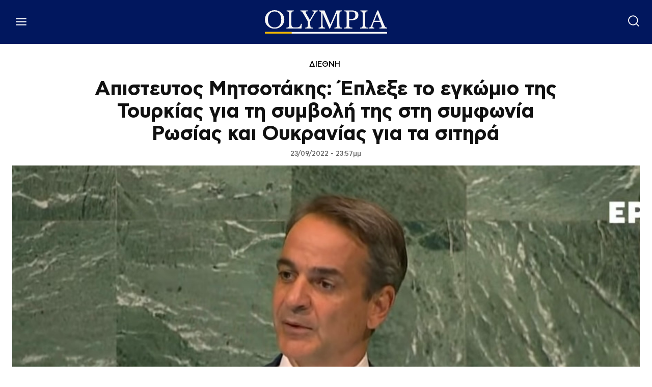

--- FILE ---
content_type: text/html; charset=UTF-8
request_url: https://www.olympia.gr/1509575/diethni/apisteytos-mitsotakis-eplexe-to-egkomio-tis-toyrkias-gia-ti-symvoli-tis-sti-symfonia-rosias-kai-oykranias-gia-ta-sitira/
body_size: 59120
content:
<!doctype html ><html lang="el" prefix="og: https://ogp.me/ns#"><head><title>Απιστευτος Μητσοτάκης: Έπλεξε το εγκώμιο της Τουρκίας για τη συμβολή της στη συμφωνία Ρωσίας και Ουκρανίας για τα σιτηρά</title><meta charset="UTF-8" /><meta name="viewport" content="width=device-width, initial-scale=1.0"><link rel="pingback" href="https://www.olympia.gr/xmlrpc.php" /><meta name="publish-date" content="2022-09-23" /><link rel="preload" fetchpriority="high" as="image" href="https://www.olympia.gr/wp-content/uploads/2022/09/553D52A1-0999-427E-A2E3-80A062C299DC.jpeg" imagesrcset="https://www.olympia.gr/wp-content/uploads/2022/09/553D52A1-0999-427E-A2E3-80A062C299DC.jpeg 1136w, https://www.olympia.gr/wp-content/uploads/2022/09/553D52A1-0999-427E-A2E3-80A062C299DC-696x360.jpeg 696w, https://www.olympia.gr/wp-content/uploads/2022/09/553D52A1-0999-427E-A2E3-80A062C299DC-1068x553.jpeg 1068w" imagesizes="(max-width: 1136px) 100vw, 1136px"/><link rel="icon" type="image/png" href="https://www.olympia.gr/wp-content/uploads/2020/08/favicon-olympia.png"><meta name="description" content="Ο Έλληνας πρωθυπουργός Κυριάκος Μητσοτάκης ανέβηκε στο βήμα του Οργανισμού Ηνωμένων Εθνών για την ομιλία του, αλλά, για μια ακόμη φορά, άλλα περιμέναμε να"/><meta name="robots" content="follow, index, max-snippet:-1, max-video-preview:-1, max-image-preview:large"/><link rel="canonical" href="https://www.olympia.gr/1509575/diethni/apisteytos-mitsotakis-eplexe-to-egkomio-tis-toyrkias-gia-ti-symvoli-tis-sti-symfonia-rosias-kai-oykranias-gia-ta-sitira/" /><meta property="og:locale" content="el_GR" /><meta property="og:type" content="article" /><meta property="og:title" content="Απιστευτος Μητσοτάκης: Έπλεξε το εγκώμιο της Τουρκίας για τη συμβολή της στη συμφωνία Ρωσίας και Ουκρανίας για τα σιτηρά" /><meta property="og:description" content="Ο Έλληνας πρωθυπουργός Κυριάκος Μητσοτάκης ανέβηκε στο βήμα του Οργανισμού Ηνωμένων Εθνών για την ομιλία του, αλλά, για μια ακόμη φορά, άλλα περιμέναμε να" /><meta property="og:url" content="https://www.olympia.gr/1509575/diethni/apisteytos-mitsotakis-eplexe-to-egkomio-tis-toyrkias-gia-ti-symvoli-tis-sti-symfonia-rosias-kai-oykranias-gia-ta-sitira/" /><meta property="og:site_name" content="olympia" /><meta property="article:publisher" content="https://www.facebook.com/olympianspirit" /><meta property="article:tag" content="ΚΥΡΙΑΚΟΣ ΜΗΤΣΟΤΑΚΗΣ" /><meta property="article:tag" content="ΟΗΕ" /><meta property="article:section" content="ΔΙΕΘΝΗ" /><meta property="fb:app_id" content="159463961262605" /><meta property="og:image" content="https://www.olympia.gr/wp-content/uploads/2022/09/553D52A1-0999-427E-A2E3-80A062C299DC.jpeg" /><meta property="og:image:secure_url" content="https://www.olympia.gr/wp-content/uploads/2022/09/553D52A1-0999-427E-A2E3-80A062C299DC.jpeg" /><meta property="og:image:width" content="1136" /><meta property="og:image:height" content="588" /><meta property="og:image:alt" content="Απιστευτος Μητσοτάκης: Έπλεξε το εγκώμιο της Τουρκίας για τη συμβολή της στη συμφωνία Ρωσίας και Ουκρανίας για τα σιτηρά" /><meta property="og:image:type" content="image/jpeg" /><meta property="article:published_time" content="2022-09-23T23:57:19+03:00" /><meta name="twitter:card" content="summary_large_image" /><meta name="twitter:title" content="Απιστευτος Μητσοτάκης: Έπλεξε το εγκώμιο της Τουρκίας για τη συμβολή της στη συμφωνία Ρωσίας και Ουκρανίας για τα σιτηρά" /><meta name="twitter:description" content="Ο Έλληνας πρωθυπουργός Κυριάκος Μητσοτάκης ανέβηκε στο βήμα του Οργανισμού Ηνωμένων Εθνών για την ομιλία του, αλλά, για μια ακόμη φορά, άλλα περιμέναμε να" /><meta name="twitter:site" content="@olympiada" /><meta name="twitter:creator" content="@olympiada" /><meta name="twitter:image" content="https://www.olympia.gr/wp-content/uploads/2022/09/553D52A1-0999-427E-A2E3-80A062C299DC.jpeg" /><meta name="twitter:label1" content="Written by" /><meta name="twitter:data1" content="kalinda" /><meta name="twitter:label2" content="Time to read" /><meta name="twitter:data2" content="1 minute" /> <script type="application/ld+json" class="rank-math-schema">{"@context":"https://schema.org","@graph":[{"@type":"Organization","@id":"https://www.olympia.gr/#organization","name":"olympia.gr","url":"https://www.olympia.gr","sameAs":["https://www.facebook.com/olympianspirit","https://twitter.com/olympiada"],"email":"info@olympia.gr","logo":{"@type":"ImageObject","@id":"https://www.olympia.gr/#logo","url":"https://www.olympia.gr/wp-content/uploads/2020/08/logo-login.png","contentUrl":"https://www.olympia.gr/wp-content/uploads/2020/08/logo-login.png","caption":"olympia","inLanguage":"el","width":"667","height":"173"}},{"@type":"WebSite","@id":"https://www.olympia.gr/#website","url":"https://www.olympia.gr","name":"olympia","publisher":{"@id":"https://www.olympia.gr/#organization"},"inLanguage":"el"},{"@type":"ImageObject","@id":"https://www.olympia.gr/wp-content/uploads/2022/09/553D52A1-0999-427E-A2E3-80A062C299DC.jpeg","url":"https://www.olympia.gr/wp-content/uploads/2022/09/553D52A1-0999-427E-A2E3-80A062C299DC.jpeg","width":"1136","height":"588","inLanguage":"el"},{"@type":"WebPage","@id":"https://www.olympia.gr/1509575/diethni/apisteytos-mitsotakis-eplexe-to-egkomio-tis-toyrkias-gia-ti-symvoli-tis-sti-symfonia-rosias-kai-oykranias-gia-ta-sitira/#webpage","url":"https://www.olympia.gr/1509575/diethni/apisteytos-mitsotakis-eplexe-to-egkomio-tis-toyrkias-gia-ti-symvoli-tis-sti-symfonia-rosias-kai-oykranias-gia-ta-sitira/","name":"\u0391\u03c0\u03b9\u03c3\u03c4\u03b5\u03c5\u03c4\u03bf\u03c2 \u039c\u03b7\u03c4\u03c3\u03bf\u03c4\u03ac\u03ba\u03b7\u03c2: \u0388\u03c0\u03bb\u03b5\u03be\u03b5 \u03c4\u03bf \u03b5\u03b3\u03ba\u03ce\u03bc\u03b9\u03bf \u03c4\u03b7\u03c2 \u03a4\u03bf\u03c5\u03c1\u03ba\u03af\u03b1\u03c2 \u03b3\u03b9\u03b1 \u03c4\u03b7 \u03c3\u03c5\u03bc\u03b2\u03bf\u03bb\u03ae \u03c4\u03b7\u03c2 \u03c3\u03c4\u03b7 \u03c3\u03c5\u03bc\u03c6\u03c9\u03bd\u03af\u03b1 \u03a1\u03c9\u03c3\u03af\u03b1\u03c2 \u03ba\u03b1\u03b9 \u039f\u03c5\u03ba\u03c1\u03b1\u03bd\u03af\u03b1\u03c2 \u03b3\u03b9\u03b1 \u03c4\u03b1 \u03c3\u03b9\u03c4\u03b7\u03c1\u03ac","datePublished":"2022-09-23T23:57:19+03:00","dateModified":"2022-09-23T23:57:19+03:00","isPartOf":{"@id":"https://www.olympia.gr/#website"},"primaryImageOfPage":{"@id":"https://www.olympia.gr/wp-content/uploads/2022/09/553D52A1-0999-427E-A2E3-80A062C299DC.jpeg"},"inLanguage":"el"},{"@type":"Person","@id":"#","name":"kalinda","url":"#","image":{"@type":"ImageObject","@id":"https://secure.gravatar.com/avatar/aa00fd4774a90f6ef939029b61746b9af069bee4c8a0084f3ab1a2ee86daeb1e?s=96&amp;d=mm&amp;r=g","url":"https://secure.gravatar.com/avatar/aa00fd4774a90f6ef939029b61746b9af069bee4c8a0084f3ab1a2ee86daeb1e?s=96&amp;d=mm&amp;r=g","caption":"kalinda","inLanguage":"el"},"worksFor":{"@id":"https://www.olympia.gr/#organization"}},{"@type":"NewsArticle","headline":"\u0391\u03c0\u03b9\u03c3\u03c4\u03b5\u03c5\u03c4\u03bf\u03c2 \u039c\u03b7\u03c4\u03c3\u03bf\u03c4\u03ac\u03ba\u03b7\u03c2: \u0388\u03c0\u03bb\u03b5\u03be\u03b5 \u03c4\u03bf \u03b5\u03b3\u03ba\u03ce\u03bc\u03b9\u03bf \u03c4\u03b7\u03c2 \u03a4\u03bf\u03c5\u03c1\u03ba\u03af\u03b1\u03c2 \u03b3\u03b9\u03b1 \u03c4\u03b7 \u03c3\u03c5\u03bc\u03b2\u03bf\u03bb\u03ae \u03c4\u03b7\u03c2 \u03c3\u03c4\u03b7 \u03c3\u03c5\u03bc\u03c6\u03c9\u03bd\u03af\u03b1 \u03a1\u03c9\u03c3\u03af\u03b1\u03c2 \u03ba\u03b1\u03b9 \u039f\u03c5\u03ba\u03c1\u03b1\u03bd\u03af\u03b1\u03c2","datePublished":"2022-09-23T23:57:19+03:00","dateModified":"2022-09-23T23:57:19+03:00","articleSection":"\u0394\u0399\u0395\u0398\u039d\u0397","author":{"@id":"#","name":"kalinda"},"publisher":{"@id":"https://www.olympia.gr/#organization"},"description":"\u039f \u0388\u03bb\u03bb\u03b7\u03bd\u03b1\u03c2 \u03c0\u03c1\u03c9\u03b8\u03c5\u03c0\u03bf\u03c5\u03c1\u03b3\u03cc\u03c2 \u039a\u03c5\u03c1\u03b9\u03ac\u03ba\u03bf\u03c2 \u039c\u03b7\u03c4\u03c3\u03bf\u03c4\u03ac\u03ba\u03b7\u03c2 \u03b1\u03bd\u03ad\u03b2\u03b7\u03ba\u03b5 \u03c3\u03c4\u03bf \u03b2\u03ae\u03bc\u03b1 \u03c4\u03bf\u03c5 \u039f\u03c1\u03b3\u03b1\u03bd\u03b9\u03c3\u03bc\u03bf\u03cd \u0397\u03bd\u03c9\u03bc\u03ad\u03bd\u03c9\u03bd \u0395\u03b8\u03bd\u03ce\u03bd \u03b3\u03b9\u03b1 \u03c4\u03b7\u03bd \u03bf\u03bc\u03b9\u03bb\u03af\u03b1 \u03c4\u03bf\u03c5, \u03b1\u03bb\u03bb\u03ac, \u03b3\u03b9\u03b1 \u03bc\u03b9\u03b1 \u03b1\u03ba\u03cc\u03bc\u03b7 \u03c6\u03bf\u03c1\u03ac, \u03ac\u03bb\u03bb\u03b1 \u03c0\u03b5\u03c1\u03b9\u03bc\u03ad\u03bd\u03b1\u03bc\u03b5 \u03bd\u03b1","name":"\u0391\u03c0\u03b9\u03c3\u03c4\u03b5\u03c5\u03c4\u03bf\u03c2 \u039c\u03b7\u03c4\u03c3\u03bf\u03c4\u03ac\u03ba\u03b7\u03c2: \u0388\u03c0\u03bb\u03b5\u03be\u03b5 \u03c4\u03bf \u03b5\u03b3\u03ba\u03ce\u03bc\u03b9\u03bf \u03c4\u03b7\u03c2 \u03a4\u03bf\u03c5\u03c1\u03ba\u03af\u03b1\u03c2 \u03b3\u03b9\u03b1 \u03c4\u03b7 \u03c3\u03c5\u03bc\u03b2\u03bf\u03bb\u03ae \u03c4\u03b7\u03c2 \u03c3\u03c4\u03b7 \u03c3\u03c5\u03bc\u03c6\u03c9\u03bd\u03af\u03b1 \u03a1\u03c9\u03c3\u03af\u03b1\u03c2 \u03ba\u03b1\u03b9 \u039f\u03c5\u03ba\u03c1\u03b1\u03bd\u03af\u03b1\u03c2","@id":"https://www.olympia.gr/1509575/diethni/apisteytos-mitsotakis-eplexe-to-egkomio-tis-toyrkias-gia-ti-symvoli-tis-sti-symfonia-rosias-kai-oykranias-gia-ta-sitira/#richSnippet","isPartOf":{"@id":"https://www.olympia.gr/1509575/diethni/apisteytos-mitsotakis-eplexe-to-egkomio-tis-toyrkias-gia-ti-symvoli-tis-sti-symfonia-rosias-kai-oykranias-gia-ta-sitira/#webpage"},"image":{"@id":"https://www.olympia.gr/wp-content/uploads/2022/09/553D52A1-0999-427E-A2E3-80A062C299DC.jpeg"},"inLanguage":"el","mainEntityOfPage":{"@id":"https://www.olympia.gr/1509575/diethni/apisteytos-mitsotakis-eplexe-to-egkomio-tis-toyrkias-gia-ti-symvoli-tis-sti-symfonia-rosias-kai-oykranias-gia-ta-sitira/#webpage"}}]}</script> <link rel='dns-prefetch' href='//stats.wp.com' /><link rel="alternate" type="application/rss+xml" title="Ροή RSS &raquo; olympia" href="https://www.olympia.gr/feed/" /><link rel="alternate" type="application/rss+xml" title="Ροή Σχολίων &raquo; olympia" href="https://www.olympia.gr/comments/feed/" /><link rel="alternate" title="oEmbed (JSON)" type="application/json+oembed" href="https://www.olympia.gr/wp-json/oembed/1.0/embed?url=https%3A%2F%2Fwww.olympia.gr%2F1509575%2Fdiethni%2Fapisteytos-mitsotakis-eplexe-to-egkomio-tis-toyrkias-gia-ti-symvoli-tis-sti-symfonia-rosias-kai-oykranias-gia-ta-sitira%2F" /><link rel="alternate" title="oEmbed (XML)" type="text/xml+oembed" href="https://www.olympia.gr/wp-json/oembed/1.0/embed?url=https%3A%2F%2Fwww.olympia.gr%2F1509575%2Fdiethni%2Fapisteytos-mitsotakis-eplexe-to-egkomio-tis-toyrkias-gia-ti-symvoli-tis-sti-symfonia-rosias-kai-oykranias-gia-ta-sitira%2F&#038;format=xml" /><style id='wp-img-auto-sizes-contain-inline-css' type='text/css'>img:is([sizes=auto i],[sizes^="auto," i]){contain-intrinsic-size:3000px 1500px}
/*# sourceURL=wp-img-auto-sizes-contain-inline-css */</style><link rel='stylesheet' id='ep_general_styles-css' href='https://www.olympia.gr/wp-content/plugins/elasticpress/dist/css/general-styles.css?ver=66295efe92a630617c00' type='text/css' media='all' /><link rel='stylesheet' id='td-plugin-multi-purpose-css' href='https://www.olympia.gr/wp-content/plugins/td-composer/td-multi-purpose/style.css?ver=7cd248d7ca13c255207c3f8b916c3f00' type='text/css' media='all' /><link rel='stylesheet' id='searchterm-highlighting-css' href='https://www.olympia.gr/wp-content/plugins/elasticpress/dist/css/highlighting-styles.css?ver=252562c4ed9241547293' type='text/css' media='all' /><link rel='stylesheet' id='td-theme-css' href='https://www.olympia.gr/wp-content/themes/Newspaper/style.css?ver=12.7.3' type='text/css' media='all' /><link rel='stylesheet' id='td-theme-child-css' href='https://www.olympia.gr/wp-content/themes/Newspaper-child/style.css?ver=12.7.3c' type='text/css' media='all' /><link rel='stylesheet' id='td-legacy-framework-front-style-css' href='https://www.olympia.gr/wp-content/plugins/td-composer/legacy/Newspaper/assets/css/td_legacy_main.css?ver=7cd248d7ca13c255207c3f8b916c3f00' type='text/css' media='all' /><link rel='stylesheet' id='tdb_style_cloud_templates_front-css' href='https://www.olympia.gr/wp-content/plugins/td-cloud-library/assets/css/tdb_main.css?ver=6127d3b6131f900b2e62bb855b13dc3b' type='text/css' media='all' /> <script type="text/javascript" src="https://www.olympia.gr/wp-includes/js/jquery/jquery.min.js?ver=3.7.1" id="jquery-core-js"></script> <link rel="https://api.w.org/" href="https://www.olympia.gr/wp-json/" /><link rel="alternate" title="JSON" type="application/json" href="https://www.olympia.gr/wp-json/wp/v2/posts/1509575" /><link rel="EditURI" type="application/rsd+xml" title="RSD" href="https://www.olympia.gr/xmlrpc.php?rsd" /><meta name="generator" content="WordPress 6.9" /><link rel='shortlink' href='https://www.olympia.gr/?p=1509575' /><style>.minoandesign-olympia-slider *,
            .minoandesign-olympia-sections * {
                font-family: -apple-system, BlinkMacSystemFont, 'Segoe UI', Roboto, Oxygen, Ubuntu, Cantarell, sans-serif !important;
            }
            
            .minoandesign-olympia-slider .minoandesign-oly-title,
            .minoandesign-olympia-sections .minoandesign-oly-title {
                font-weight: 700 !important;
            }
            
            .minoandesign-olympia-slider {
                position: relative;
                width: 100vw;
                height: 80vh;
                overflow: hidden;
                margin-left: calc(-50vw + 50%);
                background: #000;
            }
            
            .minoandesign-olympia-slider .minoandesign-oly-slides-container {
                position: relative;
                width: 100%;
                height: 100%;
            }
            
            .minoandesign-olympia-slider .minoandesign-oly-slide {
                position: absolute;
                width: 100%;
                height: 100%;
                opacity: 0;
                transition: opacity 0.4s ease-in-out;
                z-index: 1;
            }
            
            .minoandesign-olympia-slider .minoandesign-oly-slide.active {
                opacity: 1;
                z-index: 2;
            }
            
            .minoandesign-olympia-slider .minoandesign-oly-slide-image {
                width: 100%;
                height: 100%;
                object-fit: cover;
                object-position: center;
            }
            
            .minoandesign-olympia-slider .minoandesign-oly-nav {
                position: absolute;
                z-index: 20;
            }
            
            .minoandesign-olympia-slider .minoandesign-oly-arrows {
                position: absolute;
                top: 50%;
                transform: translateY(-50%);
                width: 100%;
                display: flex;
                justify-content: space-between;
                padding: 0 40px;
                pointer-events: none;
            }
            
            .minoandesign-olympia-slider .minoandesign-oly-arrow {
                width: 60px;
                height: 60px;
                background: rgba(255,255,255,0.9);
                display: flex;
                align-items: center;
                justify-content: center;
                cursor: pointer;
                transition: all 0.3s ease;
                pointer-events: all;
                border-radius: 50%;
                box-shadow: 0 4px 20px rgba(0,0,0,0.3);
            }
            
            .minoandesign-olympia-slider .minoandesign-oly-arrow:hover {
                background: white;
                transform: scale(1.1);
            }
            
            .minoandesign-olympia-slider .minoandesign-oly-arrow::after {
                content: '';
                width: 14px;
                height: 14px;
                border-top: 3px solid #333;
                border-right: 3px solid #333;
            }
            
            .minoandesign-olympia-slider .minoandesign-oly-arrow.prev::after {
                transform: rotate(-135deg);
                margin-right: -3px;
            }
            
            .minoandesign-olympia-slider .minoandesign-oly-arrow.next::after {
                transform: rotate(45deg);
                margin-left: -3px;
            }
            
            .minoandesign-olympia-slider .minoandesign-oly-dots {
                position: absolute;
                bottom: 30px;
                left: 50%;
                transform: translateX(-50%);
                display: flex;
                gap: 10px;
                z-index: 20;
            }
            
            .minoandesign-olympia-slider .minoandesign-oly-dot {
                width: 12px;
                height: 12px;
                background: rgba(255,255,255,0.4);
                border-radius: 50%;
                cursor: pointer;
                transition: all 0.3s ease;
            }
            
            .minoandesign-olympia-slider .minoandesign-oly-dot.active {
                background: white;
                transform: scale(1.3);
            }
            
            .minoandesign-olympia-slider .minoandesign-oly-thumbnails {
                position: absolute;
                bottom: 0;
                left: 0;
                right: 0;
                background: rgba(0, 0, 0, 0.9);
                padding: 15px 20px;
                display: flex;
                gap: 15px;
                align-items: center;
                justify-content: center;
                overflow-x: auto;
                overflow-y: hidden;
                z-index: 25;
                height: 120px;
                scrollbar-width: thin;
                scrollbar-color: rgba(255,255,255,0.3) transparent;
                -webkit-overflow-scrolling: touch;
            }
            
            .minoandesign-olympia-slider .minoandesign-oly-thumbnails::-webkit-scrollbar {
                height: 6px;
            }
            
            .minoandesign-olympia-slider .minoandesign-oly-thumbnails::-webkit-scrollbar-thumb {
                background: rgba(255,255,255,0.3);
                border-radius: 3px;
            }
            
            .minoandesign-olympia-slider .minoandesign-oly-thumb-item {
                flex-shrink: 0;
                width: 180px;
                height: 100px;
                cursor: pointer;
                position: relative;
                overflow: hidden;
                border: 2px solid transparent;
                transition: all 0.3s ease;
                opacity: 0.6;
            }
            
            .minoandesign-olympia-slider .minoandesign-oly-thumb-item:hover {
                opacity: 1;
                transform: translateY(-3px);
            }
            
            .minoandesign-olympia-slider .minoandesign-oly-thumb-item.active {
                border-color: white;
                opacity: 1;
                transform: translateY(-3px);
            }
            
            .minoandesign-olympia-slider .minoandesign-oly-thumb-item img {
                width: 100%;
                height: 100%;
                object-fit: cover;
            }
            
            .minoandesign-olympia-slider .minoandesign-oly-thumb-item .minoandesign-oly-thumb-title {
                position: absolute;
                bottom: 0;
                left: 0;
                right: 0;
                background: linear-gradient(to top, rgba(0,0,0,0.95) 0%, rgba(0,0,0,0.8) 40%, rgba(0,0,0,0.6) 70%, transparent 100%);
                color: white;
                padding: 30px 8px 8px 8px;
                font-size: 13px;
                line-height: 1.2;
                font-weight: 600;
                display: flex;
                align-items: flex-end;
            }
            
            .minoandesign-olympia-slider .minoandesign-oly-slide {
                display: flex;
                align-items: flex-end;
                position: relative;
            }
            
            .minoandesign-olympia-slider .minoandesign-oly-slide-content {
                position: absolute;
                bottom: 140px;
                left: 50%;
                transform: translateX(-50%);
                max-width: 800px;
                z-index: 10;
                text-align: center;
                width: 90%;
            }
            
            .minoandesign-olympia-slider .minoandesign-oly-slide::before {
                content: '';
                position: absolute;
                top: 0;
                left: 0;
                right: 0;
                bottom: 0;
                background: linear-gradient(to bottom, rgba(0,0,0,0.1) 0%, rgba(0,0,0,0.7) 70%);
                z-index: 1;
            }
            
            
            .minoandesign-olympia-slider .minoandesign-oly-title {
                font-size: 44px;
                font-family: 'CFAstyStd-Bold', -apple-system, BlinkMacSystemFont, 'Segoe UI', Roboto, sans-serif;
                font-weight: 400;
                line-height: 1.2;
                margin-bottom: 20px;
                color: white;
                text-shadow: 0 2px 4px rgba(0,0,0,0.5);
            }
            
            .minoandesign-olympia-slider .minoandesign-oly-title a {
                color: white;
                text-decoration: none;
            }
            
            .minoandesign-olympia-slider .minoandesign-oly-excerpt {
                font-size: 16px;
                line-height: 1.5;
                margin-bottom: 25px;
                color: rgba(255,255,255,0.9);
                max-width: 600px;
                margin-left: auto;
                margin-right: auto;
            }
            
            .minoandesign-olympia-slider .minoandesign-oly-link {
                display: inline-flex;
                align-items: center;
                gap: 8px;
                background: transparent;
                color: white;
                padding: 0;
                text-decoration: none;
                font-weight: 600;
                font-size: 14px;
                text-transform: uppercase;
                letter-spacing: 1.5px;
                transition: all 0.3s ease;
                border: none;
                position: relative;
            }
            
            .minoandesign-olympia-slider .minoandesign-oly-link::after {
                content: '→';
                font-size: 20px;
                transition: transform 0.3s ease;
            }
            
            .minoandesign-olympia-slider .minoandesign-oly-link:hover {
                color: #EDB500;
            }
            
            .minoandesign-olympia-slider .minoandesign-oly-link:hover::after {
                transform: translateX(5px);
            }
            
            .minoandesign-olympia-popular {
                width: 100%;
                margin: 60px 0;
                padding: 0;
                font-family: -apple-system, BlinkMacSystemFont, 'Segoe UI', Roboto, sans-serif;
            }
            
            .minoandesign-olympia-popular-header {
                display: flex;
                align-items: center;
                justify-content: flex-start;
                margin-bottom: 30px;
                padding: 0 0 10px 0;
                border-bottom: 2px solid #01175E;
                position: relative;
            }
            
            .minoandesign-olympia-popular-title {
                font-size: 40px;
                font-family: 'CFAstyStd-Medium', -apple-system, BlinkMacSystemFont, 'Segoe UI', Roboto, sans-serif;
                font-weight: 700;
                text-transform: uppercase;
                letter-spacing: -0.5px;
                margin: 0;
                color: #01175E;
                position: relative;
                padding-left: 15px;
            }
            
            .minoandesign-olympia-popular-title::before {
                content: '';
                position: absolute;
                left: 0;
                top: 50%;
                transform: translateY(-50%);
                width: 4px;
                height: 24px;
                background: #EDB500;
            }
            
            .minoandesign-olympia-popular-grid {
                display: grid;
                grid-template-columns: repeat(3, 1fr);
                gap: 2px;
                background: #333;
                padding: 2px;
            }
            
            .minoandesign-olympia-popular-item {
                position: relative;
                overflow: hidden;
                height: 300px;
                cursor: pointer;
                transition: all 0.3s ease;
            }
            
            .minoandesign-olympia-popular-item:first-child {
                grid-column: span 2;
                grid-row: span 2;
                height: 100%;
            }
            
            .minoandesign-olympia-popular-item:hover {
                transform: scale(1.02);
                z-index: 10;
                box-shadow: 0 10px 30px rgba(0,0,0,0.5);
            }
            
            .minoandesign-olympia-popular-rank {
                position: absolute;
                top: 15px;
                left: 15px;
                background: #EDB500;
                color: #01175E;
                width: 45px;
                height: 45px;
                display: flex;
                align-items: center;
                justify-content: center;
                font-weight: 900;
                font-size: 20px;
                z-index: 20;
                border-radius: 50%;
                box-shadow: 0 4px 15px rgba(0,0,0,0.3);
            }
            
            .minoandesign-olympia-popular-image {
                width: 100%;
                height: 100%;
                position: absolute;
                top: 0;
                left: 0;
            }
            
            .minoandesign-olympia-popular-image a {
                display: block;
                width: 100%;
                height: 100%;
                position: relative;
                z-index: 5;
            }
            
            .minoandesign-olympia-popular-image::before {
                content: '';
                position: absolute;
                top: 0;
                left: 0;
                right: 0;
                bottom: 0;
                background: linear-gradient(to bottom, transparent 30%, rgba(0,0,0,0.9) 100%);
                z-index: 1;
            }
            
            .minoandesign-olympia-popular-image img {
                width: 100%;
                height: 100%;
                object-fit: cover;
                transition: transform 0.5s ease;
            }
            
            .minoandesign-olympia-popular-item:hover .minoandesign-olympia-popular-image img {
                transform: scale(1.1);
            }
            
            .minoandesign-olympia-popular-content {
                position: absolute;
                bottom: 0;
                left: 0;
                right: 0;
                padding: 25px;
                z-index: 10;
                background: linear-gradient(to top, rgba(1,23,94,0.95) 0%, rgba(1,23,94,0.7) 50%, transparent 100%);
                pointer-events: none;
            }
            
            .minoandesign-olympia-popular-content * {
                pointer-events: auto;
            }
            
            .minoandesign-olympia-popular-post-title {
                font-size: 22px;
                font-family: 'CFAstyStd-Bold', -apple-system, BlinkMacSystemFont, 'Segoe UI', Roboto, sans-serif;
                font-weight: 400;
                line-height: 1.2;
                margin: 0;
            }
            
            .minoandesign-olympia-popular-item:first-child .minoandesign-olympia-popular-post-title {
                font-size: 32px;
            }
            
            .minoandesign-olympia-popular-post-title a {
                color: white;
                text-decoration: none;
                text-shadow: 2px 2px 4px rgba(0,0,0,0.8);
            }
            
            .minoandesign-olympia-popular-post-title a:hover {
                color: #FFFFFF;
            }
            
            
            .minoandesign-olympia-popular-item:first-child .minoandesign-olympia-popular-rank {
                width: 60px;
                height: 60px;
                font-size: 26px;
            }
            
            .minoandesign-olympia-latest {
                width: 100%;
                margin: 60px 0;
                padding: 0;
                font-family: -apple-system, BlinkMacSystemFont, 'Segoe UI', Roboto, sans-serif;
            }
            
            .minoandesign-olympia-latest-header {
                border-bottom: 3px solid #01175E;
                padding-bottom: 15px;
                margin-bottom: 10px;
                position: relative;
            }
            
            .minoandesign-olympia-latest-title {
                font-size: 42px;
                font-family: 'CFAstyStd-Medium', -apple-system, BlinkMacSystemFont, 'Segoe UI', Roboto, sans-serif;
                font-weight: 700;
                text-transform: uppercase;
                letter-spacing: -1px;
                color: #01175E;
                margin: 0;
                position: relative;
                padding-left: 20px;
            }
            
            .minoandesign-olympia-latest-title::before {
                content: '';
                position: absolute;
                left: 0;
                top: 50%;
                transform: translateY(-50%);
                width: 5px;
                height: 35px;
                background: #EDB500;
            }
            
            .minoandesign-olympia-latest-grid {
                display: flex;
                flex-direction: column;
                gap: 0;
            }
            
            .minoandesign-olympia-latest-item {
                background: white;
                position: relative;
                overflow: hidden;
                transition: all 0.3s ease;
                cursor: pointer;
                display: flex;
                align-items: center;
                gap: 30px;
                padding: 30px 0;
                border-bottom: 1px solid #e0e0e0;
            }
            
            .minoandesign-olympia-latest-item:first-child {
                padding-top: 0;
            }
            
            .minoandesign-olympia-latest-item:hover {
                background: #f8f8f8;
                padding-left: 10px;
            }
            
            .minoandesign-olympia-latest-image {
                width: 300px;
                height: 200px;
                overflow: hidden;
                position: relative;
                flex-shrink: 0;
            }
            
            .minoandesign-olympia-latest-image img {
                width: 100%;
                height: 100%;
                object-fit: cover;
                transition: transform 0.3s ease;
            }
            
            .minoandesign-olympia-latest-item:hover .minoandesign-olympia-latest-image img {
                transform: scale(1.05);
            }
            
            .minoandesign-olympia-latest-content {
                flex: 1;
                padding-right: 20px;
            }
            
            .minoandesign-olympia-latest-date {
                font-size: 12px;
                color: #666;
                text-transform: uppercase;
                letter-spacing: 0.5px;
                margin-bottom: 10px;
                display: flex;
                align-items: center;
                gap: 10px;
            }
            
            .minoandesign-olympia-latest-date::after {
                content: '';
                flex: 1;
                height: 1px;
                background: #e0e0e0;
                max-width: 100px;
            }
            
            .minoandesign-olympia-latest-post-title {
                font-size: 28px;
                font-family: 'CFAstyStd-Bold', -apple-system, BlinkMacSystemFont, 'Segoe UI', Roboto, sans-serif;
                font-weight: 400;
                line-height: 1.2;
                margin: 0 0 15px 0;
            }
            
            .minoandesign-olympia-latest-post-title a {
                color: #01175E;
                text-decoration: none;
                transition: color 0.2s ease;
            }
            
            .minoandesign-olympia-latest-post-title a:hover {
                color: #000000;
            }
            
            .minoandesign-olympia-latest-excerpt {
                font-size: 16px;
                line-height: 1.6;
                color: #444;
                margin: 0;
            }
            
            .minoandesign-olympia-latest-item:nth-child(1),
            .minoandesign-olympia-latest-item:nth-child(2),
            .minoandesign-olympia-latest-item:nth-child(3) {
                padding: 40px 0;
            }
            
            .minoandesign-olympia-latest-item:nth-child(1) .minoandesign-olympia-latest-post-title,
            .minoandesign-olympia-latest-item:nth-child(2) .minoandesign-olympia-latest-post-title,
            .minoandesign-olympia-latest-item:nth-child(3) .minoandesign-olympia-latest-post-title {
                font-size: 32px;
            }
            
            .minoandesign-olympia-latest-item:nth-child(1) .minoandesign-olympia-latest-image,
            .minoandesign-olympia-latest-item:nth-child(2) .minoandesign-olympia-latest-image,
            .minoandesign-olympia-latest-item:nth-child(3) .minoandesign-olympia-latest-image {
                width: 400px;
                height: 250px;
            }
            
            .minoandesign-olympia-latest-load-more {
                text-align: center;
                padding: 40px 0;
            }
            
            .minoandesign-olympia-load-more-btn {
                display: inline-flex;
                align-items: center;
                gap: 10px;
                background: #01175E;
                color: white;
                padding: 15px 40px;
                border: none;
                font-size: 16px;
                font-weight: 700;
                text-transform: uppercase;
                letter-spacing: 1px;
                cursor: pointer;
                transition: all 0.3s ease;
                position: relative;
                overflow: hidden;
            }
            
            .minoandesign-olympia-load-more-btn::before {
                content: '';
                position: absolute;
                top: 0;
                left: -100%;
                width: 100%;
                height: 100%;
                background: #EDB500;
                transition: left 0.3s ease;
                z-index: 0;
            }
            
            .minoandesign-olympia-load-more-btn:hover::before {
                left: 0;
            }
            
            .minoandesign-olympia-load-more-btn:hover {
                color: #01175E;
            }
            
            .minoandesign-olympia-load-more-btn span {
                position: relative;
                z-index: 1;
            }
            
            .minoandesign-olympia-load-more-btn.loading {
                opacity: 0.7;
                cursor: not-allowed;
            }
            
            .minoandesign-olympia-load-more-btn.loading::after {
                content: '';
                position: absolute;
                width: 20px;
                height: 20px;
                border: 3px solid white;
                border-top-color: transparent;
                border-radius: 50%;
                animation: spin 1s linear infinite;
                right: 20px;
                top: 50%;
                transform: translateY(-50%);
            }
            
            @keyframes spin {
                to { transform: translateY(-50%) rotate(360deg); }
            }
            
            .minoandesign-olympia-today {
                width: 100%;
                font-family: -apple-system, BlinkMacSystemFont, 'Segoe UI', Roboto, sans-serif;
            }
            
            .minoandesign-olympia-today-header {
                display: flex;
                align-items: center;
                justify-content: flex-start;
                margin-bottom: 20px;
                padding: 0 0 10px 0;
                border-bottom: 2px solid #01175E;
                position: relative;
            }
            
            .minoandesign-olympia-today-title {
                font-size: 24px;
                font-family: 'CFAstyStd-Medium', -apple-system, BlinkMacSystemFont, 'Segoe UI', Roboto, sans-serif;
                font-weight: 700;
                text-transform: uppercase;
                letter-spacing: -0.5px;
                color: #01175E;
                margin: 0;
                padding-left: 15px;
                position: relative;
            }
            
            .minoandesign-olympia-today-title::before {
                content: '';
                position: absolute;
                left: 0;
                top: 50%;
                transform: translateY(-50%);
                width: 4px;
                height: 24px;
                background: #EDB500;
            }
            
            .minoandesign-olympia-today-grid {
                display: flex;
                flex-direction: column;
                gap: 15px;
            }
            
            .minoandesign-olympia-today-item {
                position: relative;
                overflow: hidden;
                height: 240px;
                cursor: pointer;
                transition: all 0.3s ease;
            }
            
            .minoandesign-olympia-today-item:hover {
                transform: scale(1.02);
                z-index: 10;
                box-shadow: 0 10px 30px rgba(0,0,0,0.5);
            }
            
            .minoandesign-olympia-today-rank {
                position: absolute;
                top: 10px;
                left: 10px;
                background: #EDB500;
                color: #01175E;
                width: 35px;
                height: 35px;
                display: flex;
                align-items: center;
                justify-content: center;
                font-weight: 900;
                font-size: 16px;
                z-index: 20;
                border-radius: 50%;
                box-shadow: 0 4px 15px rgba(0,0,0,0.3);
            }
            
            .minoandesign-olympia-today-image {
                width: 100%;
                height: 100%;
                position: absolute;
                top: 0;
                left: 0;
            }
            
            .minoandesign-olympia-today-image::before {
                content: '';
                position: absolute;
                top: 0;
                left: 0;
                right: 0;
                bottom: 0;
                background: linear-gradient(to bottom, transparent 0%, rgba(0,0,0,0.8) 100%);
                z-index: 1;
            }
            
            .minoandesign-olympia-today-image img {
                width: 100%;
                height: 100%;
                object-fit: cover;
            }
            
            .minoandesign-olympia-today-content {
                position: absolute;
                bottom: 0;
                left: 0;
                right: 0;
                padding: 20px;
                z-index: 10;
            }
            
            .minoandesign-olympia-today-post-title {
                font-size: 18px;
                font-family: 'CFAstyStd-Bold', -apple-system, BlinkMacSystemFont, 'Segoe UI', Roboto, sans-serif;
                font-weight: 400;
                line-height: 1.2;
                margin: 0 0 8px 0;
                color: white;
                text-shadow: 0 2px 4px rgba(0,0,0,0.8);
                display: -webkit-box;
                -webkit-line-clamp: 4;
                -webkit-box-orient: vertical;
                overflow: hidden;
                text-overflow: ellipsis;
            }
            
            .minoandesign-olympia-today-post-title a {
                color: white;
                text-decoration: none;
            }
            
            .minoandesign-olympia-today-time {
                font-size: 11px;
                color: rgba(255,255,255,0.8);
                text-transform: uppercase;
                letter-spacing: 0.5px;
            }
            
            .minoandesign-olympia-today-link {
                display: block;
                width: 100%;
                height: 100%;
                text-decoration: none;
                position: relative;
            }
            
            @media (max-width: 1024px) {
                .minoandesign-olympia-slider .minoandesign-oly-title {
                    font-size: 36px;
                    line-height: 1.2;
                }
                
                .minoandesign-olympia-slider .minoandesign-oly-excerpt {
                    font-size: 15px;
                    max-width: 500px;
                }
                
                .slider-side-content .minoandesign-oly-slide {
                    grid-template-columns: 1fr;
                }
                
                .slider-side-content .minoandesign-oly-slide-content {
                    grid-column: 1;
                    margin: 20px;
                    padding: 40px;
                }
                
                .minoandesign-olympia-slider .minoandesign-oly-thumbnails {
                    height: 100px;
                    padding: 10px 15px;
                }
                
                .minoandesign-olympia-slider .minoandesign-oly-thumb-item {
                    width: 140px;
                    height: 80px;
                }
                
                .minoandesign-olympia-popular-grid {
                    grid-template-columns: repeat(2, 1fr);
                }
                
                .minoandesign-olympia-popular-item:first-child {
                    grid-column: span 2;
                }
                
                .minoandesign-olympia-popular-title {
                    font-size: 22px;
                }
                
                .minoandesign-olympia-popular-item {
                    height: 250px;
                }
                
                .minoandesign-olympia-popular-item:first-child {
                    height: 350px;
                }
                
                .minoandesign-olympia-popular-post-title {
                    font-size: 18px;
                }
                
                .minoandesign-olympia-popular-item:first-child .minoandesign-olympia-popular-post-title {
                    font-size: 26px;
                }
                
                .minoandesign-olympia-latest-item {
                    gap: 20px;
                }
                
                .minoandesign-olympia-latest-image {
                    width: 250px;
                    height: 170px;
                }
                
                .minoandesign-olympia-latest-item:nth-child(1) .minoandesign-olympia-latest-image,
                .minoandesign-olympia-latest-item:nth-child(2) .minoandesign-olympia-latest-image,
                .minoandesign-olympia-latest-item:nth-child(3) .minoandesign-olympia-latest-image {
                    width: 300px;
                    height: 200px;
                }
                
                .minoandesign-olympia-latest-post-title {
                    font-size: 24px;
                }
                
                .minoandesign-olympia-latest-item:nth-child(1) .minoandesign-olympia-latest-post-title,
                .minoandesign-olympia-latest-item:nth-child(2) .minoandesign-olympia-latest-post-title,
                .minoandesign-olympia-latest-item:nth-child(3) .minoandesign-olympia-latest-post-title {
                    font-size: 28px;
                }
            }
            
            @media (max-width: 768px) {
                .minoandesign-olympia-slider {
                    height: 75vh;
                }
                
                .minoandesign-olympia-slider .minoandesign-oly-title {
                    font-size: 28px;
                    line-height: 1.2;
                }
                
                .minoandesign-olympia-slider .minoandesign-oly-excerpt {
                    display: none;
                }
                
                .minoandesign-olympia-slider .minoandesign-oly-arrows {
                    display: none;
                }
                
                .slider-minimalist .minoandesign-oly-slide-content {
                    left: 40px;
                    bottom: 40px;
                }
                
                .minoandesign-sections-list .minoandesign-oly-article {
                    flex-direction: column;
                }
                
                .minoandesign-sections-list .minoandesign-oly-article-image {
                    width: 100%;
                    height: 200px;
                }
                
                .minoandesign-sections-featured .minoandesign-olympia-section-content {
                    grid-template-columns: 1fr;
                }
                
                .minoandesign-sections-featured .minoandesign-oly-featured {
                    height: 400px;
                }
                
                .minoandesign-sections-masonry .minoandesign-olympia-section-content {
                    column-count: 1;
                }
                
                .minoandesign-olympia-slider .minoandesign-oly-thumbnails {
                    height: 100px;
                    padding: 10px;
                    padding-left: 10px !important;
                    gap: 10px;
                    justify-content: flex-start !important;
                    -webkit-overflow-scrolling: touch;
                    scroll-behavior: smooth;
                }
                
                .minoandesign-olympia-slider .minoandesign-oly-thumb-item {
                    width: 140px;
                    height: 80px;
                }
                
                .minoandesign-olympia-slider .minoandesign-oly-thumb-item .minoandesign-oly-thumb-title {
                    font-size: 11px;
                    padding: 6px;
                    line-height: 1.2;
                }
                
                .minoandesign-olympia-slider .minoandesign-oly-slide-content {
                    bottom: 110px;
                    padding: 20px;
                    left: 50%;
                    transform: translateX(-50%);
                    width: 95%;
                    max-height: calc(100vh - 260px);
                    overflow-y: auto;
                }
                
                
                .minoandesign-olympia-slider .minoandesign-oly-link {
                    font-size: 12px;
                    letter-spacing: 1px;
                }
                
                .minoandesign-olympia-slider .minoandesign-oly-link::after {
                    font-size: 16px;
                }
                
                .minoandesign-olympia-popular-grid {
                    grid-template-columns: 1fr;
                    gap: 20px;
                    background: transparent;
                    padding: 0;
                }
                
                .minoandesign-olympia-popular-item:first-child {
                    grid-column: span 1;
                    grid-row: span 1;
                }
                
                .minoandesign-olympia-popular-item {
                    height: 220px;
                }
                
                .minoandesign-olympia-popular-item:first-child {
                    height: 300px;
                }
                
                .minoandesign-olympia-popular-post-title {
                    font-size: 16px;
                }
                
                .minoandesign-olympia-popular-item:first-child .minoandesign-olympia-popular-post-title {
                    font-size: 22px;
                }
                
                .minoandesign-olympia-popular-title {
                    font-size: 30px;
                }
                
                .minoandesign-olympia-popular-content {
                    padding: 15px;
                }
                
                .minoandesign-olympia-popular-rank {
                    width: 35px;
                    height: 35px;
                    font-size: 16px;
                    top: 10px;
                    left: 10px;
                }
                
                .minoandesign-olympia-popular-item:first-child .minoandesign-olympia-popular-rank {
                    width: 45px;
                    height: 45px;
                    font-size: 20px;
                }
                
                .minoandesign-olympia-latest {
                    padding: 0;
                }
                
                .minoandesign-olympia-latest-title {
                    font-size: 30px;
                    padding-left: 15px;
                }
                
                .minoandesign-olympia-latest-title::before {
                    width: 4px;
                    height: 25px;
                }
                
                .minoandesign-olympia-latest-item {
                    flex-direction: column;
                    align-items: flex-start;
                    gap: 15px;
                    padding: 20px 0;
                }
                
                .minoandesign-olympia-latest-image {
                    width: 100%;
                    height: 200px;
                }
                
                .minoandesign-olympia-latest-item:nth-child(1) .minoandesign-olympia-latest-image,
                .minoandesign-olympia-latest-item:nth-child(2) .minoandesign-olympia-latest-image,
                .minoandesign-olympia-latest-item:nth-child(3) .minoandesign-olympia-latest-image {
                    width: 100%;
                    height: 250px;
                }
                
                .minoandesign-olympia-latest-content {
                    padding-right: 0;
                }
                
                .minoandesign-olympia-latest-post-title {
                    font-size: 20px;
                }
                
                .minoandesign-olympia-latest-item:nth-child(1) .minoandesign-olympia-latest-post-title,
                .minoandesign-olympia-latest-item:nth-child(2) .minoandesign-olympia-latest-post-title,
                .minoandesign-olympia-latest-item:nth-child(3) .minoandesign-olympia-latest-post-title {
                    font-size: 24px;
                }
                
                .minoandesign-olympia-latest-excerpt {
                    font-size: 14px;
                }
                
                .minoandesign-olympia-latest-item:hover {
                    padding-left: 0;
                    background: #f8f8f8;
                }
            }</style><style>img#wpstats{display:none}</style><style>/* Hide any admin bar item linking to td_licence_panel */
        #wpadminbar a[href*="td_licence_panel"],
        #wpadminbar li:has(a[href*="td_licence_panel"]),
        #wp-admin-bar-td_licence_admin_bar,
        .td-mobile-title,
        li#wp-admin-bar-td_licence_admin_bar,
        /* Hide the specific "License inactive" text */
        #wpadminbar a[title*="License inactive"],
        #wpadminbar li:has(a[title*="License inactive"]) {
            display: none !important;
            visibility: hidden !important;
        }</style> <script>window.tdb_global_vars = {"wpRestUrl":"https:\/\/www.olympia.gr\/wp-json\/","permalinkStructure":"\/%post_id%\/%category%\/%postname%\/"};
        window.tdb_p_autoload_vars = {"isAjax":false,"isAdminBarShowing":false,"autoloadStatus":"off","origPostEditUrl":null};</script> <style id="tdb-global-fonts">:root{--global-font-1:CFAstyStd-Bold;}</style> <script type="text/javascript" id="td-generated-header-js">var tdBlocksArray = []; //here we store all the items for the current page

	    // td_block class - each ajax block uses a object of this class for requests
	    function tdBlock() {
		    this.id = '';
		    this.block_type = 1; //block type id (1-234 etc)
		    this.atts = '';
		    this.td_column_number = '';
		    this.td_current_page = 1; //
		    this.post_count = 0; //from wp
		    this.found_posts = 0; //from wp
		    this.max_num_pages = 0; //from wp
		    this.td_filter_value = ''; //current live filter value
		    this.is_ajax_running = false;
		    this.td_user_action = ''; // load more or infinite loader (used by the animation)
		    this.header_color = '';
		    this.ajax_pagination_infinite_stop = ''; //show load more at page x
	    }

        // td_js_generator - mini detector
        ( function () {
            var htmlTag = document.getElementsByTagName("html")[0];

	        if ( navigator.userAgent.indexOf("MSIE 10.0") > -1 ) {
                htmlTag.className += ' ie10';
            }

            if ( !!navigator.userAgent.match(/Trident.*rv\:11\./) ) {
                htmlTag.className += ' ie11';
            }

	        if ( navigator.userAgent.indexOf("Edge") > -1 ) {
                htmlTag.className += ' ieEdge';
            }

            if ( /(iPad|iPhone|iPod)/g.test(navigator.userAgent) ) {
                htmlTag.className += ' td-md-is-ios';
            }

            var user_agent = navigator.userAgent.toLowerCase();
            if ( user_agent.indexOf("android") > -1 ) {
                htmlTag.className += ' td-md-is-android';
            }

            if ( -1 !== navigator.userAgent.indexOf('Mac OS X')  ) {
                htmlTag.className += ' td-md-is-os-x';
            }

            if ( /chrom(e|ium)/.test(navigator.userAgent.toLowerCase()) ) {
               htmlTag.className += ' td-md-is-chrome';
            }

            if ( -1 !== navigator.userAgent.indexOf('Firefox') ) {
                htmlTag.className += ' td-md-is-firefox';
            }

            if ( -1 !== navigator.userAgent.indexOf('Safari') && -1 === navigator.userAgent.indexOf('Chrome') ) {
                htmlTag.className += ' td-md-is-safari';
            }

            if( -1 !== navigator.userAgent.indexOf('IEMobile') ){
                htmlTag.className += ' td-md-is-iemobile';
            }

        })();

        var tdLocalCache = {};

        ( function () {
            "use strict";

            tdLocalCache = {
                data: {},
                remove: function (resource_id) {
                    delete tdLocalCache.data[resource_id];
                },
                exist: function (resource_id) {
                    return tdLocalCache.data.hasOwnProperty(resource_id) && tdLocalCache.data[resource_id] !== null;
                },
                get: function (resource_id) {
                    return tdLocalCache.data[resource_id];
                },
                set: function (resource_id, cachedData) {
                    tdLocalCache.remove(resource_id);
                    tdLocalCache.data[resource_id] = cachedData;
                }
            };
        })();

    
    
var td_viewport_interval_list=[{"limitBottom":767,"sidebarWidth":228},{"limitBottom":1018,"sidebarWidth":300},{"limitBottom":1140,"sidebarWidth":324}];
var tdc_is_installed="yes";
var tdc_domain_active=false;
var td_ajax_url="https:\/\/www.olympia.gr\/wp-admin\/admin-ajax.php?td_theme_name=Newspaper&v=12.7.3";
var td_get_template_directory_uri="https:\/\/www.olympia.gr\/wp-content\/plugins\/td-composer\/legacy\/common";
var tds_snap_menu="";
var tds_logo_on_sticky="";
var tds_header_style="";
var td_please_wait="\u03a0\u03b1\u03c1\u03b1\u03ba\u03b1\u03bb\u03bf\u03cd\u03bc\u03b5 \u03c0\u03b5\u03c1\u03b9\u03bc\u03ad\u03bd\u03b5\u03c4\u03b5...";
var td_email_user_pass_incorrect="\u03a7\u03c1\u03ae\u03c3\u03c4\u03b7\u03c2 \u03ae \u03ba\u03c9\u03b4\u03b9\u03ba\u03cc\u03c2 \u03bb\u03b1\u03bd\u03b8\u03b1\u03c3\u03bc\u03ad\u03bd\u03bf\u03c2!";
var td_email_user_incorrect="Email \u03ae \u03cc\u03bd\u03bf\u03bc\u03b1 \u03c7\u03c1\u03ae\u03c3\u03c4\u03b7 \u03bb\u03b1\u03bd\u03b8\u03b1\u03c3\u03bc\u03ad\u03bd\u03bf!";
var td_email_incorrect="Email \u03bb\u03b1\u03bd\u03b8\u03b1\u03c3\u03bc\u03ad\u03bd\u03bf!";
var td_user_incorrect="Username incorrect!";
var td_email_user_empty="Email or username empty!";
var td_pass_empty="Pass empty!";
var td_pass_pattern_incorrect="Invalid Pass Pattern!";
var td_retype_pass_incorrect="Retyped Pass incorrect!";
var tds_more_articles_on_post_enable="";
var tds_more_articles_on_post_time_to_wait="";
var tds_more_articles_on_post_pages_distance_from_top=0;
var tds_captcha="";
var tds_theme_color_site_wide="#053772";
var tds_smart_sidebar="enabled";
var tdThemeName="Newspaper";
var tdThemeNameWl="Newspaper";
var td_magnific_popup_translation_tPrev="\u03a0\u03c1\u03bf\u03b7\u03b3\u03bf\u03cd\u03bc\u03b5\u03bd\u03bf (\u039a\u03bf\u03c5\u03bc\u03c0\u03af \u03b1\u03c1\u03b9\u03c3\u03c4\u03b5\u03c1\u03bf\u03cd \u03b2\u03ad\u03bb\u03bf\u03c5\u03c2)";
var td_magnific_popup_translation_tNext="\u0395\u03c0\u03cc\u03bc\u03b5\u03bd\u03bf (\u039a\u03bf\u03c5\u03bc\u03c0\u03af \u03b4\u03b5\u03be\u03b9\u03bf\u03cd \u03b2\u03ad\u03bb\u03bf\u03c5\u03c2)";
var td_magnific_popup_translation_tCounter="%curr% \u03b1\u03c0\u03cc %total%";
var td_magnific_popup_translation_ajax_tError="\u03a4\u03bf \u03c0\u03b5\u03c1\u03b9\u03b5\u03c7\u03cc\u03bc\u03b5\u03bd\u03bf \u03b1\u03c0\u03cc %url% \u03b4\u03b5\u03bd \u03ae\u03c4\u03b1\u03bd \u03b4\u03c5\u03bd\u03b1\u03c4\u03cc \u03bd\u03b1 \u03c6\u03bf\u03c1\u03c4\u03c9\u03b8\u03b5\u03af.";
var td_magnific_popup_translation_image_tError="\u0397 \u03b5\u03b9\u03ba\u03cc\u03bd\u03b1 #%curr% \u03b4\u03b5\u03bd \u03ae\u03c4\u03b1\u03bd \u03b4\u03c5\u03bd\u03b1\u03c4\u03cc \u03bd\u03b1 \u03c6\u03bf\u03c1\u03c4\u03c9\u03b8\u03b5\u03af.";
var tdBlockNonce="d5cb5820d0";
var tdMobileMenu="enabled";
var tdMobileSearch="enabled";
var tdDateNamesI18n={"month_names":["\u0399\u03b1\u03bd\u03bf\u03c5\u03ac\u03c1\u03b9\u03bf\u03c2","\u03a6\u03b5\u03b2\u03c1\u03bf\u03c5\u03ac\u03c1\u03b9\u03bf\u03c2","\u039c\u03ac\u03c1\u03c4\u03b9\u03bf\u03c2","\u0391\u03c0\u03c1\u03af\u03bb\u03b9\u03bf\u03c2","\u039c\u03ac\u03b9\u03bf\u03c2","\u0399\u03bf\u03cd\u03bd\u03b9\u03bf\u03c2","\u0399\u03bf\u03cd\u03bb\u03b9\u03bf\u03c2","\u0391\u03cd\u03b3\u03bf\u03c5\u03c3\u03c4\u03bf\u03c2","\u03a3\u03b5\u03c0\u03c4\u03ad\u03bc\u03b2\u03c1\u03b9\u03bf\u03c2","\u039f\u03ba\u03c4\u03ce\u03b2\u03c1\u03b9\u03bf\u03c2","\u039d\u03bf\u03ad\u03bc\u03b2\u03c1\u03b9\u03bf\u03c2","\u0394\u03b5\u03ba\u03ad\u03bc\u03b2\u03c1\u03b9\u03bf\u03c2"],"month_names_short":["\u0399\u03b1\u03bd","\u03a6\u03b5\u03b2","\u039c\u03b1\u03c1","\u0391\u03c0\u03c1","\u039c\u03ac\u03b9","\u0399\u03bf\u03cd\u03bd","\u0399\u03bf\u03cd\u03bb","\u0391\u03c5\u03b3","\u03a3\u03b5\u03c0","\u039f\u03ba\u03c4","\u039d\u03bf\u03ad","\u0394\u03b5\u03ba"],"day_names":["\u039a\u03c5\u03c1\u03b9\u03b1\u03ba\u03ae","\u0394\u03b5\u03c5\u03c4\u03ad\u03c1\u03b1","\u03a4\u03c1\u03af\u03c4\u03b7","\u03a4\u03b5\u03c4\u03ac\u03c1\u03c4\u03b7","\u03a0\u03ad\u03bc\u03c0\u03c4\u03b7","\u03a0\u03b1\u03c1\u03b1\u03c3\u03ba\u03b5\u03c5\u03ae","\u03a3\u03ac\u03b2\u03b2\u03b1\u03c4\u03bf"],"day_names_short":["\u039a\u03c5","\u0394\u03b5","\u03a4\u03c1","\u03a4\u03b5","\u03a0\u03b5","\u03a0\u03b1","\u03a3\u03b1"]};
var tdb_modal_confirm="\u03b1\u03c0\u03bf\u03b8\u03b7\u03ba\u03b5\u03cd\u03c3\u03b5\u03c4\u03b5";
var tdb_modal_cancel="\u039c\u03b1\u03c4\u03b1\u03af\u03c9\u03c3\u03b7";
var tdb_modal_confirm_alt="\u039d\u03b1\u03af";
var tdb_modal_cancel_alt="\u03cc\u03c7\u03b9";
var td_deploy_mode="deploy";
var td_ad_background_click_link="";
var td_ad_background_click_target="";</script>  <script src="https://www.olympia.gr/wp-content/plugins/AP-DFP-Plugin/assets/js/mobile-detect.js"></script> <script>var md = new MobileDetect(window.navigator.userAgent);</script> <link rel="dns-prefetch" href="//platform-api.sharethis.com"><link rel="dns-prefetch" href="//www.google-analytics.com/"><link rel="dns-prefetch" href="//www.googletagservices.com/"><link rel="dns-prefetch" href="//partner.googleadservices.com/"><link rel="dns-prefetch" href="//securepubads.g.doubleclick.net/"><link rel="dns-prefetch" href="//pagead2.googlesyndication.com"> <script data-cfasync="false" async="async" src="//securepubads.g.doubleclick.net/tag/js/gpt.js"></script> <script>var googletag = googletag || {};
            googletag.cmd = googletag.cmd || [];</script> <style>#article_start, #article_end {
		margin: 20px auto 20px auto !important;
	    }

            .skinTopContainer {
                width: 100%;
                z-index: 99999;
                position: relative !important;
                text-align: center;
                height: 1px;
            }

            .skinContainer {
                top: 50px;
                width: 100%;
                z-index: 99999;
                position: fixed !important;
                height: 1px;
            }

            .skinAdSticky {
                margin: 0 auto;
            }</style> <script>let isAPMobile = (md.mobile());

            googletag.cmd.push(function () {

                var inline_mb_only = googletag.sizeMapping()
                    .addSize([0, 0], [[300, 600], [300, 250]])
                    .addSize([768, 0], [])
                    .build();

                var inline1 = googletag.sizeMapping()
                    .addSize([0, 0], [[300, 600], [300, 250]])
                    .addSize([388, 0], [[300, 600], [336, 280], [300, 250]])
                    .addSize([768, 0], [[336, 280], [300, 250]])
                    .addSize([1024, 0], [[336, 280], [300, 250]])
                    .build();

                var inline2 = googletag.sizeMapping()
                    .addSize([0, 0], [[300, 250]])
                    .addSize([388, 0], [[336, 280], [300, 250]])
                    .addSize([768, 0], [[336, 280], [300, 250]])
                    .addSize([1024, 0], [[336, 280], [300, 250]])
                    .build();

                var billboard = googletag.sizeMapping()
                    .addSize([0, 0], [[300, 250], [320, 100], [320, 50]])
                    .addSize([340, 0], [[336, 280], [300, 250], [320, 100], [320, 50]])
                    .addSize([768, 0], [[728, 90]])
                    .addSize([1024, 0], [[970, 250], [970, 90], [728, 90]])
                    .build();

                var sidebar1 = googletag.sizeMapping()
                    .addSize([0, 0], [[300, 600], [300, 250]])
                    .addSize([340, 0], [[300, 600], [336, 280], [300, 250]])
                    .addSize([768, 0], [[300, 250]])
                    .addSize([1024, 0], [[300, 250]])
                    .build();

		var  wide_desk_box_mob = googletag.sizeMapping()
                    .addSize([0, 0], [300, 250])
                    .addSize([340, 0], [[336, 280], [300, 250]])
                    .addSize([768, 0], [[728, 90]])
                    .build();

		var infeed = googletag.sizeMapping()
                    .addSize([0, 0], [300, 250])
                    .addSize([768, 0], [])
                    .addSize([1024, 0], [])
                    .build();

                                    //googletag.defineSlot('/108383108/olympia.gr/article_start', [[728, 90], [336, 280], [300, 250]], 'div-gpt-ad-1513202928999-1').defineSizeMapping(wide_desk_box_mob).addService(googletag.pubads());
                    googletag.defineSlot('/108383108/olympia.gr/article_end', [[336, 280], [300, 250]], 'div-gpt-ad-1513202928999-2').defineSizeMapping(inline2).addService(googletag.pubads());

                if (isAPMobile) {
					googletag.defineSlot('/108383108/olympia.gr/infeed1', [[300, 600], [336, 280], [300, 250]], 'div-gpt-ad-1575047455754-0').defineSizeMapping(infeed).addService(googletag.pubads());
                    googletag.defineSlot('/108383108/olympia.gr/infeed2', [[300, 600], [336, 280], [300, 250]], 'div-gpt-ad-1575047455754-1').defineSizeMapping(infeed).addService(googletag.pubads());
                    googletag.defineSlot('/108383108/olympia.gr/inline1', [[300, 600], [336, 280], [300, 250]], 'div-gpt-ad-1513202928332-1').defineSizeMapping(inline_mb_only).addService(googletag.pubads());
                                        googletag.defineSlot('/108383108/olympia.gr/inline2', [[336, 280], [300, 250]], 'div-gpt-ad-1513202928332-2').defineSizeMapping(inline_mb_only).addService(googletag.pubads());
                                                                            }
                
                                if (!isAPMobile) {
					googletag.defineSlot('/108383108/olympia.gr/billboard1', [[970, 250], [970, 90], [728, 90], [336, 280], [300, 250], [320, 100], [320, 50]], 'div-gpt-ad-1513202928332-9').defineSizeMapping(billboard).addService(googletag.pubads());
					//googletag.defineSlot('/108383108/olympia.gr/inline1', [[300, 600], [336, 280], [300, 250]], 'div-gpt-ad-1513202928332-1').defineSizeMapping(inline1).addService(googletag.pubads());
                    googletag.defineSlot('/108383108/olympia.gr/sidebar1', [[300, 600], [336, 280], [300, 250]], 'div-gpt-ad-1513202928332-10').defineSizeMapping(sidebar1).addService(googletag.pubads());
                    googletag.defineSlot('/108383108/olympia.gr/sidebar2', [[300, 600], [336, 280], [300, 250]], 'div-gpt-ad-1513202928332-11').defineSizeMapping(sidebar1).addService(googletag.pubads());
                    googletag.defineSlot('/108383108/olympia.gr/sidebar3', [[300, 600], [336, 280], [300, 250]], 'div-gpt-ad-1513202928332-12').defineSizeMapping(sidebar1).addService(googletag.pubads());
                    googletag.defineSlot('/108383108/olympia.gr/sidebar4', [[300, 600], [336, 280], [300, 250]], 'div-gpt-ad-1513202928332-13').defineSizeMapping(sidebar1).addService(googletag.pubads());
					
                } 
                
                				
				
                //googletag.defineSlot('/108383108/olympia.gr/skin', [[1, 1]], 'div-gpt-ad-1513202928332-11').addService(googletag.pubads());

                if (isAPMobile) {
               //    googletag.defineSlot('/108383108/olympia.gr/mobile_sticky', [[320, 100], [320, 50]], 'div-gpt-ad-ocm-sticky-ad').addService(googletag.pubads());
                }


                
                                googletag.pubads().setTargeting('type', 'post');
                console.warn('DFP TARGETING KEY-VALUE SET: \ntype -> post');
                
                
                
                
                
                                googletag.pubads().setTargeting('id', '1509575');
                console.warn('DFP TARGETING KEY-VALUE SET: \nid -> 1509575');
                
                
                
                                googletag.pubads().setTargeting('category', ['diethni']);
                console.warn('DFP TARGETING KEY-VALUE SET: \ncategory -> [diethni]');
                                googletag.pubads().setTargeting('post_tag', ['kyriakos-mitsotakis','oie']);
                console.warn('DFP TARGETING KEY-VALUE SET: \npost_tag -> [kyriakos-mitsotakis,oie]');
                
                googletag.pubads().collapseEmptyDivs();
                googletag.pubads().setCentering(true);
				googletag.pubads().enableLazyLoad({
                	fetchMarginPercent: 100,  
                	renderMarginPercent: 100,  
                	mobileScaling: 1.0  
              	});
                //googletag.pubads().disableInitialLoad();
                googletag.pubads().enableSingleRequest();
                googletag.enableServices();
            });</script> <link rel="apple-touch-icon" sizes="180x180" href="/apple-touch-icon.png?v=2"><link rel="icon" type="image/png" sizes="32x32" href="/favicon-32x32.png?v=2"><link rel="icon" type="image/png" sizes="16x16" href="/favicon-16x16.png?v=2"><link rel="manifest" href="/site.webmanifest?v=2"><link rel="mask-icon" href="/safari-pinned-tab.svg?v=2" color="#5bbad5"><link rel="shortcut icon" href="/favicon.ico?v=2"><meta name="msapplication-TileColor" content="#2b5797"><meta name="theme-color" content="#ffffff"> <script async src="https://www.googletagmanager.com/gtag/js?id=UA-17324617-91"></script> <script>window.dataLayer = window.dataLayer || [];
  function gtag(){dataLayer.push(arguments);}
  gtag('js', new Date());

  gtag('config', 'UA-17324617-91');</script> <link rel="icon" href="https://www.olympia.gr/wp-content/uploads/2022/07/cropped-favicon.png" sizes="32x32" /><link rel="icon" href="https://www.olympia.gr/wp-content/uploads/2022/07/cropped-favicon.png" sizes="192x192" /><link rel="apple-touch-icon" href="https://www.olympia.gr/wp-content/uploads/2022/07/cropped-favicon.png" /><meta name="msapplication-TileImage" content="https://www.olympia.gr/wp-content/uploads/2022/07/cropped-favicon.png" /><style id="td-inline-css-aggregated">@media (max-width:767px){.td-header-desktop-wrap{display:none}}@media (min-width:767px){.td-header-mobile-wrap{display:none}}:root{--news-hub-dark-grey:#333;--news-hub-white:#053772;--news-hub-accent:#053772;--news-hub-light-grey:#000000;--news-hub-black:#0f0f0f;--news-hub-accent-hover:#4A4A4A;--news-hub-medium-gray:#999999}@font-face{font-family:"PFCentroSansPro-Bold";src:local("PFCentroSansPro-Bold"),url("") format("woff");font-display:swap}@font-face{font-family:"PFCentroSansPro-Regular";src:local("PFCentroSansPro-Regular"),url("") format("woff");font-display:swap}@font-face{font-family:"CFAstyStd-Bold";src:local("CFAstyStd-Bold"),url("https://www.olympia.gr/fonts/CFAstyStd-Bold.woff") format("woff");font-display:swap}@font-face{font-family:"CFAstyStd-Medium";src:local("CFAstyStd-Medium"),url("https://www.olympia.gr/fonts/CFAstyStd-Medium.woff") format("woff");font-display:swap}@font-face{font-family:"CFAstyStd-Book";src:local("CFAstyStd-Book"),url("https://www.olympia.gr/fonts/CFAstyStd-Book.woff") format("woff");font-display:swap}.td_module_wrap .td-image-wrap:before{content:'';position:absolute;top:0;left:0;width:100%;height:100%;background-image:url(https://www.olympia.gr/wp-content/uploads/2022/07/placeholder.jpg);background-repeat:no-repeat;background-size:cover;background-position:center;z-index:-1}ul.sf-menu>.menu-item>a{font-family:PFCentroSansPro-Regular}.sf-menu ul .menu-item a{font-family:PFCentroSansPro-Regular}.td-mobile-content .td-mobile-main-menu>li>a{font-family:CFAstyStd-Bold;font-weight:bold}.td-mobile-content .sub-menu a{font-family:CFAstyStd-Bold;font-weight:bold}.td-header-wrap .td-logo-text-container .td-logo-text{font-family:PFCentroSansPro-Regular}.td-header-wrap .td-logo-text-container .td-tagline-text{font-family:PFCentroSansPro-Regular}#td-mobile-nav,#td-mobile-nav .wpb_button,.td-search-wrap-mob{font-family:CFAstyStd-Bold}body,p{font-family:CFAstyStd-Bold}.white-popup-block,.white-popup-block .wpb_button{font-family:CFAstyStd-Bold}:root{--td_excl_label:'ΑΠΟΚΛΕΙΣΤΙΚΌΣ';--td_theme_color:#053772;--td_slider_text:rgba(5,55,114,0.7);--td_mobile_menu_color:#053772;--td_mobile_gradient_one_mob:#053772;--td_mobile_gradient_two_mob:#053772;--td_mobile_background_size:auto}.tdm-btn-style1{background-color:#053772}.tdm-btn-style2:before{border-color:#053772}.tdm-btn-style2{color:#053772}.tdm-btn-style3{-webkit-box-shadow:0 2px 16px #053772;-moz-box-shadow:0 2px 16px #053772;box-shadow:0 2px 16px #053772}.tdm-btn-style3:hover{-webkit-box-shadow:0 4px 26px #053772;-moz-box-shadow:0 4px 26px #053772;box-shadow:0 4px 26px #053772}.tdi_2{min-height:0}.tdi_2>.td-element-style:after{content:''!important;width:100%!important;height:100%!important;position:absolute!important;top:0!important;left:0!important;z-index:0!important;display:block!important;background-color:#ffffff!important}.td-header-mobile-wrap{position:relative;width:100%}@media (max-width:767px){.tdi_2:before{content:'';display:block;width:100vw;height:100%;position:absolute;left:50%;transform:translateX(-50%);box-shadow:0px 2px 10px 0px rgba(0,0,0,0.09);z-index:20;pointer-events:none}@media (max-width:767px){.tdi_2:before{width:100%}}}.tdi_4,.tdi_4 .tdc-columns{min-height:0}.tdi_4,.tdi_4 .tdc-columns{display:flex;flex-direction:row;flex-wrap:nowrap;justify-content:flex-start;align-items:center}.tdi_4 .tdc-columns{width:100%}.tdi_4:before,.tdi_4:after{display:none}@media (min-width:768px){.tdi_4{margin-left:-20px;margin-right:-20px}.tdi_4 .tdc-row-video-background-error,.tdi_4>.vc_column,.tdi_4>.tdc-columns>.vc_column{padding-left:20px;padding-right:20px}}@media (min-width:1019px) and (max-width:1140px){@media (min-width:768px){.tdi_4{margin-left:-15px;margin-right:-15px}.tdi_4 .tdc-row-video-background-error,.tdi_4>.vc_column,.tdi_4>.tdc-columns>.vc_column{padding-left:15px;padding-right:15px}}}@media (min-width:768px) and (max-width:1018px){@media (min-width:768px){.tdi_4{margin-left:-10px;margin-right:-10px}.tdi_4 .tdc-row-video-background-error,.tdi_4>.vc_column,.tdi_4>.tdc-columns>.vc_column{padding-left:10px;padding-right:10px}}}.tdi_4{position:relative}.tdi_4 .td_block_wrap{text-align:left}@media (max-width:767px){.tdi_4{margin-right:0px!important;margin-left:0px!important}}.tdi_3_rand_style{background-color:#01175e!important}.tdi_6{vertical-align:baseline}.tdi_6>.wpb_wrapper,.tdi_6>.wpb_wrapper>.tdc-elements{display:block}.tdi_6>.wpb_wrapper>.tdc-elements{width:100%}.tdi_6>.wpb_wrapper>.vc_row_inner{width:auto}.tdi_6>.wpb_wrapper{width:auto;height:auto}.tdi_6{border-color:rgba(255,255,255,0.2)!important;width:20%!important;border-style:solid!important;border-width:0!important}@media (min-width:768px) and (max-width:1018px){.tdi_6{width:24%!important}}.tdi_7{margin-right:10px!important;margin-bottom:0px!important;padding-top:5px!important;padding-right:5px!important;padding-bottom:5px!important;padding-left:5px!important;border-color:rgba(255,255,255,0.15)!important;border-style:solid!important;border-width:0!important}@media (min-width:768px) and (max-width:1018px){.tdi_7{margin-right:5px!important}}.tdm-popup-modal-prevent-scroll{overflow:hidden}.tdm-popup-modal-wrap,.tdm-popup-modal-bg{top:0;left:0;width:100%;height:100%}.tdm-popup-modal-wrap{position:fixed;display:flex;z-index:10002}.tdm-popup-modal-bg{position:absolute}.tdm-popup-modal{display:flex;flex-direction:column;position:relative;background-color:#fff;width:700px;max-width:100%;max-height:100%;border-radius:3px;overflow:hidden;z-index:1}.tdm-pm-header{display:flex;align-items:center;width:100%;padding:19px 25px 16px;z-index:10}.tdm-pmh-title{margin:0;padding:0;font-size:18px;line-height:1.2;font-weight:600;color:#1D2327}a.tdm-pmh-title:hover{color:var(--td_theme_color,#4db2ec)}.tdm-pmh-close{position:relative;margin-left:auto;font-size:14px;color:#878d93;cursor:pointer}.tdm-pmh-close *{pointer-events:none}.tdm-pmh-close svg{width:14px;fill:#878d93}.tdm-pmh-close:hover{color:#000}.tdm-pmh-close:hover svg{fill:#000}.tdm-pm-body{flex:1;padding:30px 25px;overflow:auto;overflow-x:hidden}.tdm-pm-body>p:empty{display:none}.tdm-pm-body .tdc-row:not([class*='stretch_row_']),.tdm-pm-body .tdc-row-composer:not([class*='stretch_row_']){width:auto!important;max-width:1240px}.tdm-popup-modal-over-screen,.tdm-popup-modal-over-screen .tdm-pm-body .tdb_header_search .tdb-search-form,.tdm-popup-modal-over-screen .tdm-pm-body .tdb_header_logo .tdb-logo-a,.tdm-popup-modal-over-screen .tdm-pm-body .tdb_header_logo h1{pointer-events:none}.tdm-popup-modal-over-screen .tdm-btn{pointer-events:none!important}.tdm-popup-modal-over-screen .tdm-popup-modal-bg{opacity:0;transition:opacity .2s ease-in}.tdm-popup-modal-over-screen.tdm-popup-modal-open .tdm-popup-modal-bg{opacity:1;transition:opacity .2s ease-out}.tdm-popup-modal-over-screen.tdm-popup-modal-open .tdm-popup-modal,.tdm-popup-modal-over-screen.tdm-popup-modal-open .tdm-pm-body .tdb_header_search .tdb-search-form,.tdm-popup-modal-over-screen.tdm-popup-modal-open .tdm-pm-body .tdb_header_logo .tdb-logo-a,.tdm-popup-modal-over-screen.tdm-popup-modal-open .tdm-pm-body .tdb_header_logo h1{pointer-events:auto}.tdm-popup-modal-over-screen.tdm-popup-modal-open .tdm-btn{pointer-events:auto!important}.tdm-popup-modal:hover .td-admin-edit{display:block;z-index:11}body .tdi_7{display:inline-block}#tdm-popup-modal-td_md_menu{align-items:center;justify-content:flex-start}#tdm-popup-modal-td_md_menu.tdm-popup-modal-over-screen .tdm-popup-modal{opacity:0;transform:translateX(calc(-100% - 1px));transition:opacity .2s ease-in,transform .2s ease-in}#tdm-popup-modal-td_md_menu.tdm-popup-modal-over-screen.tdm-popup-modal-open .tdm-popup-modal{opacity:1;transform:translateX(0);transition:opacity .2s ease-out,transform .2s ease-out}#tdm-popup-modal-td_md_menu .tdm-popup-modal{width:300px;height:700px;border-radius:0px;box-shadow:2px 0px 15px 2px var(--news-hub-accent-hover);background-color:#01175e}#tdm-popup-modal-td_md_menu .tdm-pm-header{display:flex;position:absolute;top:0;left:0;pointer-events:none;padding:10px 15px 0 0;border-width:0px;border-style:solid;border-color:#EBEBEB}#tdm-popup-modal-td_md_menu.tdm-popup-modal-over-screen.tdm-popup-modal-open .tdm-pmh-close{pointer-events:auto}#tdm-popup-modal-td_md_menu .tdm-pmh-close{font-size:20px;top:0px;color:#ffffff}#tdm-popup-modal-td_md_menu .tdm-pmh-close svg{width:20px;fill:#ffffff}#tdm-popup-modal-td_md_menu .tdm-pm-body{padding:25px 0 35px}#tdm-popup-modal-td_md_menu .tdm-pmh-close:hover{color:#ffffff}#tdm-popup-modal-td_md_menu .tdm-pmh-close:hover svg{fill:#ffffff}@media (min-width:783px){.admin-bar .tdm-popup-modal-wrap{padding-top:32px}}@media (max-width:782px){.admin-bar .tdm-popup-modal-wrap{padding-top:46px}}@media (min-width:1141px){.tdm-pm-body .tdc-row:not([class*='stretch_row_']),.tdm-pm-body .tdc-row-composer:not([class*='stretch_row_']){padding-left:24px;padding-right:24px}}@media (min-width:1019px) and (max-width:1140px){.tdm-pm-body .tdc-row:not([class*='stretch_row_']),.tdm-pm-body .tdc-row-composer:not([class*='stretch_row_']){padding-left:20px;padding-right:20px}}@media (max-width:767px){.tdm-pm-body .tdc-row:not([class*='stretch_row_']){padding-left:20px;padding-right:20px}}@media (min-width:1019px) and (max-width:1140px){#tdm-popup-modal-td_md_menu .tdm-pm-header{border-width:0px;border-style:solid;border-color:#EBEBEB}#tdm-popup-modal-td_md_menu .tdm-pm-body{padding:20px 0 30px}}@media (min-width:768px) and (max-width:1018px){#tdm-popup-modal-td_md_menu .tdm-pm-header{border-width:0px;border-style:solid;border-color:#EBEBEB}#tdm-popup-modal-td_md_menu .tdm-pm-body{padding:15px 20px 20px}}@media (max-width:767px){#tdm-popup-modal-td_md_menu .tdm-pm-header{border-width:0px;border-style:solid;border-color:#EBEBEB}}body .tdi_8 .tdm-btn-text,body .tdi_8 i{color:#ffffff}body .tdi_8 svg{fill:#ffffff}body .tdi_8 svg *{fill:inherit}body .tdi_8:hover i{color:#edb500;-webkit-text-fill-color:unset;background:transparent;transition:none}body .tdi_8:hover svg{fill:#edb500}body .tdi_8:hover svg *{fill:inherit}.tdi_8 svg{width:35px;height:auto}.tdi_8 .tdm-btn-icon:last-child{margin-left:0px}@media (min-width:1019px) and (max-width:1140px){.tdi_8 svg{width:24px;height:auto}}@media (min-width:768px) and (max-width:1018px){.tdi_8 svg{width:20px;height:auto}.tdi_8 .tdm-btn-icon:last-child{margin-left:6px}}@media (max-width:767px){.tdi_8 svg{width:25px;height:auto}}.tdi_10{min-height:0}.tdi_12,.tdi_12 .tdc-columns{min-height:0}.tdi_12>.td-element-style:after{content:''!important;width:100%!important;height:100%!important;position:absolute!important;top:0!important;left:0!important;z-index:0!important;display:block!important;background-color:#01175e}.tdi_12,.tdi_12 .tdc-columns{display:block}.tdi_12 .tdc-columns{width:100%}.tdi_12:before,.tdi_12:after{display:table}.tdi_12{margin-top:20px!important;margin-bottom:20px!important;position:relative}.tdi_12 .td_block_wrap{text-align:left}.tdi_11_rand_style{background-color:#01175e!important}.tdi_14{vertical-align:baseline}.tdi_14>.wpb_wrapper,.tdi_14>.wpb_wrapper>.tdc-elements{display:block}.tdi_14>.wpb_wrapper>.tdc-elements{width:100%}.tdi_14>.wpb_wrapper>.vc_row_inner{width:auto}.tdi_14>.wpb_wrapper{width:auto;height:auto}.tdi_15{margin-top:20px!important}.tdb-header-align{vertical-align:middle}.tdb_header_logo{margin-bottom:0;clear:none}.tdb_header_logo .tdb-logo-a,.tdb_header_logo h1{display:flex;pointer-events:auto;align-items:flex-start}.tdb_header_logo h1{margin:0;line-height:0}.tdb_header_logo .tdb-logo-img-wrap img{display:block}.tdb_header_logo .tdb-logo-svg-wrap+.tdb-logo-img-wrap{display:none}.tdb_header_logo .tdb-logo-svg-wrap svg{width:50px;display:block;transition:fill .3s ease}.tdb_header_logo .tdb-logo-text-wrap{display:flex}.tdb_header_logo .tdb-logo-text-title,.tdb_header_logo .tdb-logo-text-tagline{-webkit-transition:all 0.2s ease;transition:all 0.2s ease}.tdb_header_logo .tdb-logo-text-title{background-size:cover;background-position:center center;font-size:75px;font-family:serif;line-height:1.1;color:#222;white-space:nowrap}.tdb_header_logo .tdb-logo-text-tagline{margin-top:2px;font-size:12px;font-family:serif;letter-spacing:1.8px;line-height:1;color:#767676}.tdb_header_logo .tdb-logo-icon{position:relative;font-size:46px;color:#000}.tdb_header_logo .tdb-logo-icon-svg{line-height:0}.tdb_header_logo .tdb-logo-icon-svg svg{width:46px;height:auto}.tdb_header_logo .tdb-logo-icon-svg svg,.tdb_header_logo .tdb-logo-icon-svg svg *{fill:#000}.tdc-row .tdi_15 .tdb-logo-a,.tdc-row .tdi_15 h1{flex-direction:row;align-items:center;justify-content:center}.tdc-row .tdi_15 .tdb-logo-svg-wrap{display:block}.tdc-row .tdi_15 .tdb-logo-svg-wrap+.tdb-logo-img-wrap{display:none}.tdc-row .tdi_15 .tdb-logo-img{max-width:200px}.tdc-row .tdi_15 .tdb-logo-img-wrap{display:block}.tdc-row .tdi_15 .tdb-logo-text-tagline{margin-top:2px;margin-left:0;display:none}.tdc-row .tdi_15 .tdb-logo-text-title{display:none}.tdc-row .tdi_15 .tdb-logo-text-wrap{flex-direction:column;align-items:flex-start}.tdc-row .tdi_15 .tdb-logo-icon{top:0px;display:none}@media (max-width:767px){.tdb_header_logo .tdb-logo-text-title{font-size:36px}}@media (max-width:767px){.tdb_header_logo .tdb-logo-text-tagline{font-size:11px}}.tdi_16{margin-top:20px!important;margin-bottom:40px!important}@media (min-width:1019px) and (max-width:1140px){.tdi_16{margin-bottom:20px!important}}@media (min-width:768px) and (max-width:1018px){.tdi_16{margin-bottom:15px!important}}.td_block_list_menu ul{flex-wrap:wrap;margin-left:12px}.td_block_list_menu ul li{margin-left:0}.td_block_list_menu ul li a{display:flex;margin-left:0}.td_block_list_menu .td-blm-menu-item-txt{display:flex;align-items:center;flex-grow:1}.td_block_list_menu .sub-menu{padding-left:22px}.td_block_list_menu .sub-menu li{font-size:13px}.td_block_list_menu li.current-menu-item>a,.td_block_list_menu li.current-menu-ancestor>a,.td_block_list_menu li.current-category-ancestor>a,.td_block_list_menu li.current-page-ancestor>a{color:var(--td_theme_color,#4db2ec)}.td_block_list_menu .td-blm-sub-icon{display:flex;align-items:center;justify-content:center;margin-left:.6em;padding:0 .6em;transition:transform .2s ease-in-out}.td_block_list_menu .td-blm-sub-icon svg{display:block;width:1em;height:auto}.td_block_list_menu .td-blm-sub-icon svg,.td_block_list_menu .td-blm-sub-icon svg *{fill:currentColor}.td_block_list_menu.td-blm-display-accordion .menu-item-has-children ul{display:none}.td_block_list_menu.td-blm-display-accordion .menu-item-has-children-open>a>.td-blm-sub-icon{transform:rotate(180deg)}.td_block_list_menu.td-blm-display-horizontal ul{display:flex}body .tdc-row .tdi_16 ul{text-align:left;justify-content:flex-start;margin:0px}body .tdc-row .tdi_16 ul li a{justify-content:flex-start}body .tdc-row .tdi_16 .td-blm-menu-item-txt{flex-grow:1}body .tdc-row .tdi_16 ul li{margin-bottom:16px}body .tdc-row .tdi_16 ul li:last-child{margin-bottom:0}body .tdc-row .tdi_16 a,body .tdc-row .tdi_16 .td-blm-sub-icon{color:#ffffff}body .tdc-row .tdi_16 li.current-menu-item>a,body .tdc-row .tdi_16 li.current-menu-ancestor>a,body .tdc-row .tdi_16 li.current-category-ancestor>a,body .tdc-row .tdi_16 li.current-page-ancestor>a,body .tdc-row .tdi_16 a:hover,body .tdc-row .tdi_16 li.current-menu-item>a>.td-blm-sub-icon,body .tdc-row .tdi_16 li.current-menu-ancestor>a>.td-blm-sub-icon,body .tdc-row .tdi_16 li.current-category-ancestor>a>.td-blm-sub-icon,body .tdc-row .tdi_16 li.current-page-ancestor>a>.td-blm-sub-icon,body .tdc-row .tdi_16 a:hover>.td-blm-sub-icon{color:#edb500}body .tdc-row .tdi_16 .td-block-title a,body .tdc-row .tdi_16 .td-block-title span{font-family:CFAstyStd-Medium!important;font-weight:400!important}body .tdc-row .tdi_16 li{font-family:CFAstyStd-Medium!important;font-size:16px!important;line-height:1.2!important;font-weight:400!important}@media (min-width:1019px) and (max-width:1140px){body .tdc-row .tdi_16 ul li{margin-bottom:14px}body .tdc-row .tdi_16 ul li:last-child{margin-bottom:0}body .tdc-row .tdi_16 li{font-size:13px!important}}@media (min-width:768px) and (max-width:1018px){body .tdc-row .tdi_16 ul li{margin-bottom:12px}body .tdc-row .tdi_16 ul li:last-child{margin-bottom:0}body .tdc-row .tdi_16 li{font-size:12px!important}}.tdi_18{vertical-align:baseline}.tdi_18>.wpb_wrapper,.tdi_18>.wpb_wrapper>.tdc-elements{display:block}.tdi_18>.wpb_wrapper>.tdc-elements{width:100%}.tdi_18>.wpb_wrapper>.vc_row_inner{width:auto}.tdi_18>.wpb_wrapper{width:auto;height:auto}.tdi_18{width:60%!important}@media (min-width:768px) and (max-width:1018px){.tdi_18{width:63%!important}}@media (min-width:1019px) and (max-width:1140px){.tdi_18{width:56%!important}}.tdi_19{padding-top:20px!important;padding-bottom:20px!important}@media (max-width:767px){.tdi_19{padding-top:10px!important;padding-bottom:10px!important}}.tdi_19 .tdb-logo-a,.tdi_19 h1{flex-direction:row;align-items:center;justify-content:center}.tdi_19 .tdb-logo-svg-wrap{display:block}.tdi_19 .tdb-logo-svg-wrap+.tdb-logo-img-wrap{display:none}.tdi_19 .tdb-logo-img{max-width:240px}.tdi_19 .tdb-logo-img-wrap{display:block}.tdi_19 .tdb-logo-text-tagline{margin-top:2px;margin-left:0;display:none}.tdi_19 .tdb-logo-text-title{display:none}.tdi_19 .tdb-logo-text-wrap{flex-direction:column;align-items:flex-start}.tdi_19 .tdb-logo-icon{top:0px;display:block}@media (max-width:767px){.tdi_19 .tdb-logo-img{max-width:160px}}.tdi_21{vertical-align:baseline}.tdi_21>.wpb_wrapper,.tdi_21>.wpb_wrapper>.tdc-elements{display:block}.tdi_21>.wpb_wrapper>.tdc-elements{width:100%}.tdi_21>.wpb_wrapper>.vc_row_inner{width:auto}.tdi_21>.wpb_wrapper{width:auto;height:auto}.tdi_21{width:20%!important;justify-content:flex-end!important;text-align:right!important}@media (min-width:1019px) and (max-width:1140px){.tdi_21{width:24%!important}}@media (min-width:768px) and (max-width:1018px){.tdi_21{width:13%!important}}.tdi_22{margin-left:20px!important;padding-top:3px!important}@media(min-width:1141px){.tdi_22{display:inline-block!important}}@media (min-width:1019px) and (max-width:1140px){.tdi_22{margin-left:15px!important;display:inline-block!important}}@media (min-width:768px) and (max-width:1018px){.tdi_22{margin-left:10px!important;display:inline-block!important}}.tdb_module_header{width:100%;padding-bottom:0}.tdb_module_header .td-module-container{display:flex;flex-direction:column;position:relative}.tdb_module_header .td-module-container:before{content:'';position:absolute;bottom:0;left:0;width:100%;height:1px}.tdb_module_header .td-image-wrap{display:block;position:relative;padding-bottom:70%}.tdb_module_header .td-image-container{position:relative;width:100%;flex:0 0 auto}.tdb_module_header .td-module-thumb{margin-bottom:0}.tdb_module_header .td-module-meta-info{width:100%;margin-bottom:0;padding:7px 0 0 0;z-index:1;border:0 solid #eaeaea;min-height:0}.tdb_module_header .entry-title{margin:0;font-size:13px;font-weight:500;line-height:18px}.tdb_module_header .td-post-author-name,.tdb_module_header .td-post-date,.tdb_module_header .td-module-comments{vertical-align:text-top}.tdb_module_header .td-post-author-name,.tdb_module_header .td-post-date{top:3px}.tdb_module_header .td-thumb-css{width:100%;height:100%;position:absolute;background-size:cover;background-position:center center}.tdb_module_header .td-category-pos-image .td-post-category:not(.td-post-extra-category),.tdb_module_header .td-post-vid-time{position:absolute;z-index:2;bottom:0}.tdb_module_header .td-category-pos-image .td-post-category:not(.td-post-extra-category){left:0}.tdb_module_header .td-post-vid-time{right:0;background-color:#000;padding:3px 6px 4px;font-family:var(--td_default_google_font_1,'Open Sans','Open Sans Regular',sans-serif);font-size:10px;font-weight:600;line-height:1;color:#fff}.tdb_module_header .td-excerpt{margin:20px 0 0;line-height:21px}.tdb_module_header .td-read-more{margin:20px 0 0}.tdb_module_search .tdb-author-photo{display:inline-block}.tdb_module_search .tdb-author-photo,.tdb_module_search .tdb-author-photo img{vertical-align:middle}.tdb_module_search .td-post-author-name{white-space:normal}.tdb_header_search{margin-bottom:0;clear:none}.tdb_header_search .tdb-block-inner{position:relative;display:inline-block;width:100%}.tdb_header_search .tdb-search-form{position:relative;padding:20px;border-width:3px 0 0;border-style:solid;border-color:var(--td_theme_color,#4db2ec);pointer-events:auto}.tdb_header_search .tdb-search-form:before{content:'';position:absolute;top:0;left:0;width:100%;height:100%;background-color:#fff}.tdb_header_search .tdb-search-form-inner{position:relative;display:flex;background-color:#fff}.tdb_header_search .tdb-search-form-inner:after{content:'';position:absolute;top:0;left:0;width:100%;height:100%;border:1px solid #e1e1e1;pointer-events:none}.tdb_header_search .tdb-head-search-placeholder{position:absolute;top:50%;transform:translateY(-50%);padding:3px 9px;font-size:12px;line-height:21px;color:#999;-webkit-transition:all 0.3s ease;transition:all 0.3s ease;pointer-events:none}.tdb_header_search .tdb-head-search-form-input:focus+.tdb-head-search-placeholder,.tdb-head-search-form-input:not(:placeholder-shown)~.tdb-head-search-placeholder{opacity:0}.tdb_header_search .tdb-head-search-form-btn,.tdb_header_search .tdb-head-search-form-input{height:auto;min-height:32px}.tdb_header_search .tdb-head-search-form-input{color:#444;flex:1;background-color:transparent;border:0}.tdb_header_search .tdb-head-search-form-input.tdb-head-search-nofocus{color:transparent;text-shadow:0 0 0 #444}.tdb_header_search .tdb-head-search-form-btn{margin-bottom:0;padding:0 15px;background-color:#222222;font-family:var(--td_default_google_font_2,'Roboto',sans-serif);font-size:13px;font-weight:500;color:#fff;-webkit-transition:all 0.3s ease;transition:all 0.3s ease;z-index:1}.tdb_header_search .tdb-head-search-form-btn:hover{background-color:var(--td_theme_color,#4db2ec)}.tdb_header_search .tdb-head-search-form-btn i,.tdb_header_search .tdb-head-search-form-btn span{display:inline-block;vertical-align:middle}.tdb_header_search .tdb-head-search-form-btn i{font-size:12px}.tdb_header_search .tdb-head-search-form-btn .tdb-head-search-form-btn-icon{position:relative}.tdb_header_search .tdb-head-search-form-btn .tdb-head-search-form-btn-icon-svg{line-height:0}.tdb_header_search .tdb-head-search-form-btn svg{width:12px;height:auto}.tdb_header_search .tdb-head-search-form-btn svg,.tdb_header_search .tdb-head-search-form-btn svg *{fill:#fff;-webkit-transition:all 0.3s ease;transition:all 0.3s ease}.tdb_header_search .tdb-aj-search-results{padding:20px;background-color:rgba(144,144,144,0.02);border-width:1px 0;border-style:solid;border-color:#ededed;background-color:#fff}.tdb_header_search .tdb-aj-search-results .td_module_wrap:last-child{margin-bottom:0;padding-bottom:0}.tdb_header_search .tdb-aj-search-results .td_module_wrap:last-child .td-module-container:before{display:none}.tdb_header_search .tdb-aj-search-inner{display:flex;flex-wrap:wrap;*zoom:1}.tdb_header_search .tdb-aj-search-inner:before,.tdb_header_search .tdb-aj-search-inner:after{display:table;content:'';line-height:0}.tdb_header_search .tdb-aj-search-inner:after{clear:both}.tdb_header_search .result-msg{padding:4px 0 6px 0;font-family:var(--td_default_google_font_2,'Roboto',sans-serif);font-size:12px;font-style:italic;background-color:#fff}.tdb_header_search .result-msg a{color:#222}.tdb_header_search .result-msg a:hover{color:var(--td_theme_color,#4db2ec)}.tdb_header_search .td-module-meta-info,.tdb_header_search .td-next-prev-wrap{text-align:left}.tdb_header_search .td_module_wrap:hover .entry-title a{color:var(--td_theme_color,#4db2ec)}.tdb_header_search .tdb-aj-cur-element .entry-title a{color:var(--td_theme_color,#4db2ec)}.tdc-dragged .tdb-head-search-btn:after,.tdc-dragged .tdb-drop-down-search{visibility:hidden!important;opacity:0!important;-webkit-transition:all 0.3s ease;transition:all 0.3s ease}.tdb-header-search-trigger-enabled{z-index:1000}.tdb-header-search-trigger-enabled .tdb-head-search-btn{display:flex;align-items:center;position:relative;text-align:center;color:var(--td_theme_color,#4db2ec)}.tdb-header-search-trigger-enabled .tdb-head-search-btn:after{visibility:hidden;opacity:0;content:'';display:block;position:absolute;bottom:0;left:0;right:0;margin:0 auto;width:0;height:0;border-style:solid;border-width:0 6.5px 7px 6.5px;-webkit-transform:translate3d(0,20px,0);transform:translate3d(0,20px,0);-webkit-transition:all 0.4s ease;transition:all 0.4s ease;border-color:transparent transparent var(--td_theme_color,#4db2ec) transparent}.tdb-header-search-trigger-enabled .tdb-drop-down-search-open+.tdb-head-search-btn:after{visibility:visible;opacity:1;-webkit-transform:translate3d(0,0,0);transform:translate3d(0,0,0)}.tdb-header-search-trigger-enabled .tdb-search-icon,.tdb-header-search-trigger-enabled .tdb-search-txt,.tdb-header-search-trigger-enabled .tdb-search-icon-svg svg *{-webkit-transition:all 0.3s ease-in-out;transition:all 0.3s ease-in-out}.tdb-header-search-trigger-enabled .tdb-search-icon-svg{display:flex;align-items:center;justify-content:center}.tdb-header-search-trigger-enabled .tdb-search-icon-svg svg{height:auto}.tdb-header-search-trigger-enabled .tdb-search-icon-svg svg,.tdb-header-search-trigger-enabled .tdb-search-icon-svg svg *{fill:var(--td_theme_color,#4db2ec)}.tdb-header-search-trigger-enabled .tdb-search-txt{position:relative;line-height:1}.tdb-header-search-trigger-enabled .tdb-drop-down-search{visibility:hidden;opacity:0;position:absolute;top:100%;left:0;-webkit-transform:translate3d(0,20px,0);transform:translate3d(0,20px,0);-webkit-transition:all 0.4s ease;transition:all 0.4s ease;pointer-events:none;z-index:10}.tdb-header-search-trigger-enabled .tdb-drop-down-search-open{visibility:visible;opacity:1;-webkit-transform:translate3d(0,0,0);transform:translate3d(0,0,0)}.tdb-header-search-trigger-enabled .tdb-drop-down-search-inner{position:relative;max-width:300px;pointer-events:all}.rtl .tdb-header-search-trigger-enabled .tdb-drop-down-search-inner{margin-left:0}.tdb_header_search .tdb-aj-srs-title{margin-bottom:10px;font-family:var(--td_default_google_font_2,'Roboto',sans-serif);font-weight:500;font-size:13px;line-height:1.3;color:#888}.tdb_header_search .tdb-aj-sr-taxonomies{display:flex;flex-direction:column}.tdb_header_search .tdb-aj-sr-taxonomy{font-family:var(--td_default_google_font_2,'Roboto',sans-serif);font-size:13px;font-weight:500;line-height:18px;color:#111}.tdb_header_search .tdb-aj-sr-taxonomy:not(:last-child){margin-bottom:5px}.tdb_header_search .tdb-aj-sr-taxonomy:hover{color:var(--td_theme_color,#4db2ec)}.tdi_22 .tdb-head-search-btn i{font-size:35px;width:35px;height:35px;line-height:35px;color:#ffffff}.tdi_22 .tdb-head-search-btn svg{width:35px}.tdi_22 .tdb-search-icon-svg{width:35px;height:35px}.tdi_22{float:right;clear:none}.tdi_22 .tdb-search-txt{top:0px}.tdi_22 .tdb-drop-down-search{top:calc(100% + 22px);left:auto;right:0}.tdi_22 .tdb-head-search-btn:after{bottom:-22px;border-bottom-color:#ffffff}.tdi_22 .tdb-drop-down-search-inner{left:18px;box-shadow:0px 3px 16px 0px rgba(0,0,0,0.12)}.tdi_22 .tdb-drop-down-search .tdb-drop-down-search-inner{max-width:580px}.tdi_22 .tdb-search-form{border-width:0px}body .tdi_22 .tdb-drop-down-search-inner,.tdi_22 .tdb-search-form,.tdi_22 .tdb-aj-search{margin-left:auto;margin-right:0}.tdi_22 .tdb-head-search-form-input:focus+.tdb-head-search-placeholder,.tdb-head-search-form-input:not(:placeholder-shown)~.tdb-head-search-placeholder{top:-63%;transform:translateY(0)}.tdi_22 .tdb-head-search-form-input,.tdi_22 .tdb-head-search-placeholder{padding:10px 15px}.tdi_22 .tdb-search-form-inner:after{border-width:1px 0 1px 1px}.tdi_22 .tdb-head-search-form-btn-icon{top:0px}.tdi_22 .tdb-head-search-form-btn{padding:0 20px;color:#ffffff;background-color:var(--downtown-menu-bg);font-size:12px!important;line-height:1.2!important;font-weight:700!important;text-transform:uppercase!important}.tdi_22 .tdb-aj-search-results{padding:25px 20px;border-width:0px}.tdi_22 .result-msg{padding:15px 0;text-align:center;font-size:13px!important;font-style:normal!important;font-weight:700!important}.tdi_22 .tdb-head-search-btn svg,.tdi_22 .tdb-head-search-btn svg *{fill:#ffffff}.tdi_22 .tdb-head-search-btn .tdb-search-txt{color:#ffffff}.tdi_22 .tdb-head-search-form-btn svg,.tdi_22 .tdb-head-search-form-btn svg *{fill:#ffffff}.tdi_22 .tdb-head-search-form-btn:hover{color:var(--downtown-accent-light);background-color:var(--downtown-menu-bg)}.tdi_22 .tdb-head-search-form-btn:hover svg,.tdi_22 .tdb-head-search-form-btn:hover svg *{fill:var(--downtown-accent-light)}.tdi_22 .result-msg,.tdi_22 .result-msg a{color:var(--downtown-accent)}.tdi_22 .result-msg a:hover{color:var(--downtown-accent-light)}.tdi_22 .tdb-head-search-form-input{font-size:13px!important;font-weight:500!important}.tdi_22 .tdb-head-search-placeholder{font-size:13px!important;font-weight:500!important}.tdi_22 .td_module_wrap:nth-last-child(-n+1){margin-bottom:0;padding-bottom:0}.tdi_22 .td_module_wrap:nth-last-child(-n+1) .td-module-container:before{display:none}.tdi_22 .td_module_wrap{padding-left:0px;padding-right:0px;padding-bottom:10px;margin-bottom:10px}.tdi_22 .tdb-aj-search-inner{margin-left:-0px;margin-right:-0px}.tdi_22 .td-module-container:before{bottom:-10px;border-color:#eaeaea}.tdi_22 .td-module-container{border-color:#eaeaea;flex-direction:row;align-items:center}.tdi_22 .entry-thumb{background-position:center 50%}.tdi_22 .td-image-wrap{padding-bottom:64%}.tdi_22 .td-image-container{flex:0 0 30%;width:30%;display:block;order:0}.ie10 .tdi_22 .td-image-container,.ie11 .tdi_22 .td-image-container{flex:0 0 auto}.ie10 .tdi_22 .td-module-meta-info,.ie11 .tdi_22 .td-module-meta-info{flex:1}.tdi_22 .td-post-vid-time{display:block}.tdi_22 .td-module-meta-info{padding:0 0 0 20px;border-color:#eaeaea}.tdi_22 .entry-title{margin:12px 0 0;font-size:22px!important;line-height:1.1!important;font-weight:700!important}.tdi_22 .td-excerpt{column-count:1;column-gap:48px;display:none}.tdi_22 .td-post-category{margin:0px;padding:0px;background-color:rgba(255,255,255,0);color:#edb500;border-width:0px;border-color:#aaa;border-style:solid;font-size:13px!important;line-height:1!important;font-weight:700!important}.tdi_22 .td-read-more{display:none}.tdi_22 .td-author-date{display:none}.tdi_22 .td-post-author-name{display:none}.tdi_22 .td-post-date,.tdi_22 .td-post-author-name span{display:none}.tdi_22 .entry-review-stars{display:none}.tdi_22 .td-icon-star,.tdi_22 .td-icon-star-empty,.tdi_22 .td-icon-star-half{font-size:15px}.tdi_22 .td-module-comments{display:none}.tdi_22 .tdb-author-photo .avatar{width:20px;height:20px;margin-right:6px;border-radius:50%}.tdi_22 .td-post-category:hover{background-color:rgba(255,255,255,0)!important;color:#000000}.tdi_22 .td-module-title a{color:#000000;box-shadow:inset 0 0 0 0 #000}body .tdi_22 .td_module_wrap:hover .td-module-title a,.tdi_22 .tdb-aj-cur-element .entry-title a{color:var(--downtown-accent-titles)!important}@media (min-width:768px){.tdi_22 .td-module-title a{transition:all 0.2s ease;-webkit-transition:all 0.2s ease}}@media (min-width:1019px) and (max-width:1140px){.tdi_22 .tdb-drop-down-search .tdb-drop-down-search-inner{max-width:520px}.tdi_22 .tdb-head-search-form-input,.tdi_22 .tdb-head-search-placeholder{padding:8px 12px}.tdi_22 .tdb-aj-search-results{padding:20px}.tdi_22 .result-msg{padding:12px 0}.tdi_22 .td_module_wrap{padding-bottom:7.5px!important;margin-bottom:7.5px!important;padding-bottom:7.5px;margin-bottom:7.5px}.tdi_22 .td_module_wrap:nth-last-child(-n+1){margin-bottom:0!important;padding-bottom:0!important}.tdi_22 .td_module_wrap .td-module-container:before{display:block!important}.tdi_22 .td_module_wrap:nth-last-child(-n+1) .td-module-container:before{display:none!important}.tdi_22 .td-module-container:before{bottom:-7.5px}.tdi_22 .td-module-meta-info{padding:0 0 0 18px}.tdi_22 .entry-title{margin:10px 0 0;font-size:16px!important}.tdi_22 .td-module-title a{box-shadow:inset 0 0 0 0 #000}.tdi_22 .td-post-category{font-size:12px!important}@media (min-width:768px){.tdi_22 .td-module-title a{transition:all 0.2s ease;-webkit-transition:all 0.2s ease}}}@media (min-width:768px) and (max-width:1018px){.tdi_22 .tdb-head-search-btn i{font-size:16px;width:16px;height:16px;line-height:16px}.tdi_22 .tdb-head-search-btn svg{width:16px}.tdi_22 .tdb-search-icon-svg{width:16px;height:16px}.tdi_22 .tdb-drop-down-search{top:calc(100% + 17px)}.tdi_22 .tdb-head-search-btn:after{bottom:-17px}.tdi_22 .tdb-drop-down-search-inner{left:15px}.tdi_22 .tdb-drop-down-search .tdb-drop-down-search-inner{max-width:440px}.tdi_22 .tdb-search-form{padding:15px}.tdi_22 .tdb-head-search-form-input,.tdi_22 .tdb-head-search-placeholder{padding:6px 10px}.tdi_22 .tdb-head-search-form-btn{padding:0 15px;font-size:11px!important}.tdi_22 .tdb-aj-search-results{padding:15px}.tdi_22 .result-msg{padding:10px 0;font-size:12px!important}.tdi_22 .td_module_wrap{padding-bottom:7.5px!important;margin-bottom:7.5px!important;padding-bottom:7.5px;margin-bottom:7.5px}.tdi_22 .td_module_wrap:nth-last-child(-n+1){margin-bottom:0!important;padding-bottom:0!important}.tdi_22 .td_module_wrap .td-module-container:before{display:block!important}.tdi_22 .td_module_wrap:nth-last-child(-n+1) .td-module-container:before{display:none!important}.tdi_22 .td-module-container:before{bottom:-7.5px}.tdi_22 .td-module-meta-info{padding:0 0 0 15px}.tdi_22 .entry-title{margin:8px 0 0 0;font-size:14px!important}.tdi_22 .td-module-title a{box-shadow:inset 0 0 0 0 #000}@media (min-width:768px){.tdi_22 .td-module-title a{transition:all 0.2s ease;-webkit-transition:all 0.2s ease}}}@media (max-width:767px){.tdi_22 .tdb-head-search-btn i{font-size:25px;width:25px;height:25px;line-height:25px}.tdi_22 .tdb-head-search-btn svg{width:25px}.tdi_22 .tdb-search-icon-svg{width:25px;height:25px}.tdi_22 .td_module_wrap{padding-bottom:10px!important;margin-bottom:10px!important;padding-bottom:10px;margin-bottom:10px}.tdi_22 .td_module_wrap:nth-last-child(-n+1){margin-bottom:0!important;padding-bottom:0!important}.tdi_22 .td_module_wrap .td-module-container:before{display:block!important}.tdi_22 .td_module_wrap:nth-last-child(-n+1) .td-module-container:before{display:none!important}.tdi_22 .td-module-container:before{bottom:-10px}.tdi_22 .entry-title{margin:0px;font-size:20px!important}.tdi_22 .td-module-title a{box-shadow:inset 0 0 0 0 #000}@media (min-width:768px){.tdi_22 .td-module-title a{transition:all 0.2s ease;-webkit-transition:all 0.2s ease}}}.tdi_24{min-height:0}.tdi_24>.td-element-style:after{content:''!important;width:100%!important;height:100%!important;position:absolute!important;top:0!important;left:0!important;z-index:0!important;display:block!important;background-color:#ffffff!important}.td-header-mobile-sticky-wrap.td-header-active{opacity:1}.td-header-mobile-sticky-wrap{-webkit-transition:all 0.3s ease-in-out;-moz-transition:all 0.3s ease-in-out;-o-transition:all 0.3s ease-in-out;transition:all 0.3s ease-in-out}@media (max-width:767px){.tdi_24:before{content:'';display:block;width:100vw;height:100%;position:absolute;left:50%;transform:translateX(-50%);box-shadow:0px 2px 10px 0px rgba(0,0,0,0.09);z-index:20;pointer-events:none}.td-header-mobile-sticky-wrap{transform:translateY(-120%);-webkit-transform:translateY(-120%);-moz-transform:translateY(-120%);-ms-transform:translateY(-120%);-o-transform:translateY(-120%)}.td-header-mobile-sticky-wrap.td-header-active{transform:translateY(0);-webkit-transform:translateY(0);-moz-transform:translateY(0);-ms-transform:translateY(0);-o-transform:translateY(0)}@media (max-width:767px){.tdi_24:before{width:100%}}}.tdi_26,.tdi_26 .tdc-columns{min-height:0}.tdi_26,.tdi_26 .tdc-columns{display:flex;flex-direction:row;flex-wrap:nowrap;justify-content:flex-start;align-items:center}.tdi_26 .tdc-columns{width:100%}.tdi_26:before,.tdi_26:after{display:none}@media (min-width:768px){.tdi_26{margin-left:-20px;margin-right:-20px}.tdi_26 .tdc-row-video-background-error,.tdi_26>.vc_column,.tdi_26>.tdc-columns>.vc_column{padding-left:20px;padding-right:20px}}@media (min-width:1019px) and (max-width:1140px){@media (min-width:768px){.tdi_26{margin-left:-15px;margin-right:-15px}.tdi_26 .tdc-row-video-background-error,.tdi_26>.vc_column,.tdi_26>.tdc-columns>.vc_column{padding-left:15px;padding-right:15px}}}@media (min-width:768px) and (max-width:1018px){@media (min-width:768px){.tdi_26{margin-left:-10px;margin-right:-10px}.tdi_26 .tdc-row-video-background-error,.tdi_26>.vc_column,.tdi_26>.tdc-columns>.vc_column{padding-left:10px;padding-right:10px}}}.tdi_26{position:relative}.tdi_26 .td_block_wrap{text-align:left}@media (max-width:767px){.tdi_26{margin-right:0px!important;margin-left:0px!important}}.tdi_25_rand_style{background-color:#01175e!important}.tdi_28{vertical-align:baseline}.tdi_28>.wpb_wrapper,.tdi_28>.wpb_wrapper>.tdc-elements{display:block}.tdi_28>.wpb_wrapper>.tdc-elements{width:100%}.tdi_28>.wpb_wrapper>.vc_row_inner{width:auto}.tdi_28>.wpb_wrapper{width:auto;height:auto}.tdi_28{border-color:rgba(255,255,255,0.2)!important;width:20%!important;border-style:solid!important;border-width:0!important}@media (min-width:768px) and (max-width:1018px){.tdi_28{width:24%!important}}.tdi_29{margin-right:10px!important;margin-bottom:0px!important;padding-top:5px!important;padding-right:5px!important;padding-bottom:5px!important;padding-left:5px!important;border-color:rgba(255,255,255,0.15)!important;border-style:solid!important;border-width:0!important}@media (min-width:768px) and (max-width:1018px){.tdi_29{margin-right:5px!important}}body .tdi_29{display:inline-block}#tdm-popup-modal-td_md_menu{align-items:center;justify-content:flex-start}#tdm-popup-modal-td_md_menu.tdm-popup-modal-over-screen .tdm-popup-modal{opacity:0;transform:translateX(calc(-100% - 1px));transition:opacity .2s ease-in,transform .2s ease-in}#tdm-popup-modal-td_md_menu.tdm-popup-modal-over-screen.tdm-popup-modal-open .tdm-popup-modal{opacity:1;transform:translateX(0);transition:opacity .2s ease-out,transform .2s ease-out}#tdm-popup-modal-td_md_menu .tdm-popup-modal{width:300px;height:700px;border-radius:0px;box-shadow:2px 0px 15px 2px var(--news-hub-accent-hover);background-color:#01175e}#tdm-popup-modal-td_md_menu .tdm-pm-header{display:flex;position:absolute;top:0;left:0;pointer-events:none;padding:10px 15px 0 0;border-width:0px;border-style:solid;border-color:#EBEBEB}#tdm-popup-modal-td_md_menu.tdm-popup-modal-over-screen.tdm-popup-modal-open .tdm-pmh-close{pointer-events:auto}#tdm-popup-modal-td_md_menu .tdm-pmh-close{font-size:20px;top:0px;color:#ffffff}#tdm-popup-modal-td_md_menu .tdm-pmh-close svg{width:20px;fill:#ffffff}#tdm-popup-modal-td_md_menu .tdm-pm-body{padding:25px 0 35px}#tdm-popup-modal-td_md_menu .tdm-pmh-close:hover{color:#ffffff}#tdm-popup-modal-td_md_menu .tdm-pmh-close:hover svg{fill:#ffffff}@media (min-width:1019px) and (max-width:1140px){#tdm-popup-modal-td_md_menu .tdm-pm-header{border-width:0px;border-style:solid;border-color:#EBEBEB}#tdm-popup-modal-td_md_menu .tdm-pm-body{padding:20px 0 30px}}@media (min-width:768px) and (max-width:1018px){#tdm-popup-modal-td_md_menu .tdm-pm-header{border-width:0px;border-style:solid;border-color:#EBEBEB}#tdm-popup-modal-td_md_menu .tdm-pm-body{padding:15px 20px 20px}}@media (max-width:767px){#tdm-popup-modal-td_md_menu .tdm-pm-header{border-width:0px;border-style:solid;border-color:#EBEBEB}}body .tdi_30 .tdm-btn-text,body .tdi_30 i{color:#ffffff}body .tdi_30 svg{fill:#ffffff}body .tdi_30 svg *{fill:inherit}body .tdi_30:hover i{color:#edb500;-webkit-text-fill-color:unset;background:transparent;transition:none}body .tdi_30:hover svg{fill:#edb500}body .tdi_30:hover svg *{fill:inherit}.tdi_30 svg{width:35px;height:auto}.tdi_30 .tdm-btn-icon:last-child{margin-left:0px}@media (min-width:1019px) and (max-width:1140px){.tdi_30 svg{width:24px;height:auto}}@media (min-width:768px) and (max-width:1018px){.tdi_30 svg{width:20px;height:auto}.tdi_30 .tdm-btn-icon:last-child{margin-left:6px}}@media (max-width:767px){.tdi_30 svg{width:25px;height:auto}}.tdi_32{min-height:0}.tdi_34,.tdi_34 .tdc-columns{min-height:0}.tdi_34>.td-element-style:after{content:''!important;width:100%!important;height:100%!important;position:absolute!important;top:0!important;left:0!important;z-index:0!important;display:block!important;background-color:#01175e}.tdi_34,.tdi_34 .tdc-columns{display:block}.tdi_34 .tdc-columns{width:100%}.tdi_34:before,.tdi_34:after{display:table}.tdi_34{margin-top:20px!important;margin-bottom:20px!important;position:relative}.tdi_34 .td_block_wrap{text-align:left}.tdi_33_rand_style{background-color:#01175e!important}.tdi_36{vertical-align:baseline}.tdi_36>.wpb_wrapper,.tdi_36>.wpb_wrapper>.tdc-elements{display:block}.tdi_36>.wpb_wrapper>.tdc-elements{width:100%}.tdi_36>.wpb_wrapper>.vc_row_inner{width:auto}.tdi_36>.wpb_wrapper{width:auto;height:auto}.tdi_37{margin-top:20px!important}.tdc-row .tdi_37 .tdb-logo-a,.tdc-row .tdi_37 h1{flex-direction:row;align-items:center;justify-content:center}.tdc-row .tdi_37 .tdb-logo-svg-wrap{display:block}.tdc-row .tdi_37 .tdb-logo-svg-wrap+.tdb-logo-img-wrap{display:none}.tdc-row .tdi_37 .tdb-logo-img{max-width:200px}.tdc-row .tdi_37 .tdb-logo-img-wrap{display:block}.tdc-row .tdi_37 .tdb-logo-text-tagline{margin-top:2px;margin-left:0;display:none}.tdc-row .tdi_37 .tdb-logo-text-title{display:none}.tdc-row .tdi_37 .tdb-logo-text-wrap{flex-direction:column;align-items:flex-start}.tdc-row .tdi_37 .tdb-logo-icon{top:0px;display:none}.tdi_38{margin-top:20px!important;margin-bottom:40px!important}@media (min-width:1019px) and (max-width:1140px){.tdi_38{margin-bottom:20px!important}}@media (min-width:768px) and (max-width:1018px){.tdi_38{margin-bottom:15px!important}}body .tdc-row .tdi_38 ul{text-align:left;justify-content:flex-start;margin:0px}body .tdc-row .tdi_38 ul li a{justify-content:flex-start}body .tdc-row .tdi_38 .td-blm-menu-item-txt{flex-grow:1}body .tdc-row .tdi_38 ul li{margin-bottom:16px}body .tdc-row .tdi_38 ul li:last-child{margin-bottom:0}body .tdc-row .tdi_38 a,body .tdc-row .tdi_38 .td-blm-sub-icon{color:#ffffff}body .tdc-row .tdi_38 li.current-menu-item>a,body .tdc-row .tdi_38 li.current-menu-ancestor>a,body .tdc-row .tdi_38 li.current-category-ancestor>a,body .tdc-row .tdi_38 li.current-page-ancestor>a,body .tdc-row .tdi_38 a:hover,body .tdc-row .tdi_38 li.current-menu-item>a>.td-blm-sub-icon,body .tdc-row .tdi_38 li.current-menu-ancestor>a>.td-blm-sub-icon,body .tdc-row .tdi_38 li.current-category-ancestor>a>.td-blm-sub-icon,body .tdc-row .tdi_38 li.current-page-ancestor>a>.td-blm-sub-icon,body .tdc-row .tdi_38 a:hover>.td-blm-sub-icon{color:#edb500}body .tdc-row .tdi_38 .td-block-title a,body .tdc-row .tdi_38 .td-block-title span{font-family:CFAstyStd-Medium!important;font-weight:400!important}body .tdc-row .tdi_38 li{font-family:CFAstyStd-Medium!important;font-size:16px!important;line-height:1.2!important;font-weight:400!important}@media (min-width:1019px) and (max-width:1140px){body .tdc-row .tdi_38 ul li{margin-bottom:14px}body .tdc-row .tdi_38 ul li:last-child{margin-bottom:0}body .tdc-row .tdi_38 li{font-size:13px!important}}@media (min-width:768px) and (max-width:1018px){body .tdc-row .tdi_38 ul li{margin-bottom:12px}body .tdc-row .tdi_38 ul li:last-child{margin-bottom:0}body .tdc-row .tdi_38 li{font-size:12px!important}}.tdi_40{vertical-align:baseline}.tdi_40>.wpb_wrapper,.tdi_40>.wpb_wrapper>.tdc-elements{display:block}.tdi_40>.wpb_wrapper>.tdc-elements{width:100%}.tdi_40>.wpb_wrapper>.vc_row_inner{width:auto}.tdi_40>.wpb_wrapper{width:auto;height:auto}.tdi_40{width:60%!important}@media (min-width:768px) and (max-width:1018px){.tdi_40{width:63%!important}}@media (min-width:1019px) and (max-width:1140px){.tdi_40{width:56%!important}}.tdi_41{padding-top:20px!important;padding-bottom:20px!important}@media (max-width:767px){.tdi_41{padding-top:10px!important;padding-bottom:10px!important}}.tdi_41 .tdb-logo-a,.tdi_41 h1{flex-direction:row;align-items:center;justify-content:center}.tdi_41 .tdb-logo-svg-wrap{display:block}.tdi_41 .tdb-logo-svg-wrap+.tdb-logo-img-wrap{display:none}.tdi_41 .tdb-logo-img{max-width:240px}.tdi_41 .tdb-logo-img-wrap{display:block}.tdi_41 .tdb-logo-text-tagline{margin-top:2px;margin-left:0;display:none}.tdi_41 .tdb-logo-text-title{display:none}.tdi_41 .tdb-logo-text-wrap{flex-direction:column;align-items:flex-start}.tdi_41 .tdb-logo-icon{top:0px;display:block}@media (max-width:767px){.tdi_41 .tdb-logo-img{max-width:160px}}.tdi_43{vertical-align:baseline}.tdi_43>.wpb_wrapper,.tdi_43>.wpb_wrapper>.tdc-elements{display:block}.tdi_43>.wpb_wrapper>.tdc-elements{width:100%}.tdi_43>.wpb_wrapper>.vc_row_inner{width:auto}.tdi_43>.wpb_wrapper{width:auto;height:auto}.tdi_43{width:20%!important;justify-content:flex-end!important;text-align:right!important}@media (min-width:1019px) and (max-width:1140px){.tdi_43{width:24%!important}}@media (min-width:768px) and (max-width:1018px){.tdi_43{width:13%!important}}.tdi_44{margin-left:20px!important;padding-top:3px!important}@media(min-width:1141px){.tdi_44{display:inline-block!important}}@media (min-width:1019px) and (max-width:1140px){.tdi_44{margin-left:15px!important;display:inline-block!important}}@media (min-width:768px) and (max-width:1018px){.tdi_44{margin-left:10px!important;display:inline-block!important}}.tdi_44 .tdb-head-search-btn i{font-size:35px;width:35px;height:35px;line-height:35px;color:#ffffff}.tdi_44 .tdb-head-search-btn svg{width:35px}.tdi_44 .tdb-search-icon-svg{width:35px;height:35px}.tdi_44{float:right;clear:none}.tdi_44 .tdb-search-txt{top:0px}.tdi_44 .tdb-drop-down-search{top:calc(100% + 22px);left:auto;right:0}.tdi_44 .tdb-head-search-btn:after{bottom:-22px;border-bottom-color:#ffffff}.tdi_44 .tdb-drop-down-search-inner{left:18px;box-shadow:0px 3px 16px 0px rgba(0,0,0,0.12)}.tdi_44 .tdb-drop-down-search .tdb-drop-down-search-inner{max-width:580px}.tdi_44 .tdb-search-form{border-width:0px}body .tdi_44 .tdb-drop-down-search-inner,.tdi_44 .tdb-search-form,.tdi_44 .tdb-aj-search{margin-left:auto;margin-right:0}.tdi_44 .tdb-head-search-form-input:focus+.tdb-head-search-placeholder,.tdb-head-search-form-input:not(:placeholder-shown)~.tdb-head-search-placeholder{top:-63%;transform:translateY(0)}.tdi_44 .tdb-head-search-form-input,.tdi_44 .tdb-head-search-placeholder{padding:10px 15px}.tdi_44 .tdb-search-form-inner:after{border-width:1px 0 1px 1px}.tdi_44 .tdb-head-search-form-btn-icon{top:0px}.tdi_44 .tdb-head-search-form-btn{padding:0 20px;color:#ffffff;background-color:var(--downtown-menu-bg);font-size:12px!important;line-height:1.2!important;font-weight:700!important;text-transform:uppercase!important}.tdi_44 .tdb-aj-search-results{padding:25px 20px;border-width:0px}.tdi_44 .result-msg{padding:15px 0;text-align:center;font-size:13px!important;font-style:normal!important;font-weight:700!important}.tdi_44 .tdb-head-search-btn svg,.tdi_44 .tdb-head-search-btn svg *{fill:#ffffff}.tdi_44 .tdb-head-search-btn .tdb-search-txt{color:#ffffff}.tdi_44 .tdb-head-search-form-btn svg,.tdi_44 .tdb-head-search-form-btn svg *{fill:#ffffff}.tdi_44 .tdb-head-search-form-btn:hover{color:var(--downtown-accent-light);background-color:var(--downtown-menu-bg)}.tdi_44 .tdb-head-search-form-btn:hover svg,.tdi_44 .tdb-head-search-form-btn:hover svg *{fill:var(--downtown-accent-light)}.tdi_44 .result-msg,.tdi_44 .result-msg a{color:var(--downtown-accent)}.tdi_44 .result-msg a:hover{color:var(--downtown-accent-light)}.tdi_44 .tdb-head-search-form-input{font-size:13px!important;font-weight:500!important}.tdi_44 .tdb-head-search-placeholder{font-size:13px!important;font-weight:500!important}.tdi_44 .td_module_wrap:nth-last-child(-n+1){margin-bottom:0;padding-bottom:0}.tdi_44 .td_module_wrap:nth-last-child(-n+1) .td-module-container:before{display:none}.tdi_44 .td_module_wrap{padding-left:0px;padding-right:0px;padding-bottom:10px;margin-bottom:10px}.tdi_44 .tdb-aj-search-inner{margin-left:-0px;margin-right:-0px}.tdi_44 .td-module-container:before{bottom:-10px;border-color:#eaeaea}.tdi_44 .td-module-container{border-color:#eaeaea;flex-direction:row;align-items:center}.tdi_44 .entry-thumb{background-position:center 50%}.tdi_44 .td-image-wrap{padding-bottom:64%}.tdi_44 .td-image-container{flex:0 0 30%;width:30%;display:block;order:0}.ie10 .tdi_44 .td-image-container,.ie11 .tdi_44 .td-image-container{flex:0 0 auto}.ie10 .tdi_44 .td-module-meta-info,.ie11 .tdi_44 .td-module-meta-info{flex:1}.tdi_44 .td-post-vid-time{display:block}.tdi_44 .td-module-meta-info{padding:0 0 0 20px;border-color:#eaeaea}.tdi_44 .entry-title{margin:12px 0 0;font-size:22px!important;line-height:1.1!important;font-weight:700!important}.tdi_44 .td-excerpt{column-count:1;column-gap:48px;display:none}.tdi_44 .td-post-category{margin:0px;padding:0px;background-color:rgba(255,255,255,0);color:#edb500;border-width:0px;border-color:#aaa;border-style:solid;font-size:13px!important;line-height:1!important;font-weight:700!important}.tdi_44 .td-read-more{display:none}.tdi_44 .td-author-date{display:none}.tdi_44 .td-post-author-name{display:none}.tdi_44 .td-post-date,.tdi_44 .td-post-author-name span{display:none}.tdi_44 .entry-review-stars{display:none}.tdi_44 .td-icon-star,.tdi_44 .td-icon-star-empty,.tdi_44 .td-icon-star-half{font-size:15px}.tdi_44 .td-module-comments{display:none}.tdi_44 .tdb-author-photo .avatar{width:20px;height:20px;margin-right:6px;border-radius:50%}.tdi_44 .td-post-category:hover{background-color:rgba(255,255,255,0)!important;color:#000000}.tdi_44 .td-module-title a{color:#000000;box-shadow:inset 0 0 0 0 #000}body .tdi_44 .td_module_wrap:hover .td-module-title a,.tdi_44 .tdb-aj-cur-element .entry-title a{color:var(--downtown-accent-titles)!important}@media (min-width:768px){.tdi_44 .td-module-title a{transition:all 0.2s ease;-webkit-transition:all 0.2s ease}}@media (min-width:1019px) and (max-width:1140px){.tdi_44 .tdb-drop-down-search .tdb-drop-down-search-inner{max-width:520px}.tdi_44 .tdb-head-search-form-input,.tdi_44 .tdb-head-search-placeholder{padding:8px 12px}.tdi_44 .tdb-aj-search-results{padding:20px}.tdi_44 .result-msg{padding:12px 0}.tdi_44 .td_module_wrap{padding-bottom:7.5px!important;margin-bottom:7.5px!important;padding-bottom:7.5px;margin-bottom:7.5px}.tdi_44 .td_module_wrap:nth-last-child(-n+1){margin-bottom:0!important;padding-bottom:0!important}.tdi_44 .td_module_wrap .td-module-container:before{display:block!important}.tdi_44 .td_module_wrap:nth-last-child(-n+1) .td-module-container:before{display:none!important}.tdi_44 .td-module-container:before{bottom:-7.5px}.tdi_44 .td-module-meta-info{padding:0 0 0 18px}.tdi_44 .entry-title{margin:10px 0 0;font-size:16px!important}.tdi_44 .td-module-title a{box-shadow:inset 0 0 0 0 #000}.tdi_44 .td-post-category{font-size:12px!important}@media (min-width:768px){.tdi_44 .td-module-title a{transition:all 0.2s ease;-webkit-transition:all 0.2s ease}}}@media (min-width:768px) and (max-width:1018px){.tdi_44 .tdb-head-search-btn i{font-size:16px;width:16px;height:16px;line-height:16px}.tdi_44 .tdb-head-search-btn svg{width:16px}.tdi_44 .tdb-search-icon-svg{width:16px;height:16px}.tdi_44 .tdb-drop-down-search{top:calc(100% + 17px)}.tdi_44 .tdb-head-search-btn:after{bottom:-17px}.tdi_44 .tdb-drop-down-search-inner{left:15px}.tdi_44 .tdb-drop-down-search .tdb-drop-down-search-inner{max-width:440px}.tdi_44 .tdb-search-form{padding:15px}.tdi_44 .tdb-head-search-form-input,.tdi_44 .tdb-head-search-placeholder{padding:6px 10px}.tdi_44 .tdb-head-search-form-btn{padding:0 15px;font-size:11px!important}.tdi_44 .tdb-aj-search-results{padding:15px}.tdi_44 .result-msg{padding:10px 0;font-size:12px!important}.tdi_44 .td_module_wrap{padding-bottom:7.5px!important;margin-bottom:7.5px!important;padding-bottom:7.5px;margin-bottom:7.5px}.tdi_44 .td_module_wrap:nth-last-child(-n+1){margin-bottom:0!important;padding-bottom:0!important}.tdi_44 .td_module_wrap .td-module-container:before{display:block!important}.tdi_44 .td_module_wrap:nth-last-child(-n+1) .td-module-container:before{display:none!important}.tdi_44 .td-module-container:before{bottom:-7.5px}.tdi_44 .td-module-meta-info{padding:0 0 0 15px}.tdi_44 .entry-title{margin:8px 0 0 0;font-size:14px!important}.tdi_44 .td-module-title a{box-shadow:inset 0 0 0 0 #000}@media (min-width:768px){.tdi_44 .td-module-title a{transition:all 0.2s ease;-webkit-transition:all 0.2s ease}}}@media (max-width:767px){.tdi_44 .tdb-head-search-btn i{font-size:25px;width:25px;height:25px;line-height:25px}.tdi_44 .tdb-head-search-btn svg{width:25px}.tdi_44 .tdb-search-icon-svg{width:25px;height:25px}.tdi_44 .td_module_wrap{padding-bottom:10px!important;margin-bottom:10px!important;padding-bottom:10px;margin-bottom:10px}.tdi_44 .td_module_wrap:nth-last-child(-n+1){margin-bottom:0!important;padding-bottom:0!important}.tdi_44 .td_module_wrap .td-module-container:before{display:block!important}.tdi_44 .td_module_wrap:nth-last-child(-n+1) .td-module-container:before{display:none!important}.tdi_44 .td-module-container:before{bottom:-10px}.tdi_44 .entry-title{margin:0px;font-size:20px!important}.tdi_44 .td-module-title a{box-shadow:inset 0 0 0 0 #000}@media (min-width:768px){.tdi_44 .td-module-title a{transition:all 0.2s ease;-webkit-transition:all 0.2s ease}}}.tdi_46{min-height:0}.td-header-desktop-wrap{position:relative}.tdi_48,.tdi_48 .tdc-columns{min-height:0}.tdi_48,.tdi_48 .tdc-columns{display:flex;flex-direction:row;flex-wrap:nowrap;justify-content:flex-start;align-items:center}.tdi_48 .tdc-columns{width:100%}.tdi_48:before,.tdi_48:after{display:none}@media (min-width:768px){.tdi_48{margin-left:-20px;margin-right:-20px}.tdi_48 .tdc-row-video-background-error,.tdi_48>.vc_column,.tdi_48>.tdc-columns>.vc_column{padding-left:20px;padding-right:20px}}@media (min-width:1019px) and (max-width:1140px){@media (min-width:768px){.tdi_48{margin-left:-15px;margin-right:-15px}.tdi_48 .tdc-row-video-background-error,.tdi_48>.vc_column,.tdi_48>.tdc-columns>.vc_column{padding-left:15px;padding-right:15px}}}@media (min-width:768px) and (max-width:1018px){@media (min-width:768px){.tdi_48{margin-left:-10px;margin-right:-10px}.tdi_48 .tdc-row-video-background-error,.tdi_48>.vc_column,.tdi_48>.tdc-columns>.vc_column{padding-left:10px;padding-right:10px}}}.tdi_48{position:relative}.tdi_48 .td_block_wrap{text-align:left}.tdi_47_rand_style{background-color:#01175e!important}.tdi_50{vertical-align:baseline}.tdi_50>.wpb_wrapper,.tdi_50>.wpb_wrapper>.tdc-elements{display:block}.tdi_50>.wpb_wrapper>.tdc-elements{width:100%}.tdi_50>.wpb_wrapper>.vc_row_inner{width:auto}.tdi_50>.wpb_wrapper{width:auto;height:auto}.tdi_50{border-color:rgba(255,255,255,0.2)!important;width:20%!important;border-style:solid!important;border-width:0!important}@media (min-width:768px) and (max-width:1018px){.tdi_50{width:24%!important}}.tdi_51{margin-right:10px!important;margin-bottom:0px!important;padding-top:5px!important;padding-right:5px!important;padding-bottom:5px!important;padding-left:5px!important;border-color:rgba(255,255,255,0.15)!important;border-style:solid!important;border-width:0!important}@media (min-width:768px) and (max-width:1018px){.tdi_51{margin-right:5px!important}}body .tdi_51{display:inline-block}#tdm-popup-modal-td_md_menu{align-items:center;justify-content:flex-start}#tdm-popup-modal-td_md_menu.tdm-popup-modal-over-screen .tdm-popup-modal{opacity:0;transform:translateX(calc(-100% - 1px));transition:opacity .2s ease-in,transform .2s ease-in}#tdm-popup-modal-td_md_menu.tdm-popup-modal-over-screen.tdm-popup-modal-open .tdm-popup-modal{opacity:1;transform:translateX(0);transition:opacity .2s ease-out,transform .2s ease-out}#tdm-popup-modal-td_md_menu .tdm-popup-modal{width:300px;height:700px;border-radius:0px;box-shadow:2px 0px 15px 2px var(--news-hub-accent-hover);background-color:#01175e}#tdm-popup-modal-td_md_menu .tdm-pm-header{display:flex;position:absolute;top:0;left:0;pointer-events:none;padding:10px 15px 0 0;border-width:0px;border-style:solid;border-color:#EBEBEB}#tdm-popup-modal-td_md_menu.tdm-popup-modal-over-screen.tdm-popup-modal-open .tdm-pmh-close{pointer-events:auto}#tdm-popup-modal-td_md_menu .tdm-pmh-close{font-size:20px;top:0px;color:#ffffff}#tdm-popup-modal-td_md_menu .tdm-pmh-close svg{width:20px;fill:#ffffff}#tdm-popup-modal-td_md_menu .tdm-pm-body{padding:25px 0 35px}#tdm-popup-modal-td_md_menu .tdm-pmh-close:hover{color:#ffffff}#tdm-popup-modal-td_md_menu .tdm-pmh-close:hover svg{fill:#ffffff}@media (min-width:1019px) and (max-width:1140px){#tdm-popup-modal-td_md_menu .tdm-pm-header{border-width:0px;border-style:solid;border-color:#EBEBEB}#tdm-popup-modal-td_md_menu .tdm-pm-body{padding:20px 0 30px}}@media (min-width:768px) and (max-width:1018px){#tdm-popup-modal-td_md_menu .tdm-pm-header{border-width:0px;border-style:solid;border-color:#EBEBEB}#tdm-popup-modal-td_md_menu .tdm-pm-body{padding:15px 20px 20px}}@media (max-width:767px){#tdm-popup-modal-td_md_menu .tdm-pm-header{border-width:0px;border-style:solid;border-color:#EBEBEB}}body .tdi_52 .tdm-btn-text,body .tdi_52 i{color:#ffffff}body .tdi_52 svg{fill:#ffffff}body .tdi_52 svg *{fill:inherit}body .tdi_52:hover i{color:#edb500;-webkit-text-fill-color:unset;background:transparent;transition:none}body .tdi_52:hover svg{fill:#edb500}body .tdi_52:hover svg *{fill:inherit}.tdi_52 svg{width:25px;height:auto}.tdi_52 .tdm-btn-icon:last-child{margin-left:0px}@media (min-width:1019px) and (max-width:1140px){.tdi_52 svg{width:24px;height:auto}}@media (min-width:768px) and (max-width:1018px){.tdi_52 svg{width:20px;height:auto}.tdi_52 .tdm-btn-icon:last-child{margin-left:6px}}.tdi_54{min-height:0}.tdi_56,.tdi_56 .tdc-columns{min-height:0}.tdi_56>.td-element-style:after{content:''!important;width:100%!important;height:100%!important;position:absolute!important;top:0!important;left:0!important;z-index:0!important;display:block!important;background-color:#01175e}.tdi_56,.tdi_56 .tdc-columns{display:block}.tdi_56 .tdc-columns{width:100%}.tdi_56:before,.tdi_56:after{display:table}.tdi_56{margin-top:20px!important;margin-bottom:20px!important;position:relative}.tdi_56 .td_block_wrap{text-align:left}.tdi_55_rand_style{background-color:#01175e!important}.tdi_58{vertical-align:baseline}.tdi_58>.wpb_wrapper,.tdi_58>.wpb_wrapper>.tdc-elements{display:block}.tdi_58>.wpb_wrapper>.tdc-elements{width:100%}.tdi_58>.wpb_wrapper>.vc_row_inner{width:auto}.tdi_58>.wpb_wrapper{width:auto;height:auto}.tdi_59{margin-top:20px!important}.tdc-row .tdi_59 .tdb-logo-a,.tdc-row .tdi_59 h1{flex-direction:row;align-items:center;justify-content:center}.tdc-row .tdi_59 .tdb-logo-svg-wrap{display:block}.tdc-row .tdi_59 .tdb-logo-svg-wrap+.tdb-logo-img-wrap{display:none}.tdc-row .tdi_59 .tdb-logo-img{max-width:200px}.tdc-row .tdi_59 .tdb-logo-img-wrap{display:block}.tdc-row .tdi_59 .tdb-logo-text-tagline{margin-top:2px;margin-left:0;display:none}.tdc-row .tdi_59 .tdb-logo-text-title{display:none}.tdc-row .tdi_59 .tdb-logo-text-wrap{flex-direction:column;align-items:flex-start}.tdc-row .tdi_59 .tdb-logo-icon{top:0px;display:none}.tdi_60{margin-top:20px!important;margin-bottom:40px!important}@media (min-width:1019px) and (max-width:1140px){.tdi_60{margin-bottom:20px!important}}@media (min-width:768px) and (max-width:1018px){.tdi_60{margin-bottom:15px!important}}body .tdc-row .tdi_60 ul{text-align:left;justify-content:flex-start;margin:0px}body .tdc-row .tdi_60 ul li a{justify-content:flex-start}body .tdc-row .tdi_60 .td-blm-menu-item-txt{flex-grow:1}body .tdc-row .tdi_60 ul li{margin-bottom:16px}body .tdc-row .tdi_60 ul li:last-child{margin-bottom:0}body .tdc-row .tdi_60 a,body .tdc-row .tdi_60 .td-blm-sub-icon{color:#ffffff}body .tdc-row .tdi_60 li.current-menu-item>a,body .tdc-row .tdi_60 li.current-menu-ancestor>a,body .tdc-row .tdi_60 li.current-category-ancestor>a,body .tdc-row .tdi_60 li.current-page-ancestor>a,body .tdc-row .tdi_60 a:hover,body .tdc-row .tdi_60 li.current-menu-item>a>.td-blm-sub-icon,body .tdc-row .tdi_60 li.current-menu-ancestor>a>.td-blm-sub-icon,body .tdc-row .tdi_60 li.current-category-ancestor>a>.td-blm-sub-icon,body .tdc-row .tdi_60 li.current-page-ancestor>a>.td-blm-sub-icon,body .tdc-row .tdi_60 a:hover>.td-blm-sub-icon{color:#edb500}body .tdc-row .tdi_60 .td-block-title a,body .tdc-row .tdi_60 .td-block-title span{font-family:CFAstyStd-Medium!important;font-weight:400!important}body .tdc-row .tdi_60 li{font-family:CFAstyStd-Medium!important;font-size:16px!important;line-height:1.2!important;font-weight:400!important}@media (min-width:1019px) and (max-width:1140px){body .tdc-row .tdi_60 ul li{margin-bottom:14px}body .tdc-row .tdi_60 ul li:last-child{margin-bottom:0}body .tdc-row .tdi_60 li{font-size:13px!important}}@media (min-width:768px) and (max-width:1018px){body .tdc-row .tdi_60 ul li{margin-bottom:12px}body .tdc-row .tdi_60 ul li:last-child{margin-bottom:0}body .tdc-row .tdi_60 li{font-size:12px!important}}.tdi_62{vertical-align:baseline}.tdi_62>.wpb_wrapper,.tdi_62>.wpb_wrapper>.tdc-elements{display:flex;flex-direction:row;flex-wrap:nowrap;justify-content:center;align-items:flex-start}.tdi_62>.wpb_wrapper>.tdc-elements{width:100%}.tdi_62>.wpb_wrapper>.vc_row_inner{width:auto}.tdi_62>.wpb_wrapper{width:100%;height:100%}.tdi_62{width:60%!important}@media (min-width:768px) and (max-width:1018px){.tdi_62{width:63%!important}}@media (min-width:1019px) and (max-width:1140px){.tdi_62{width:56%!important}}.tdi_63{padding-top:20px!important;padding-bottom:20px!important}.tdi_63{display:inline-block}.tdi_63 .tdb-logo-a,.tdi_63 h1{flex-direction:row;align-items:center;justify-content:center}.tdi_63 .tdb-logo-svg-wrap{display:block}.tdi_63 .tdb-logo-svg-wrap+.tdb-logo-img-wrap{display:none}.tdi_63 .tdb-logo-img{max-width:240px}.tdi_63 .tdb-logo-img-wrap{display:block}.tdi_63 .tdb-logo-text-tagline{margin-top:2px;margin-left:0;display:none}.tdi_63 .tdb-logo-text-title{display:none}.tdi_63 .tdb-logo-text-wrap{flex-direction:column;align-items:flex-start}.tdi_63 .tdb-logo-icon{top:0px;display:block}.tdi_65{vertical-align:baseline}.tdi_65>.wpb_wrapper,.tdi_65>.wpb_wrapper>.tdc-elements{display:block}.tdi_65>.wpb_wrapper>.tdc-elements{width:100%}.tdi_65>.wpb_wrapper>.vc_row_inner{width:auto}.tdi_65>.wpb_wrapper{width:auto;height:auto}.tdi_65{width:20%!important;justify-content:flex-end!important;text-align:right!important}@media (min-width:1019px) and (max-width:1140px){.tdi_65{width:24%!important}}@media (min-width:768px) and (max-width:1018px){.tdi_65{width:13%!important}}.tdi_66{margin-left:20px!important;padding-top:3px!important}@media(min-width:1141px){.tdi_66{display:inline-block!important}}@media (min-width:1019px) and (max-width:1140px){.tdi_66{margin-left:15px!important;display:inline-block!important}}@media (min-width:768px) and (max-width:1018px){.tdi_66{margin-left:10px!important;display:inline-block!important}}.tdi_66 .tdb-head-search-btn i{font-size:25px;width:25px;height:25px;line-height:25px;color:#ffffff}.tdi_66 .tdb-head-search-btn svg{width:25px}.tdi_66 .tdb-search-icon-svg{width:25px;height:25px}.tdi_66 .tdb-search-txt{top:0px}.tdi_66 .tdb-drop-down-search{top:calc(100% + 22px);left:auto;right:0}.tdi_66 .tdb-head-search-btn:after{bottom:-22px;border-bottom-color:#ffffff}.tdi_66 .tdb-drop-down-search-inner{left:18px;box-shadow:0px 3px 16px 0px rgba(0,0,0,0.12)}.tdi_66 .tdb-drop-down-search .tdb-drop-down-search-inner{max-width:580px}.tdi_66 .tdb-search-form{border-width:0px}body .tdi_66 .tdb-drop-down-search-inner,.tdi_66 .tdb-search-form,.tdi_66 .tdb-aj-search{margin-left:auto;margin-right:0}.tdi_66 .tdb-head-search-form-input:focus+.tdb-head-search-placeholder,.tdb-head-search-form-input:not(:placeholder-shown)~.tdb-head-search-placeholder{top:-63%;transform:translateY(0)}.tdi_66 .tdb-head-search-form-input,.tdi_66 .tdb-head-search-placeholder{padding:10px 15px}.tdi_66 .tdb-search-form-inner:after{border-width:1px 0 1px 1px}.tdi_66 .tdb-head-search-form-btn-icon{top:0px}.tdi_66 .tdb-head-search-form-btn{padding:0 20px;color:#ffffff;background-color:var(--downtown-menu-bg);font-size:12px!important;line-height:1.2!important;font-weight:700!important;text-transform:uppercase!important}.tdi_66 .tdb-aj-search-results{padding:25px 20px;border-width:0px}.tdi_66 .result-msg{padding:15px 0;text-align:center;font-size:13px!important;font-style:normal!important;font-weight:700!important}.tdi_66 .tdb-head-search-btn svg,.tdi_66 .tdb-head-search-btn svg *{fill:#ffffff}.tdi_66 .tdb-head-search-btn .tdb-search-txt{color:#ffffff}.tdi_66 .tdb-head-search-form-btn svg,.tdi_66 .tdb-head-search-form-btn svg *{fill:#ffffff}.tdi_66 .tdb-head-search-form-btn:hover{color:var(--downtown-accent-light);background-color:var(--downtown-menu-bg)}.tdi_66 .tdb-head-search-form-btn:hover svg,.tdi_66 .tdb-head-search-form-btn:hover svg *{fill:var(--downtown-accent-light)}.tdi_66 .result-msg,.tdi_66 .result-msg a{color:var(--downtown-accent)}.tdi_66 .result-msg a:hover{color:var(--downtown-accent-light)}.tdi_66 .tdb-head-search-form-input{font-size:13px!important;font-weight:500!important}.tdi_66 .tdb-head-search-placeholder{font-size:13px!important;font-weight:500!important}.tdi_66 .td_module_wrap:nth-last-child(-n+1){margin-bottom:0;padding-bottom:0}.tdi_66 .td_module_wrap:nth-last-child(-n+1) .td-module-container:before{display:none}.tdi_66 .td_module_wrap{padding-left:0px;padding-right:0px;padding-bottom:10px;margin-bottom:10px}.tdi_66 .tdb-aj-search-inner{margin-left:-0px;margin-right:-0px}.tdi_66 .td-module-container:before{bottom:-10px;border-color:#eaeaea}.tdi_66 .td-module-container{border-color:#eaeaea;flex-direction:row;align-items:center}.tdi_66 .entry-thumb{background-position:center 50%}.tdi_66 .td-image-wrap{padding-bottom:64%}.tdi_66 .td-image-container{flex:0 0 30%;width:30%;display:block;order:0}.ie10 .tdi_66 .td-image-container,.ie11 .tdi_66 .td-image-container{flex:0 0 auto}.ie10 .tdi_66 .td-module-meta-info,.ie11 .tdi_66 .td-module-meta-info{flex:1}.tdi_66 .td-post-vid-time{display:block}.tdi_66 .td-module-meta-info{padding:0 0 0 20px;border-color:#eaeaea}.tdi_66 .entry-title{margin:12px 0 0;font-size:22px!important;line-height:1.1!important;font-weight:700!important}.tdi_66 .td-excerpt{column-count:1;column-gap:48px;display:none}.tdi_66 .td-post-category{margin:0px;padding:0px;background-color:rgba(255,255,255,0);color:#edb500;border-width:0px;border-color:#aaa;border-style:solid;font-size:13px!important;line-height:1!important;font-weight:700!important}.tdi_66 .td-read-more{display:none}.tdi_66 .td-author-date{display:none}.tdi_66 .td-post-author-name{display:none}.tdi_66 .td-post-date,.tdi_66 .td-post-author-name span{display:none}.tdi_66 .entry-review-stars{display:none}.tdi_66 .td-icon-star,.tdi_66 .td-icon-star-empty,.tdi_66 .td-icon-star-half{font-size:15px}.tdi_66 .td-module-comments{display:none}.tdi_66 .tdb-author-photo .avatar{width:20px;height:20px;margin-right:6px;border-radius:50%}.tdi_66 .td-post-category:hover{background-color:rgba(255,255,255,0)!important;color:#000000}.tdi_66 .td-module-title a{color:#000000;box-shadow:inset 0 0 0 0 #000}body .tdi_66 .td_module_wrap:hover .td-module-title a,.tdi_66 .tdb-aj-cur-element .entry-title a{color:var(--downtown-accent-titles)!important}@media (min-width:768px){.tdi_66 .td-module-title a{transition:all 0.2s ease;-webkit-transition:all 0.2s ease}}@media (min-width:1019px) and (max-width:1140px){.tdi_66 .tdb-drop-down-search .tdb-drop-down-search-inner{max-width:520px}.tdi_66 .tdb-head-search-form-input,.tdi_66 .tdb-head-search-placeholder{padding:8px 12px}.tdi_66 .tdb-aj-search-results{padding:20px}.tdi_66 .result-msg{padding:12px 0}.tdi_66 .td_module_wrap{padding-bottom:7.5px!important;margin-bottom:7.5px!important;padding-bottom:7.5px;margin-bottom:7.5px}.tdi_66 .td_module_wrap:nth-last-child(-n+1){margin-bottom:0!important;padding-bottom:0!important}.tdi_66 .td_module_wrap .td-module-container:before{display:block!important}.tdi_66 .td_module_wrap:nth-last-child(-n+1) .td-module-container:before{display:none!important}.tdi_66 .td-module-container:before{bottom:-7.5px}.tdi_66 .td-module-meta-info{padding:0 0 0 18px}.tdi_66 .entry-title{margin:10px 0 0;font-size:16px!important}.tdi_66 .td-module-title a{box-shadow:inset 0 0 0 0 #000}.tdi_66 .td-post-category{font-size:12px!important}@media (min-width:768px){.tdi_66 .td-module-title a{transition:all 0.2s ease;-webkit-transition:all 0.2s ease}}}@media (min-width:768px) and (max-width:1018px){.tdi_66 .tdb-head-search-btn i{font-size:16px;width:16px;height:16px;line-height:16px}.tdi_66 .tdb-head-search-btn svg{width:16px}.tdi_66 .tdb-search-icon-svg{width:16px;height:16px}.tdi_66 .tdb-drop-down-search{top:calc(100% + 17px)}.tdi_66 .tdb-head-search-btn:after{bottom:-17px}.tdi_66 .tdb-drop-down-search-inner{left:15px}.tdi_66 .tdb-drop-down-search .tdb-drop-down-search-inner{max-width:440px}.tdi_66 .tdb-search-form{padding:15px}.tdi_66 .tdb-head-search-form-input,.tdi_66 .tdb-head-search-placeholder{padding:6px 10px}.tdi_66 .tdb-head-search-form-btn{padding:0 15px;font-size:11px!important}.tdi_66 .tdb-aj-search-results{padding:15px}.tdi_66 .result-msg{padding:10px 0;font-size:12px!important}.tdi_66 .td_module_wrap{padding-bottom:7.5px!important;margin-bottom:7.5px!important;padding-bottom:7.5px;margin-bottom:7.5px}.tdi_66 .td_module_wrap:nth-last-child(-n+1){margin-bottom:0!important;padding-bottom:0!important}.tdi_66 .td_module_wrap .td-module-container:before{display:block!important}.tdi_66 .td_module_wrap:nth-last-child(-n+1) .td-module-container:before{display:none!important}.tdi_66 .td-module-container:before{bottom:-7.5px}.tdi_66 .td-module-meta-info{padding:0 0 0 15px}.tdi_66 .entry-title{margin:8px 0 0 0;font-size:14px!important}.tdi_66 .td-module-title a{box-shadow:inset 0 0 0 0 #000}@media (min-width:768px){.tdi_66 .td-module-title a{transition:all 0.2s ease;-webkit-transition:all 0.2s ease}}}@media (max-width:767px){.tdi_66 .td_module_wrap{padding-bottom:10px!important;margin-bottom:10px!important;padding-bottom:10px;margin-bottom:10px}.tdi_66 .td_module_wrap:nth-last-child(-n+1){margin-bottom:0!important;padding-bottom:0!important}.tdi_66 .td_module_wrap .td-module-container:before{display:block!important}.tdi_66 .td_module_wrap:nth-last-child(-n+1) .td-module-container:before{display:none!important}.tdi_66 .td-module-container:before{bottom:-10px}.tdi_66 .entry-title{margin:0px;font-size:20px!important}.tdi_66 .td-module-title a{box-shadow:inset 0 0 0 0 #000}@media (min-width:768px){.tdi_66 .td-module-title a{transition:all 0.2s ease;-webkit-transition:all 0.2s ease}}}.tdi_68{min-height:0}.tdi_68>.td-element-style:after{content:''!important;width:100%!important;height:100%!important;position:absolute!important;top:0!important;left:0!important;z-index:0!important;display:block!important;background-color:#ffffff!important}.tdi_68:before{content:'';display:block;width:100vw;height:100%;position:absolute;left:50%;transform:translateX(-50%);box-shadow:0px 0px 15px 0px rgba(0,0,0,0.12);z-index:20;pointer-events:none}.td-header-desktop-sticky-wrap.td-header-active{opacity:1;transform:translateY(0);-webkit-transform:translateY(0);-moz-transform:translateY(0);-ms-transform:translateY(0);-o-transform:translateY(0)}.td-header-desktop-sticky-wrap{transform:translateY(-120%);-webkit-transform:translateY(-120%);-moz-transform:translateY(-120%);-ms-transform:translateY(-120%);-o-transform:translateY(-120%);-webkit-transition:all 0.1s ease-in-out;-moz-transition:all 0.1s ease-in-out;-o-transition:all 0.1s ease-in-out;transition:all 0.1s ease-in-out}@media (max-width:767px){.tdi_68:before{width:100%}}.tdi_70,.tdi_70 .tdc-columns{min-height:0}.tdi_70,.tdi_70 .tdc-columns{display:flex;flex-direction:row;flex-wrap:nowrap;justify-content:flex-start;align-items:center}.tdi_70 .tdc-columns{width:100%}.tdi_70:before,.tdi_70:after{display:none}@media (min-width:768px){.tdi_70{margin-left:-20px;margin-right:-20px}.tdi_70 .tdc-row-video-background-error,.tdi_70>.vc_column,.tdi_70>.tdc-columns>.vc_column{padding-left:20px;padding-right:20px}}@media (min-width:1019px) and (max-width:1140px){@media (min-width:768px){.tdi_70{margin-left:-15px;margin-right:-15px}.tdi_70 .tdc-row-video-background-error,.tdi_70>.vc_column,.tdi_70>.tdc-columns>.vc_column{padding-left:15px;padding-right:15px}}}@media (min-width:768px) and (max-width:1018px){@media (min-width:768px){.tdi_70{margin-left:-10px;margin-right:-10px}.tdi_70 .tdc-row-video-background-error,.tdi_70>.vc_column,.tdi_70>.tdc-columns>.vc_column{padding-left:10px;padding-right:10px}}}.tdi_70{position:relative}.tdi_70 .td_block_wrap{text-align:left}.tdi_69_rand_style{background-color:#01175e!important}.tdi_72{vertical-align:baseline}.tdi_72>.wpb_wrapper,.tdi_72>.wpb_wrapper>.tdc-elements{display:block}.tdi_72>.wpb_wrapper>.tdc-elements{width:100%}.tdi_72>.wpb_wrapper>.vc_row_inner{width:auto}.tdi_72>.wpb_wrapper{width:auto;height:auto}.tdi_72{border-color:rgba(255,255,255,0.2)!important;width:20%!important;border-style:solid!important;border-width:0!important}@media (min-width:768px) and (max-width:1018px){.tdi_72{width:24%!important}}.tdi_73{margin-right:10px!important;margin-bottom:0px!important;padding-top:5px!important;padding-right:5px!important;padding-bottom:5px!important;padding-left:5px!important;border-color:rgba(255,255,255,0.15)!important;border-style:solid!important;border-width:0!important}@media (min-width:768px) and (max-width:1018px){.tdi_73{margin-right:5px!important}}body .tdi_73{display:inline-block}#tdm-popup-modal-td_md_menu{align-items:center;justify-content:flex-start}#tdm-popup-modal-td_md_menu.tdm-popup-modal-over-screen .tdm-popup-modal{opacity:0;transform:translateX(calc(-100% - 1px));transition:opacity .2s ease-in,transform .2s ease-in}#tdm-popup-modal-td_md_menu.tdm-popup-modal-over-screen.tdm-popup-modal-open .tdm-popup-modal{opacity:1;transform:translateX(0);transition:opacity .2s ease-out,transform .2s ease-out}#tdm-popup-modal-td_md_menu .tdm-popup-modal{width:300px;height:700px;border-radius:0px;box-shadow:2px 0px 15px 2px var(--news-hub-accent-hover);background-color:#01175e}#tdm-popup-modal-td_md_menu .tdm-pm-header{display:flex;position:absolute;top:0;left:0;pointer-events:none;padding:10px 15px 0 0;border-width:0px;border-style:solid;border-color:#EBEBEB}#tdm-popup-modal-td_md_menu.tdm-popup-modal-over-screen.tdm-popup-modal-open .tdm-pmh-close{pointer-events:auto}#tdm-popup-modal-td_md_menu .tdm-pmh-close{font-size:20px;top:0px;color:#ffffff}#tdm-popup-modal-td_md_menu .tdm-pmh-close svg{width:20px;fill:#ffffff}#tdm-popup-modal-td_md_menu .tdm-pm-body{padding:25px 0 35px}#tdm-popup-modal-td_md_menu .tdm-pmh-close:hover{color:#ffffff}#tdm-popup-modal-td_md_menu .tdm-pmh-close:hover svg{fill:#ffffff}@media (min-width:1019px) and (max-width:1140px){#tdm-popup-modal-td_md_menu .tdm-pm-header{border-width:0px;border-style:solid;border-color:#EBEBEB}#tdm-popup-modal-td_md_menu .tdm-pm-body{padding:20px 0 30px}}@media (min-width:768px) and (max-width:1018px){#tdm-popup-modal-td_md_menu .tdm-pm-header{border-width:0px;border-style:solid;border-color:#EBEBEB}#tdm-popup-modal-td_md_menu .tdm-pm-body{padding:15px 20px 20px}}@media (max-width:767px){#tdm-popup-modal-td_md_menu .tdm-pm-header{border-width:0px;border-style:solid;border-color:#EBEBEB}}body .tdi_74 .tdm-btn-text,body .tdi_74 i{color:#ffffff}body .tdi_74 svg{fill:#ffffff}body .tdi_74 svg *{fill:inherit}body .tdi_74:hover i{color:#edb500;-webkit-text-fill-color:unset;background:transparent;transition:none}body .tdi_74:hover svg{fill:#edb500}body .tdi_74:hover svg *{fill:inherit}.tdi_74 svg{width:25px;height:auto}.tdi_74 .tdm-btn-icon:last-child{margin-left:0px}@media (min-width:1019px) and (max-width:1140px){.tdi_74 svg{width:24px;height:auto}}@media (min-width:768px) and (max-width:1018px){.tdi_74 svg{width:20px;height:auto}.tdi_74 .tdm-btn-icon:last-child{margin-left:6px}}.tdi_76{min-height:0}.tdi_78,.tdi_78 .tdc-columns{min-height:0}.tdi_78>.td-element-style:after{content:''!important;width:100%!important;height:100%!important;position:absolute!important;top:0!important;left:0!important;z-index:0!important;display:block!important;background-color:#01175e}.tdi_78,.tdi_78 .tdc-columns{display:block}.tdi_78 .tdc-columns{width:100%}.tdi_78:before,.tdi_78:after{display:table}.tdi_78{margin-top:20px!important;margin-bottom:20px!important;position:relative}.tdi_78 .td_block_wrap{text-align:left}.tdi_77_rand_style{background-color:#01175e!important}.tdi_80{vertical-align:baseline}.tdi_80>.wpb_wrapper,.tdi_80>.wpb_wrapper>.tdc-elements{display:block}.tdi_80>.wpb_wrapper>.tdc-elements{width:100%}.tdi_80>.wpb_wrapper>.vc_row_inner{width:auto}.tdi_80>.wpb_wrapper{width:auto;height:auto}.tdi_81{margin-top:20px!important}.tdc-row .tdi_81 .tdb-logo-a,.tdc-row .tdi_81 h1{flex-direction:row;align-items:center;justify-content:center}.tdc-row .tdi_81 .tdb-logo-svg-wrap{display:block}.tdc-row .tdi_81 .tdb-logo-svg-wrap+.tdb-logo-img-wrap{display:none}.tdc-row .tdi_81 .tdb-logo-img{max-width:200px}.tdc-row .tdi_81 .tdb-logo-img-wrap{display:block}.tdc-row .tdi_81 .tdb-logo-text-tagline{margin-top:2px;margin-left:0;display:none}.tdc-row .tdi_81 .tdb-logo-text-title{display:none}.tdc-row .tdi_81 .tdb-logo-text-wrap{flex-direction:column;align-items:flex-start}.tdc-row .tdi_81 .tdb-logo-icon{top:0px;display:none}.tdi_82{margin-top:20px!important;margin-bottom:40px!important}@media (min-width:1019px) and (max-width:1140px){.tdi_82{margin-bottom:20px!important}}@media (min-width:768px) and (max-width:1018px){.tdi_82{margin-bottom:15px!important}}body .tdc-row .tdi_82 ul{text-align:left;justify-content:flex-start;margin:0px}body .tdc-row .tdi_82 ul li a{justify-content:flex-start}body .tdc-row .tdi_82 .td-blm-menu-item-txt{flex-grow:1}body .tdc-row .tdi_82 ul li{margin-bottom:16px}body .tdc-row .tdi_82 ul li:last-child{margin-bottom:0}body .tdc-row .tdi_82 a,body .tdc-row .tdi_82 .td-blm-sub-icon{color:#ffffff}body .tdc-row .tdi_82 li.current-menu-item>a,body .tdc-row .tdi_82 li.current-menu-ancestor>a,body .tdc-row .tdi_82 li.current-category-ancestor>a,body .tdc-row .tdi_82 li.current-page-ancestor>a,body .tdc-row .tdi_82 a:hover,body .tdc-row .tdi_82 li.current-menu-item>a>.td-blm-sub-icon,body .tdc-row .tdi_82 li.current-menu-ancestor>a>.td-blm-sub-icon,body .tdc-row .tdi_82 li.current-category-ancestor>a>.td-blm-sub-icon,body .tdc-row .tdi_82 li.current-page-ancestor>a>.td-blm-sub-icon,body .tdc-row .tdi_82 a:hover>.td-blm-sub-icon{color:#edb500}body .tdc-row .tdi_82 .td-block-title a,body .tdc-row .tdi_82 .td-block-title span{font-family:CFAstyStd-Medium!important;font-weight:400!important}body .tdc-row .tdi_82 li{font-family:CFAstyStd-Medium!important;font-size:16px!important;line-height:1.2!important;font-weight:400!important}@media (min-width:1019px) and (max-width:1140px){body .tdc-row .tdi_82 ul li{margin-bottom:14px}body .tdc-row .tdi_82 ul li:last-child{margin-bottom:0}body .tdc-row .tdi_82 li{font-size:13px!important}}@media (min-width:768px) and (max-width:1018px){body .tdc-row .tdi_82 ul li{margin-bottom:12px}body .tdc-row .tdi_82 ul li:last-child{margin-bottom:0}body .tdc-row .tdi_82 li{font-size:12px!important}}.tdi_84{vertical-align:baseline}.tdi_84>.wpb_wrapper,.tdi_84>.wpb_wrapper>.tdc-elements{display:block}.tdi_84>.wpb_wrapper>.tdc-elements{width:100%}.tdi_84>.wpb_wrapper>.vc_row_inner{width:auto}.tdi_84>.wpb_wrapper{width:auto;height:auto}.tdi_84{width:60%!important}@media (min-width:768px) and (max-width:1018px){.tdi_84{width:63%!important}}@media (min-width:1019px) and (max-width:1140px){.tdi_84{width:56%!important}}.tdi_85{padding-top:20px!important;padding-bottom:20px!important}.tdi_85 .tdb-logo-a,.tdi_85 h1{flex-direction:row;align-items:center;justify-content:center}.tdi_85 .tdb-logo-svg-wrap{display:block}.tdi_85 .tdb-logo-svg-wrap+.tdb-logo-img-wrap{display:none}.tdi_85 .tdb-logo-img{max-width:240px}.tdi_85 .tdb-logo-img-wrap{display:block}.tdi_85 .tdb-logo-text-tagline{margin-top:2px;margin-left:0;display:none}.tdi_85 .tdb-logo-text-title{display:none}.tdi_85 .tdb-logo-text-wrap{flex-direction:column;align-items:flex-start}.tdi_85 .tdb-logo-icon{top:0px;display:block}.tdi_87{vertical-align:baseline}.tdi_87>.wpb_wrapper,.tdi_87>.wpb_wrapper>.tdc-elements{display:block}.tdi_87>.wpb_wrapper>.tdc-elements{width:100%}.tdi_87>.wpb_wrapper>.vc_row_inner{width:auto}.tdi_87>.wpb_wrapper{width:auto;height:auto}.tdi_87{width:20%!important;justify-content:flex-end!important;text-align:right!important}@media (min-width:1019px) and (max-width:1140px){.tdi_87{width:24%!important}}@media (min-width:768px) and (max-width:1018px){.tdi_87{width:13%!important}}.tdi_88{margin-left:20px!important;padding-top:3px!important}@media(min-width:1141px){.tdi_88{display:inline-block!important}}@media (min-width:1019px) and (max-width:1140px){.tdi_88{margin-left:15px!important;display:inline-block!important}}@media (min-width:768px) and (max-width:1018px){.tdi_88{margin-left:10px!important;display:inline-block!important}}.tdi_88 .tdb-head-search-btn i{font-size:25px;width:25px;height:25px;line-height:25px;color:#ffffff}.tdi_88 .tdb-head-search-btn svg{width:25px}.tdi_88 .tdb-search-icon-svg{width:25px;height:25px}.tdi_88 .tdb-search-txt{top:0px}.tdi_88 .tdb-drop-down-search{top:calc(100% + 22px);left:auto;right:0}.tdi_88 .tdb-head-search-btn:after{bottom:-22px;border-bottom-color:#ffffff}.tdi_88 .tdb-drop-down-search-inner{left:18px;box-shadow:0px 3px 16px 0px rgba(0,0,0,0.12)}.tdi_88 .tdb-drop-down-search .tdb-drop-down-search-inner{max-width:580px}.tdi_88 .tdb-search-form{border-width:0px}body .tdi_88 .tdb-drop-down-search-inner,.tdi_88 .tdb-search-form,.tdi_88 .tdb-aj-search{margin-left:auto;margin-right:0}.tdi_88 .tdb-head-search-form-input:focus+.tdb-head-search-placeholder,.tdb-head-search-form-input:not(:placeholder-shown)~.tdb-head-search-placeholder{top:-63%;transform:translateY(0)}.tdi_88 .tdb-head-search-form-input,.tdi_88 .tdb-head-search-placeholder{padding:10px 15px}.tdi_88 .tdb-search-form-inner:after{border-width:1px 0 1px 1px}.tdi_88 .tdb-head-search-form-btn-icon{top:0px}.tdi_88 .tdb-head-search-form-btn{padding:0 20px;color:#ffffff;background-color:var(--downtown-menu-bg);font-size:12px!important;line-height:1.2!important;font-weight:700!important;text-transform:uppercase!important}.tdi_88 .tdb-aj-search-results{padding:25px 20px;border-width:0px}.tdi_88 .result-msg{padding:15px 0;text-align:center;font-size:13px!important;font-style:normal!important;font-weight:700!important}.tdi_88 .tdb-head-search-btn svg,.tdi_88 .tdb-head-search-btn svg *{fill:#ffffff}.tdi_88 .tdb-head-search-btn .tdb-search-txt{color:#ffffff}.tdi_88 .tdb-head-search-form-btn svg,.tdi_88 .tdb-head-search-form-btn svg *{fill:#ffffff}.tdi_88 .tdb-head-search-form-btn:hover{color:var(--downtown-accent-light);background-color:var(--downtown-menu-bg)}.tdi_88 .tdb-head-search-form-btn:hover svg,.tdi_88 .tdb-head-search-form-btn:hover svg *{fill:var(--downtown-accent-light)}.tdi_88 .result-msg,.tdi_88 .result-msg a{color:var(--downtown-accent)}.tdi_88 .result-msg a:hover{color:var(--downtown-accent-light)}.tdi_88 .tdb-head-search-form-input{font-size:13px!important;font-weight:500!important}.tdi_88 .tdb-head-search-placeholder{font-size:13px!important;font-weight:500!important}.tdi_88 .td_module_wrap:nth-last-child(-n+1){margin-bottom:0;padding-bottom:0}.tdi_88 .td_module_wrap:nth-last-child(-n+1) .td-module-container:before{display:none}.tdi_88 .td_module_wrap{padding-left:0px;padding-right:0px;padding-bottom:10px;margin-bottom:10px}.tdi_88 .tdb-aj-search-inner{margin-left:-0px;margin-right:-0px}.tdi_88 .td-module-container:before{bottom:-10px;border-color:#eaeaea}.tdi_88 .td-module-container{border-color:#eaeaea;flex-direction:row;align-items:center}.tdi_88 .entry-thumb{background-position:center 50%}.tdi_88 .td-image-wrap{padding-bottom:64%}.tdi_88 .td-image-container{flex:0 0 30%;width:30%;display:block;order:0}.ie10 .tdi_88 .td-image-container,.ie11 .tdi_88 .td-image-container{flex:0 0 auto}.ie10 .tdi_88 .td-module-meta-info,.ie11 .tdi_88 .td-module-meta-info{flex:1}.tdi_88 .td-post-vid-time{display:block}.tdi_88 .td-module-meta-info{padding:0 0 0 20px;border-color:#eaeaea}.tdi_88 .entry-title{margin:12px 0 0;font-size:22px!important;line-height:1.1!important;font-weight:700!important}.tdi_88 .td-excerpt{column-count:1;column-gap:48px;display:none}.tdi_88 .td-post-category{margin:0px;padding:0px;background-color:rgba(255,255,255,0);color:#edb500;border-width:0px;border-color:#aaa;border-style:solid;font-size:13px!important;line-height:1!important;font-weight:700!important}.tdi_88 .td-read-more{display:none}.tdi_88 .td-author-date{display:none}.tdi_88 .td-post-author-name{display:none}.tdi_88 .td-post-date,.tdi_88 .td-post-author-name span{display:none}.tdi_88 .entry-review-stars{display:none}.tdi_88 .td-icon-star,.tdi_88 .td-icon-star-empty,.tdi_88 .td-icon-star-half{font-size:15px}.tdi_88 .td-module-comments{display:none}.tdi_88 .tdb-author-photo .avatar{width:20px;height:20px;margin-right:6px;border-radius:50%}.tdi_88 .td-post-category:hover{background-color:rgba(255,255,255,0)!important;color:#000000}.tdi_88 .td-module-title a{color:#000000;box-shadow:inset 0 0 0 0 #000}body .tdi_88 .td_module_wrap:hover .td-module-title a,.tdi_88 .tdb-aj-cur-element .entry-title a{color:var(--downtown-accent-titles)!important}@media (min-width:768px){.tdi_88 .td-module-title a{transition:all 0.2s ease;-webkit-transition:all 0.2s ease}}@media (min-width:1019px) and (max-width:1140px){.tdi_88 .tdb-drop-down-search .tdb-drop-down-search-inner{max-width:520px}.tdi_88 .tdb-head-search-form-input,.tdi_88 .tdb-head-search-placeholder{padding:8px 12px}.tdi_88 .tdb-aj-search-results{padding:20px}.tdi_88 .result-msg{padding:12px 0}.tdi_88 .td_module_wrap{padding-bottom:7.5px!important;margin-bottom:7.5px!important;padding-bottom:7.5px;margin-bottom:7.5px}.tdi_88 .td_module_wrap:nth-last-child(-n+1){margin-bottom:0!important;padding-bottom:0!important}.tdi_88 .td_module_wrap .td-module-container:before{display:block!important}.tdi_88 .td_module_wrap:nth-last-child(-n+1) .td-module-container:before{display:none!important}.tdi_88 .td-module-container:before{bottom:-7.5px}.tdi_88 .td-module-meta-info{padding:0 0 0 18px}.tdi_88 .entry-title{margin:10px 0 0;font-size:16px!important}.tdi_88 .td-module-title a{box-shadow:inset 0 0 0 0 #000}.tdi_88 .td-post-category{font-size:12px!important}@media (min-width:768px){.tdi_88 .td-module-title a{transition:all 0.2s ease;-webkit-transition:all 0.2s ease}}}@media (min-width:768px) and (max-width:1018px){.tdi_88 .tdb-head-search-btn i{font-size:16px;width:16px;height:16px;line-height:16px}.tdi_88 .tdb-head-search-btn svg{width:16px}.tdi_88 .tdb-search-icon-svg{width:16px;height:16px}.tdi_88 .tdb-drop-down-search{top:calc(100% + 17px)}.tdi_88 .tdb-head-search-btn:after{bottom:-17px}.tdi_88 .tdb-drop-down-search-inner{left:15px}.tdi_88 .tdb-drop-down-search .tdb-drop-down-search-inner{max-width:440px}.tdi_88 .tdb-search-form{padding:15px}.tdi_88 .tdb-head-search-form-input,.tdi_88 .tdb-head-search-placeholder{padding:6px 10px}.tdi_88 .tdb-head-search-form-btn{padding:0 15px;font-size:11px!important}.tdi_88 .tdb-aj-search-results{padding:15px}.tdi_88 .result-msg{padding:10px 0;font-size:12px!important}.tdi_88 .td_module_wrap{padding-bottom:7.5px!important;margin-bottom:7.5px!important;padding-bottom:7.5px;margin-bottom:7.5px}.tdi_88 .td_module_wrap:nth-last-child(-n+1){margin-bottom:0!important;padding-bottom:0!important}.tdi_88 .td_module_wrap .td-module-container:before{display:block!important}.tdi_88 .td_module_wrap:nth-last-child(-n+1) .td-module-container:before{display:none!important}.tdi_88 .td-module-container:before{bottom:-7.5px}.tdi_88 .td-module-meta-info{padding:0 0 0 15px}.tdi_88 .entry-title{margin:8px 0 0 0;font-size:14px!important}.tdi_88 .td-module-title a{box-shadow:inset 0 0 0 0 #000}@media (min-width:768px){.tdi_88 .td-module-title a{transition:all 0.2s ease;-webkit-transition:all 0.2s ease}}}@media (max-width:767px){.tdi_88 .td_module_wrap{padding-bottom:10px!important;margin-bottom:10px!important;padding-bottom:10px;margin-bottom:10px}.tdi_88 .td_module_wrap:nth-last-child(-n+1){margin-bottom:0!important;padding-bottom:0!important}.tdi_88 .td_module_wrap .td-module-container:before{display:block!important}.tdi_88 .td_module_wrap:nth-last-child(-n+1) .td-module-container:before{display:none!important}.tdi_88 .td-module-container:before{bottom:-10px}.tdi_88 .entry-title{margin:0px;font-size:20px!important}.tdi_88 .td-module-title a{box-shadow:inset 0 0 0 0 #000}@media (min-width:768px){.tdi_88 .td-module-title a{transition:all 0.2s ease;-webkit-transition:all 0.2s ease}}}.tdi_90{min-height:0}.tdi_92,.tdi_92 .tdc-columns{min-height:0}.tdi_92,.tdi_92 .tdc-columns{display:block}.tdi_92 .tdc-columns{width:100%}.tdi_92:before,.tdi_92:after{display:table}.tdi_92{margin-top:20px!important;margin-right:1px!important;margin-bottom:5px!important;margin-left:0px!important;padding-top:10px!important;padding-bottom:10px!important;position:relative}.tdi_92 .td_block_wrap{text-align:left}@media (min-width:768px) and (max-width:1018px){.tdi_92{margin-top:10px!important;margin-right:10px!important;margin-bottom:10px!important;margin-left:10px!important;padding-top:40px!important;padding-bottom:40px!important}}@media (min-width:1019px) and (max-width:1140px){.tdi_92{margin-top:10px!important;margin-bottom:15px!important;padding-top:20px!important;padding-bottom:20px!important}}@media (max-width:767px){.tdi_92{margin-right:-!important;margin-bottom:-!important;padding-top:-!important;padding-bottom:-!important;position:relative}}.tdi_91_rand_style>.td-element-style-before{content:''!important;width:100%!important;height:100%!important;position:absolute!important;top:0!important;left:0!important;display:block!important;z-index:0!important;background-repeat:no-repeat!important;background-position:right bottom!important;opacity:0!important}@media (max-width:767px){.tdi_91_rand_style{background-color:#ffffff!important}}.tdi_94{vertical-align:baseline}.tdi_94>.wpb_wrapper,.tdi_94>.wpb_wrapper>.tdc-elements{display:flex;flex-direction:column;flex-wrap:nowrap;justify-content:center;align-items:center}.tdi_94>.wpb_wrapper>.tdc-elements{width:100%}.tdi_94>.wpb_wrapper>.vc_row_inner{width:auto}.tdi_94>.wpb_wrapper{width:100%;height:100%}.tdi_95{margin-top:0px!important;margin-bottom:0px!important;border-color:#333333!important;border-style:solid!important;border-width:0!important}.tdb_single_categories{margin:0 0 10px 0;line-height:1;font-family:var(--td_default_google_font_1,'Open Sans','Open Sans Regular',sans-serif)}.tdb_single_categories a{pointer-events:auto;font-size:10px;display:inline-block;margin:0 5px 5px 0;line-height:1;color:#fff;padding:3px 6px 4px 6px;white-space:nowrap;position:relative;vertical-align:middle}.tdb_single_categories a:hover .tdb-cat-bg{opacity:0.9}.tdb_single_categories a:hover .tdb-cat-bg:before{opacity:1}.tdb-category i:last-of-type{display:none}.tdb-cat-text{display:inline-block;vertical-align:middle;margin-right:10px}.tdb-cat-sep{font-size:14px;vertical-align:middle;position:relative}.tdb-cat-sep-svg{line-height:0}.tdb-cat-sep-svg svg{width:14px;height:auto}.tdb-cat-bg{position:absolute;background-color:#222;border:1px solid #222;width:100%;height:100%;top:0;left:0;z-index:-1}.tdb-cat-bg:before{content:'';width:100%;height:100%;left:0;top:0;position:absolute;z-index:-1;opacity:0;-webkit-transition:opacity 0.3s ease;transition:opacity 0.3s ease}.tdb-cat-style2 .tdb-cat-bg{background-color:rgba(34,34,34,0.85)}.tdi_95 .tdb-cat-bg{border-width:1px;background-color:#ffffff!important;border-color:#ffffff!important}.tdi_95 .tdb-entry-category{color:#000000!important;font-family:CFAstyStd-Medium!important;font-size:15px!important;font-weight:400!important}.tdi_95 .tdb-cat-bg:before{background-color:#ffffff}.tdi_95 .tdb-entry-category:hover{color:#000000!important}.tdi_95 .tdb-entry-category:hover .tdb-cat-bg{border-color:#ffffff!important}.tdi_95 .tdb-cat-sep{font-size:14px}.tdi_95 .tdb-cat-text{margin-right:10px}.td-theme-wrap .tdi_95{text-align:center}.tdi_96{margin-top:10px!important;margin-bottom:10px!important;width:80%!important}@media (min-width:768px) and (max-width:1018px){.tdi_96{margin-top:16px!important;margin-bottom:16px!important}}@media (max-width:767px){.tdi_96{margin-top:10px!important;margin-bottom:15px!important}}.tdb_title{margin-bottom:19px}.tdb_title.tdb-content-horiz-center{text-align:center}.tdb_title.tdb-content-horiz-center .tdb-title-line{margin:0 auto}.tdb_title.tdb-content-horiz-right{text-align:right}.tdb_title.tdb-content-horiz-right .tdb-title-line{margin-left:auto;margin-right:0}.tdb-title-text{display:inline-block;position:relative;margin:0;word-wrap:break-word;font-size:30px;line-height:38px;font-weight:700}.tdb-first-letter{position:absolute;-webkit-user-select:none;user-select:none;pointer-events:none;text-transform:uppercase;color:rgba(0,0,0,0.08);font-size:6em;font-weight:300;top:50%;-webkit-transform:translateY(-50%);transform:translateY(-50%);left:-0.36em;z-index:-1;-webkit-text-fill-color:initial}.tdb-title-line{display:none;position:relative}.tdb-title-line:after{content:'';width:100%;position:absolute;background-color:var(--td_theme_color,#4db2ec);top:0;left:0;margin:auto}.tdb-single-title .tdb-title-text{font-size:41px;line-height:50px;font-weight:400}.tdi_96 .tdb-title-line:after{height:2px;bottom:40%}.tdi_96 .tdb-title-line{height:50px;margin-left:auto;margin-right:auto}.td-theme-wrap .tdi_96{text-align:center}.tdi_96 .tdb-first-letter{left:0;right:0}.tdi_96 .tdb-title-text{font-family:CFAstyStd-Bold!important;font-size:40px!important;line-height:1.1!important;font-weight:900!important;letter-spacing:-1px!important}@media (min-width:1019px) and (max-width:1140px){.tdi_96 .tdb-title-text{font-size:30px!important;font-weight:400!important}}@media (min-width:768px) and (max-width:1018px){.tdi_96 .tdb-title-text{font-size:44px!important}}@media (max-width:767px){.tdi_96 .tdb-title-text{font-size:30px!important}}.tdi_97{margin-bottom:0px!important}@media(min-width:1141px){.tdi_97{display:inline-block!important}}@media (min-width:1019px) and (max-width:1140px){.tdi_97{display:inline-block!important}}@media (min-width:768px) and (max-width:1018px){.tdi_97{display:inline-block!important}}@media (max-width:767px){.tdi_97{margin-top:0px!important;display:inline-block!important}}.tdb-post-meta{margin-bottom:16px;color:#444;font-family:var(--td_default_google_font_1,'Open Sans','Open Sans Regular',sans-serif);font-size:11px;font-weight:400;clear:none;vertical-align:middle;line-height:1}.tdb-post-meta span,.tdb-post-meta i,.tdb-post-meta time{vertical-align:middle}.tdb_single_date{line-height:30px}.tdb_single_date a{vertical-align:middle}.tdb_single_date .tdb-date-icon-svg{position:relative;line-height:0}.tdb_single_date svg{height:auto}.tdb_single_date svg,.tdb_single_date svg *{fill:#444}.tdi_97 svg{width:14px}.tdi_97 .tdb-date-icon{margin-right:5px}.tdi_97{color:#666666;font-family:CFAstyStd-Medium!important;font-size:13px!important;line-height:1.2!important;font-weight:500!important}.tdi_97 svg,.tdi_97 svg *{fill:#666666}@media (min-width:768px) and (max-width:1018px){.tdi_97{font-size:14px!important}}@media (max-width:767px){.tdi_97{font-size:14px!important}}.tdi_99,.tdi_99 .tdc-columns{min-height:0}.tdi_99,.tdi_99 .tdc-columns{display:block}.tdi_99 .tdc-columns{width:100%}.tdi_99:before,.tdi_99:after{display:table}.tdi_99{margin-left:-!important}.tdi_99 .td_block_wrap{text-align:left}.tdi_101{vertical-align:baseline}.tdi_101>.wpb_wrapper,.tdi_101>.wpb_wrapper>.tdc-elements{display:block}.tdi_101>.wpb_wrapper>.tdc-elements{width:100%}.tdi_101>.wpb_wrapper>.vc_row_inner{width:auto}.tdi_101>.wpb_wrapper{width:auto;height:auto}.tdi_102{margin-right:0px!important;margin-bottom:20px!important}.tdb_single_bg_featured_image{margin-bottom:26px;overflow:hidden}.tdb-featured-image-bg{background-color:#f1f1f1;background-position:center center}.tdb_single_bg_featured_image .tdb-caption-text{z-index:1;text-align:left;font-size:11px;font-style:italic;font-weight:normal;line-height:17px;color:#444;display:block}.tdb_single_bg_featured_image.tdb-content-horiz-center .tdb-caption-text{text-align:center;left:0;right:0;margin-left:auto;margin-right:auto}.tdb_single_bg_featured_image.tdb-content-horiz-right .tdb-caption-text{text-align:right;left:auto;right:0}.tdi_102 .tdb-featured-image-bg{background:url('https://www.olympia.gr/wp-content/uploads/2022/09/553D52A1-0999-427E-A2E3-80A062C299DC.jpeg');background-size:cover;background-repeat:no-repeat;background-position:center 0%;padding-bottom:800px}.tdi_102 .tdb-caption-text{margin:6px 0 0}html:not(.td-md-is-ios):not(.td-md-is-android) body:not(.tdb-autoload-ajax) .tdi_102 .tdb-featured-image-bg{background-attachment:scroll}.tdi_102 .tdb-featured-image-bg:hover:before{opacity:0}@media (min-width:1019px) and (max-width:1140px){.tdi_102 .tdb-featured-image-bg{padding-bottom:550px}}@media (min-width:768px) and (max-width:1018px){.tdi_102 .tdb-featured-image-bg{padding-bottom:440px}}@media (max-width:767px){.tdi_102 .tdb-featured-image-bg{padding-bottom:300px}}.tdi_104,.tdi_104 .tdc-columns{min-height:0}.tdi_104,.tdi_104 .tdc-columns{display:block}.tdi_104 .tdc-columns{width:100%}.tdi_104:before,.tdi_104:after{display:table}@media (min-width:768px){.tdi_104{margin-left:-20px;margin-right:-20px}.tdi_104 .tdc-row-video-background-error,.tdi_104>.vc_column,.tdi_104>.tdc-columns>.vc_column{padding-left:20px;padding-right:20px}}@media (min-width:1019px) and (max-width:1140px){@media (min-width:768px){.tdi_104{margin-left:-15px;margin-right:-15px}.tdi_104 .tdc-row-video-background-error,.tdi_104>.vc_column,.tdi_104>.tdc-columns>.vc_column{padding-left:15px;padding-right:15px}}}@media (min-width:768px) and (max-width:1018px){@media (min-width:768px){.tdi_104{margin-left:-10px;margin-right:-10px}.tdi_104 .tdc-row-video-background-error,.tdi_104>.vc_column,.tdi_104>.tdc-columns>.vc_column{padding-left:10px;padding-right:10px}}}.tdi_104{margin-top:0px!important;margin-right:0px!important;margin-bottom:60px!important;margin-left:0px!important;padding-right:-!important;padding-left:-!important}.tdi_104 .td_block_wrap{text-align:left}@media (min-width:1019px) and (max-width:1140px){.tdi_104{margin-bottom:50px!important}}@media (min-width:768px) and (max-width:1018px){.tdi_104{margin-bottom:40px!important}}@media (max-width:767px){.tdi_104{margin-bottom:40px!important}}.tdi_106{vertical-align:baseline}.tdi_106>.wpb_wrapper,.tdi_106>.wpb_wrapper>.tdc-elements{display:block}.tdi_106>.wpb_wrapper>.tdc-elements{width:100%}.tdi_106>.wpb_wrapper>.vc_row_inner{width:auto}.tdi_106>.wpb_wrapper{width:auto;height:auto}div.tdi_106{width:20%!important}.tdi_106{padding-bottom:20px!important;width:25%!important;position:relative}@media (max-width:767px){.tdi_106{margin-bottom:25px!important;width:100%!important;display:none!important}}@media (min-width:768px) and (max-width:1018px){.tdi_106{width:22%!important}}.tdi_105_rand_style{background-color:#f7f7f7!important}.td_block_template_8.widget>ul>li{margin-left:0!important}.td_block_template_8 .td-block-title{font-size:20px;font-weight:800;margin-top:0;margin-bottom:18px;line-height:29px;position:relative;overflow:hidden;text-align:left}.td_block_template_8 .td-block-title>*{position:relative;padding-right:20px;color:var(--td_text_header_color,#000)}.td_block_template_8 .td-block-title>*:before,.td_block_template_8 .td-block-title>*:after{content:'';display:block;height:4px;position:absolute;top:50%;margin-top:-2px;width:2000px;background-color:#f5f5f5}.td_block_template_8 .td-block-title>*:before{left:100%}.td_block_template_8 .td-block-title>*:after{right:100%}@media (max-width:767px){.td_block_template_8 .td-related-title a{font-size:15px}}.td_block_template_8 .td-related-title a:before{display:none}.td_block_template_8 .td-related-title a:first-child:after{display:none}.td_block_template_8 .td-related-title a:last-child:after{left:100%;right:auto}.td_block_template_8 .td-related-title .td-cur-simple-item{color:var(--td_theme_color,#4db2ec)}.tdi_107 .td-block-title>*{color:#000000!important}.tdi_107 .td-block-title>*:before,.tdi_107 .td-block-title>*:after{background-color:#000000!important}.tdi_107{margin-bottom:20px!important}@media (min-width:1019px) and (max-width:1140px){.tdi_107{margin-bottom:15px!important}}@media (min-width:768px) and (max-width:1018px){.tdi_107{margin-bottom:-10px!important}}@media (max-width:767px){.tdi_107{margin-bottom:-3px!important}}body .tdi_107 .td-block-title a,body .tdi_107 .td-block-title span{font-family:CFAstyStd-Bold!important;font-size:20px!important;font-weight:700!important}body .tdi_107 .td-block-title{text-align:center}body .tdi_107.td_block_template_4 .td-block-title>*:before,body .tdi_107.td_block_template_17 .td-block-title:after,body .tdi_107.td_block_template_13 .td-block-subtitle,body .tdi_107.td_block_template_9 .td-block-title:after{right:0;left:0}body .tdi_107.td_block_template_5 .td-block-title>*{border-width:0 0 0 4px}body .tdi_107.td_block_template_8 .td-block-title>*{padding-left:20px;padding-right:20px}body .tdi_107.td_block_template_12 .td-block-title{justify-content:center}@media (min-width:1019px) and (max-width:1140px){body .tdi_107 .td-block-title a,body .tdi_107 .td-block-title span{font-size:15px!important}}@media (min-width:768px) and (max-width:1018px){body .tdi_107 .td-block-title a,body .tdi_107 .td-block-title span{font-size:14px!important}}@media (max-width:767px){body .tdi_107 .td-block-title a,body .tdi_107 .td-block-title span{font-size:15px!important}}.tdi_108{padding-top:0px!important;padding-right:0px!important;padding-bottom:0px!important;padding-left:0px!important}@media (min-width:1019px) and (max-width:1140px){.tdi_108{margin-bottom:40px!important}}@media (min-width:768px) and (max-width:1018px){.tdi_108{margin-bottom:30px!important}}@media (max-width:767px){.tdi_108{margin-right:-20px!important;margin-bottom:40px!important;margin-left:-20px!important}}.tdi_108 .td-image-wrap{padding-bottom:60%}.tdi_108 .entry-thumb{background-position:center 0%}.tdi_108 .td-module-container{flex-direction:column;border-color:#eaeaea!important}.tdi_108 .td-image-container{display:block;order:0;margin-left:auto;margin-right:auto}.ie10 .tdi_108 .td-module-meta-info,.ie11 .tdi_108 .td-module-meta-info{flex:auto}body .tdi_108 .td-favorite{font-size:36px;box-shadow:1px 1px 4px 0px rgba(0,0,0,0.2)}.tdi_108 .td-module-meta-info{padding:5px 0px 0px 0px;border-color:#eaeaea}.tdi_108 .td_module_wrap{padding-left:0px;padding-right:0px;padding-bottom:20px;margin-bottom:20px}.tdi_108 .td_block_inner{margin-left:-0px;margin-right:-0px}.tdi_108 .td-module-container:before{bottom:-20px}.tdi_108 .entry-thumb,.tdi_108 .td-image-wrap:before,.tdi_108 .td-image-wrap:after,.tdi_108 .entry-thumb:before,.tdi_108 .entry-thumb:after{border-radius:0px}.tdi_108 .td-video-play-ico{width:0px;height:0px;font-size:0px}.tdi_108 .td-post-vid-time{display:block}.tdi_108 .td-post-category{margin:0 0 -11px 0;padding:5px 6px 3px;background-color:#01175e;color:#ffffff;border-width:1px;border-style:solid;border-color:#aaa;border-color:#01175e;font-family:CFAstyStd-Bold!important;font-size:13px!important;line-height:1!important;font-weight:400!important;text-transform:uppercase!important;letter-spacing:1px!important}.tdi_108 .td-post-category:not(.td-post-extra-category){display:none}.tdi_108 .td-author-photo .avatar{width:20px;height:20px;margin-right:6px;border-radius:50%}.tdi_108 .td-excerpt{display:none;margin:4px 0;column-count:1;column-gap:48px;font-family:CFAstyStd-Book!important;font-size:14px!important;line-height:1.5!important;font-weight:400!important}.tdi_108 .td-audio-player{opacity:1;visibility:visible;height:auto;font-size:13px}.tdi_108 .td-read-more{display:none}.tdi_108 .td-author-date{display:inline}.tdi_108 .td-post-author-name{display:none}.tdi_108 .td-post-date,.tdi_108 .td-post-author-name span{display:none}.tdi_108 .entry-review-stars{display:inline-block}.tdi_108 .td-icon-star,.tdi_108 .td-icon-star-empty,.tdi_108 .td-icon-star-half{font-size:15px}.tdi_108 .td-module-comments{display:none}.tdi_108 .td_module_wrap:nth-last-child(1){margin-bottom:0;padding-bottom:0}.tdi_108 .td_module_wrap:nth-last-child(1) .td-module-container:before{display:none}.tdi_108 .td-post-category:hover{background-color:#01175e!important;color:#ffffff;border-color:#01175e}.tdi_108 .td-module-title a{color:#000000;box-shadow:inset 0 0 0 0 #000}.tdi_108 .td_module_wrap:hover .td-module-title a{color:#000000!important;box-shadow:inset 0 -0.5px 0 0 #000}.tdi_108 .td-module-meta-info,.tdi_108 .td-next-prev-wrap{text-align:center}.tdi_108 .td-category-pos-above .td-post-category{align-self:center!important}.tdi_108 .td-category-pos-image .td-post-category:not(.td-post-extra-category){left:50%;right:auto;transform:translateX(-50%);-webkit-transform:translateX(-50%)}.tdi_108.td-h-effect-up-shadow .td_module_wrap:hover .td-category-pos-image .td-post-category:not(.td-post-extra-category){transform:translate(-50%,-2px);-webkit-transform:translate(-50%,-2px)}.tdi_108 .entry-title{margin:5px 0 0;font-family:CFAstyStd-Bold!important;font-size:16px!important;line-height:1.2!important;font-weight:700!important}.tdi_108 .td-editor-date,.tdi_108 .td-editor-date .td-post-author-name a,.tdi_108 .td-editor-date .entry-date,.tdi_108 .td-module-comments a{font-family:CFAstyStd-Bold!important;font-size:12px!important;line-height:1!important;font-weight:400!important;text-transform:uppercase!important;letter-spacing:1px!important}.tdi_108 .td-read-more a{font-family:CFAstyStd-Book!important}html:not([class*='ie']) .tdi_108 .td-module-container:hover .entry-thumb:before{opacity:0}@media (min-width:768px){.tdi_108 .td-module-title a{transition:all 0.2s ease;-webkit-transition:all 0.2s ease}}@media (min-width:1019px) and (max-width:1140px){.tdi_108 .td_module_wrap{padding-bottom:20px;margin-bottom:20px;padding-bottom:20px!important;margin-bottom:20px!important}.tdi_108 .td-module-container:before{bottom:-20px}.tdi_108 .td_module_wrap:nth-last-child(1){margin-bottom:0!important;padding-bottom:0!important}.tdi_108 .td_module_wrap .td-module-container:before{display:block!important}.tdi_108 .td_module_wrap:nth-last-child(1) .td-module-container:before{display:none!important}.tdi_108 .td-module-title a{box-shadow:inset 0 0 0 0 #000}.tdi_108 .td_module_wrap:hover .td-module-title a{box-shadow:inset 0 -0.5px 0 0 #000}.tdi_108 .td-editor-date,.tdi_108 .td-editor-date .td-post-author-name a,.tdi_108 .td-editor-date .entry-date,.tdi_108 .td-module-comments a{font-size:11px!important}.tdi_108 .td-excerpt{font-size:12px!important;line-height:1.4!important}@media (min-width:768px){.tdi_108 .td-module-title a{transition:all 0.2s ease;-webkit-transition:all 0.2s ease}}}@media (min-width:768px) and (max-width:1018px){.tdi_108 .td_module_wrap{padding-bottom:20px;margin-bottom:20px;padding-bottom:20px!important;margin-bottom:20px!important}.tdi_108 .td-module-container:before{bottom:-20px}.tdi_108 .td_module_wrap:nth-last-child(1){margin-bottom:0!important;padding-bottom:0!important}.tdi_108 .td_module_wrap .td-module-container:before{display:block!important}.tdi_108 .td_module_wrap:nth-last-child(1) .td-module-container:before{display:none!important}.tdi_108 .td-module-title a{box-shadow:inset 0 0 0 0 #000}.tdi_108 .td_module_wrap:hover .td-module-title a{box-shadow:inset 0 -0.5px 0 0 #000}.tdi_108 .entry-title{margin:6px 0 0;font-size:15px!important}.tdi_108 .td-post-category{font-size:9px!important}.tdi_108 .td-editor-date,.tdi_108 .td-editor-date .td-post-author-name a,.tdi_108 .td-editor-date .entry-date,.tdi_108 .td-module-comments a{font-size:11px!important}.tdi_108 .td-excerpt{font-size:11px!important;line-height:1.4!important}@media (min-width:768px){.tdi_108 .td-module-title a{transition:all 0.2s ease;-webkit-transition:all 0.2s ease}}}@media (max-width:767px){.tdi_108 .td-image-wrap{padding-bottom:50%}.tdi_108 .td-module-meta-info{padding:8px 20px 0}.tdi_108 .td_module_wrap{padding-bottom:20px;margin-bottom:20px;padding-bottom:20px!important;margin-bottom:20px!important}.tdi_108 .td-module-container:before{bottom:-20px}.tdi_108 .td_module_wrap:nth-last-child(1){margin-bottom:0!important;padding-bottom:0!important}.tdi_108 .td_module_wrap .td-module-container:before{display:block!important}.tdi_108 .td_module_wrap:nth-last-child(1) .td-module-container:before{display:none!important}.tdi_108 .td-module-title a{box-shadow:inset 0 0 0 0 #000}.tdi_108 .td_module_wrap:hover .td-module-title a{box-shadow:inset 0 -0.5px 0 0 #000}.tdi_108 .entry-title{font-size:18px!important}@media (min-width:768px){.tdi_108 .td-module-title a{transition:all 0.2s ease;-webkit-transition:all 0.2s ease}}}.tdi_110{vertical-align:baseline}.tdi_110>.wpb_wrapper,.tdi_110>.wpb_wrapper>.tdc-elements{display:block}.tdi_110>.wpb_wrapper>.tdc-elements{width:100%}.tdi_110>.wpb_wrapper>.vc_row_inner{width:auto}.tdi_110>.wpb_wrapper{width:auto;height:auto}div.tdi_110{width:55%!important}@media (max-width:767px){div.tdi_110{width:auto!important}}.tdi_110{width:50%!important}@media (max-width:767px){.tdi_110{margin-bottom:30px!important;width:100%!important}}@media (min-width:768px) and (max-width:1018px){.tdi_110{width:53%!important}}.tdi_111{margin-top:0px!important}.tdb_single_content{margin-bottom:0;*zoom:1}.tdb_single_content:before,.tdb_single_content:after{display:table;content:'';line-height:0}.tdb_single_content:after{clear:both}.tdb_single_content .tdb-block-inner>*:not(.wp-block-quote):not(.alignwide):not(.alignfull.wp-block-cover.has-parallax):not(.td-a-ad){margin-left:auto;margin-right:auto}.tdb_single_content a{pointer-events:auto}.tdb_single_content .td-spot-id-top_ad .tdc-placeholder-title:before{content:'Article Top Ad'!important}.tdb_single_content .td-spot-id-inline_ad0 .tdc-placeholder-title:before{content:'Article Inline Ad 1'!important}.tdb_single_content .td-spot-id-inline_ad1 .tdc-placeholder-title:before{content:'Article Inline Ad 2'!important}.tdb_single_content .td-spot-id-inline_ad2 .tdc-placeholder-title:before{content:'Article Inline Ad 3'!important}.tdb_single_content .td-spot-id-bottom_ad .tdc-placeholder-title:before{content:'Article Bottom Ad'!important}.tdb_single_content .id_top_ad,.tdb_single_content .id_bottom_ad{clear:both;margin-bottom:21px;text-align:center}.tdb_single_content .id_top_ad img,.tdb_single_content .id_bottom_ad img{margin-bottom:0}.tdb_single_content .id_top_ad .adsbygoogle,.tdb_single_content .id_bottom_ad .adsbygoogle{position:relative}.tdb_single_content .id_ad_content-horiz-left,.tdb_single_content .id_ad_content-horiz-right,.tdb_single_content .id_ad_content-horiz-center{margin-bottom:15px}.tdb_single_content .id_ad_content-horiz-left img,.tdb_single_content .id_ad_content-horiz-right img,.tdb_single_content .id_ad_content-horiz-center img{margin-bottom:0}.tdb_single_content .id_ad_content-horiz-center{text-align:center}.tdb_single_content .id_ad_content-horiz-center img{margin-right:auto;margin-left:auto}.tdb_single_content .id_ad_content-horiz-left{float:left;margin-top:9px;margin-right:21px}.tdb_single_content .id_ad_content-horiz-right{float:right;margin-top:6px;margin-left:21px}.tdb_single_content .tdc-a-ad .tdc-placeholder-title{width:300px;height:250px}.tdb_single_content .tdc-a-ad .tdc-placeholder-title:before{position:absolute;top:50%;-webkit-transform:translateY(-50%);transform:translateY(-50%);margin:auto;display:table;width:100%}.tdb_single_content .tdb-block-inner.td-fix-index{word-break:break-word}.tdi_111,.tdi_111>p,.tdi_111 .tdb-block-inner>p,.wp-block-column>p{font-family:CFAstyStd-Book!important;font-size:19px!important;line-height:1.6!important}.tdi_111 h1{font-family:CFAstyStd-Bold!important;font-weight:700!important}.tdi_111 h2{font-family:CFAstyStd-Bold!important;font-weight:700!important}.tdi_111 h3:not(.tds-locker-title){font-family:CFAstyStd-Bold!important;font-weight:700!important}.tdi_111 h4{font-family:CFAstyStd-Bold!important;font-weight:700!important}.tdi_111 h5{font-family:CFAstyStd-Bold!important;font-weight:700!important}.tdi_111 h6{font-family:CFAstyStd-Book!important;font-weight:700!important}.tdi_111 li{font-family:CFAstyStd-Book!important;font-size:19px!important;font-weight:400!important}.tdi_111 li:before{margin-top:1px;line-height:19px!important}.tdi_111 .tdb-block-inner blockquote p{line-height:1.2!important;font-style:normal!important;text-transform:none!important;color:var(--downtown-menu-bg-light)}.tdi_111,.tdi_111 p{color:#000000}.tdi_111 h1,.tdi_111 h2,.tdi_111 h3:not(.tds-locker-title),.tdi_111 h4,.tdi_111 h5,.tdi_111 h6{color:var(--news-hub-white)}.tdi_111 .wp-caption-text,.tdi_111 figcaption{color:#666666}.tdi_111 a:not(.wp-block-button__link){color:var(--downtown-accent)}.tdi_111 a:not(.wp-block-button__link):hover{color:var(--downtown-accent-light)}@media (max-width:767px){.tdb_single_content .id_ad_content-horiz-left,.tdb_single_content .id_ad_content-horiz-right,.tdb_single_content .id_ad_content-horiz-center{margin:0 auto 26px auto}}@media (max-width:767px){.tdb_single_content .id_ad_content-horiz-left{margin-right:0}}@media (max-width:767px){.tdb_single_content .id_ad_content-horiz-right{margin-left:0}}@media (max-width:767px){.tdb_single_content .td-a-ad{float:none;text-align:center}.tdb_single_content .td-a-ad img{margin-right:auto;margin-left:auto}.tdb_single_content .tdc-a-ad{float:none}}@media (min-width:1019px) and (max-width:1140px){.tdi_111,.tdi_111>p,.tdi_111 .tdb-block-inner>p,.wp-block-column>p{font-size:20px!important}.tdi_111 li{font-size:18px!important}.tdi_111 li:before{margin-top:1px;line-height:18px!important}}@media (min-width:768px) and (max-width:1018px){.tdi_111,.tdi_111>p,.tdi_111 .tdb-block-inner>p,.wp-block-column>p{font-size:16px!important}.tdi_111 li{font-size:16px!important}.tdi_111 li:before{margin-top:1px;line-height:16px!important}}@media (max-width:767px){.tdi_111 img.aligncenter,.tdi_111 .aligncenter img{margin-left:-20px;width:calc(100% + (2 * 20px));max-width:none!important}.tdi_111,.tdi_111>p,.tdi_111 .tdb-block-inner>p,.wp-block-column>p{font-size:18px!important}.tdi_111 li{font-size:18px!important}.tdi_111 li:before{margin-top:1px;line-height:18px!important}.tdi_111 .tdb-block-inner blockquote p{font-size:30px!important}}.tdb_single_post_share{margin-bottom:23px}.tdb-share-classic{position:relative;height:20px;margin-bottom:15px}.td-post-sharing-show-all-icons .td-social-sharing-hidden .td-social-expand-tabs{display:none}.td-post-sharing_display-vertically .td-post-sharing-visible,.td-post-sharing_display-vertically .td-social-sharing-hidden{display:flex;flex-direction:column}.tdi_112 .td-post-sharing-visible{align-items:flex-start}.tdi_112 .td-social-share-text,.tdi_112 .td-social-handler{background-color:#01175e}.tdi_112 .td-social-share-text:after{border-color:transparent transparent transparent #01175e}.tdi_112 .td-ps-bg .td-social-network div,.tdi_112 .td-ps-icon-bg .td-social-network .td-social-but-icon,.tdi_112 .td-ps-dark-bg .td-social-network div{background-color:#01175e}.tdi_112 .td-ps-icon-arrow .td-social-but-icon:after{border-left-color:#01175e}.tdi_112 .td-ps-border-colored .td-social-but-text{border-color:#01175e}.tdi_112 .td-post-sharing{white-space:normal}.tdi_112 .td-social-sharing-hidden{display:none}.td-post-sharing-classic{position:relative;height:20px}.td-post-sharing{margin-left:-3px;margin-right:-3px;font-family:var(--td_default_google_font_1,'Open Sans','Open Sans Regular',sans-serif);z-index:2;white-space:nowrap;opacity:0}.td-post-sharing.td-social-show-all{white-space:normal}.td-js-loaded .td-post-sharing{-webkit-transition:opacity 0.3s;transition:opacity 0.3s;opacity:1}.td-post-sharing-classic+.td-post-sharing{margin-top:15px}@media (max-width:767px){.td-post-sharing-classic+.td-post-sharing{margin-top:8px}}.td-post-sharing-top{margin-bottom:30px}@media (max-width:767px){.td-post-sharing-top{margin-bottom:20px}}.td-post-sharing-bottom{border-style:solid;border-color:#ededed;border-width:1px 0;padding:21px 0;margin-bottom:42px}.td-post-sharing-bottom .td-post-sharing{margin-bottom:-7px}.td-post-sharing-visible,.td-social-sharing-hidden{display:inline-block}.td-social-sharing-hidden ul{display:none}.td-social-show-all .td-pulldown-filter-list{display:inline-block}.td-social-network,.td-social-handler{position:relative;display:inline-block;margin:0 3px 7px;height:40px;min-width:40px;font-size:11px;text-align:center;vertical-align:middle}.td-ps-notext .td-social-network .td-social-but-icon,.td-ps-notext .td-social-handler .td-social-but-icon{border-top-right-radius:2px;border-bottom-right-radius:2px}.td-social-network{color:#000;overflow:hidden}.td-social-network .td-social-but-icon{border-top-left-radius:2px;border-bottom-left-radius:2px}.td-social-network .td-social-but-text{border-top-right-radius:2px;border-bottom-right-radius:2px}.td-social-network:hover{opacity:0.8!important}.td-social-handler{color:#444;border:1px solid #e9e9e9;border-radius:2px}.td-social-handler .td-social-but-text{font-weight:700}.td-social-handler .td-social-but-text:before{background-color:#000;opacity:0.08}.td-social-share-text{margin-right:18px}.td-social-share-text:before,.td-social-share-text:after{content:'';position:absolute;top:50%;-webkit-transform:translateY(-50%);transform:translateY(-50%);left:100%;width:0;height:0;border-style:solid}.td-social-share-text:before{border-width:9px 0 9px 11px;border-color:transparent transparent transparent #e9e9e9}.td-social-share-text:after{border-width:8px 0 8px 10px;border-color:transparent transparent transparent #fff}.td-social-but-text,.td-social-but-icon{display:inline-block;position:relative}.td-social-but-icon{padding-left:13px;padding-right:13px;line-height:40px;z-index:1}.td-social-but-icon i{position:relative;top:-1px;vertical-align:middle}.td-social-but-text{margin-left:-6px;padding-left:12px;padding-right:17px;line-height:40px}.td-social-but-text:before{content:'';position:absolute;top:12px;left:0;width:1px;height:16px;background-color:#fff;opacity:0.2;z-index:1}.td-social-handler i,.td-social-facebook i,.td-social-reddit i,.td-social-linkedin i,.td-social-tumblr i,.td-social-stumbleupon i,.td-social-vk i,.td-social-viber i,.td-social-flipboard i,.td-social-koo i{font-size:14px}.td-social-telegram i{font-size:16px}.td-social-mail i,.td-social-line i,.td-social-print i{font-size:15px}.td-social-handler .td-icon-share{top:-1px;left:-1px}.td-social-twitter .td-icon-twitter{font-size:14px}.td-social-pinterest .td-icon-pinterest{font-size:13px}.td-social-whatsapp .td-icon-whatsapp,.td-social-kakao .td-icon-kakao{font-size:18px}.td-social-kakao .td-icon-kakao:before{color:#3C1B1D}.td-social-reddit .td-social-but-icon{padding-right:12px}.td-social-reddit .td-icon-reddit{left:-1px}.td-social-telegram .td-social-but-icon{padding-right:12px}.td-social-telegram .td-icon-telegram{left:-1px}.td-social-stumbleupon .td-social-but-icon{padding-right:11px}.td-social-stumbleupon .td-icon-stumbleupon{left:-2px}.td-social-digg .td-social-but-icon{padding-right:11px}.td-social-digg .td-icon-digg{left:-2px;font-size:17px}.td-social-vk .td-social-but-icon{padding-right:11px}.td-social-vk .td-icon-vk{left:-2px}.td-social-naver .td-icon-naver{left:-1px;font-size:16px}.td-social-gettr .td-icon-gettr{font-size:25px}.td-ps-notext .td-social-gettr .td-icon-gettr{left:-5px}.td-social-copy_url{position:relative}.td-social-copy_url-check{position:absolute;top:50%;left:50%;transform:translate(-50%,-50%);color:#fff;opacity:0;pointer-events:none;transition:opacity .2s ease-in-out;z-index:11}.td-social-copy_url .td-icon-copy_url{left:-1px;font-size:17px}.td-social-copy_url-disabled{pointer-events:none}.td-social-copy_url-disabled .td-icon-copy_url{opacity:0}.td-social-copy_url-copied .td-social-copy_url-check{opacity:1}@keyframes social_copy_url_loader{0%{-webkit-transform:rotate(0);transform:rotate(0)}100%{-webkit-transform:rotate(360deg);transform:rotate(360deg)}}.td-social-expand-tabs i{top:-2px;left:-1px;font-size:16px}.td-ps-bg .td-social-network{color:#fff}.td-ps-bg .td-social-facebook .td-social-but-icon,.td-ps-bg .td-social-facebook .td-social-but-text{background-color:#516eab}.td-ps-bg .td-social-twitter .td-social-but-icon,.td-ps-bg .td-social-twitter .td-social-but-text{background-color:#29c5f6}.td-ps-bg .td-social-pinterest .td-social-but-icon,.td-ps-bg .td-social-pinterest .td-social-but-text{background-color:#ca212a}.td-ps-bg .td-social-whatsapp .td-social-but-icon,.td-ps-bg .td-social-whatsapp .td-social-but-text{background-color:#7bbf6a}.td-ps-bg .td-social-reddit .td-social-but-icon,.td-ps-bg .td-social-reddit .td-social-but-text{background-color:#f54200}.td-ps-bg .td-social-mail .td-social-but-icon,.td-ps-bg .td-social-digg .td-social-but-icon,.td-ps-bg .td-social-copy_url .td-social-but-icon,.td-ps-bg .td-social-mail .td-social-but-text,.td-ps-bg .td-social-digg .td-social-but-text,.td-ps-bg .td-social-copy_url .td-social-but-text{background-color:#000}.td-ps-bg .td-social-print .td-social-but-icon,.td-ps-bg .td-social-print .td-social-but-text{background-color:#333}.td-ps-bg .td-social-linkedin .td-social-but-icon,.td-ps-bg .td-social-linkedin .td-social-but-text{background-color:#0266a0}.td-ps-bg .td-social-tumblr .td-social-but-icon,.td-ps-bg .td-social-tumblr .td-social-but-text{background-color:#3e5a70}.td-ps-bg .td-social-telegram .td-social-but-icon,.td-ps-bg .td-social-telegram .td-social-but-text{background-color:#179cde}.td-ps-bg .td-social-stumbleupon .td-social-but-icon,.td-ps-bg .td-social-stumbleupon .td-social-but-text{background-color:#ee4813}.td-ps-bg .td-social-vk .td-social-but-icon,.td-ps-bg .td-social-vk .td-social-but-text{background-color:#4c75a3}.td-ps-bg .td-social-line .td-social-but-icon,.td-ps-bg .td-social-line .td-social-but-text{background-color:#00b900}.td-ps-bg .td-social-viber .td-social-but-icon,.td-ps-bg .td-social-viber .td-social-but-text{background-color:#5d54a4}.td-ps-bg .td-social-naver .td-social-but-icon,.td-ps-bg .td-social-naver .td-social-but-text{background-color:#3ec729}.td-ps-bg .td-social-flipboard .td-social-but-icon,.td-ps-bg .td-social-flipboard .td-social-but-text{background-color:#f42827}.td-ps-bg .td-social-kakao .td-social-but-icon,.td-ps-bg .td-social-kakao .td-social-but-text{background-color:#f9e000}.td-ps-bg .td-social-gettr .td-social-but-icon,.td-ps-bg .td-social-gettr .td-social-but-text{background-color:#fc223b}.td-ps-bg .td-social-koo .td-social-but-icon,.td-ps-bg .td-social-koo .td-social-but-text{background-color:#facd00}.td-ps-dark-bg .td-social-network{color:#fff}.td-ps-dark-bg .td-social-network .td-social-but-icon,.td-ps-dark-bg .td-social-network .td-social-but-text{background-color:#000}.td-ps-border .td-social-network .td-social-but-icon,.td-ps-border .td-social-network .td-social-but-text{line-height:38px;border-width:1px;border-style:solid}.td-ps-border .td-social-network .td-social-but-text{border-left-width:0}.td-ps-border .td-social-network .td-social-but-text:before{background-color:#000;opacity:0.08}.td-ps-border.td-ps-padding .td-social-network .td-social-but-icon{border-right-width:0}.td-ps-border.td-ps-padding .td-social-network.td-social-expand-tabs .td-social-but-icon{border-right-width:1px}.td-ps-border-grey .td-social-but-icon,.td-ps-border-grey .td-social-but-text{border-color:#e9e9e9}.td-ps-border-colored .td-social-facebook .td-social-but-icon,.td-ps-border-colored .td-social-facebook .td-social-but-text{border-color:#516eab}.td-ps-border-colored .td-social-twitter .td-social-but-icon,div.td-ps-border-colored .td-social-twitter .td-social-but-text{border-color:#29c5f6;color:#29c5f6}.td-ps-border-colored .td-social-pinterest .td-social-but-icon,.td-ps-border-colored .td-social-pinterest .td-social-but-text{border-color:#ca212a}.td-ps-border-colored .td-social-whatsapp .td-social-but-icon,.td-ps-border-colored .td-social-whatsapp .td-social-but-text{border-color:#7bbf6a}.td-ps-border-colored .td-social-reddit .td-social-but-icon,.td-ps-border-colored .td-social-reddit .td-social-but-text{border-color:#f54200}.td-ps-border-colored .td-social-mail .td-social-but-icon,.td-ps-border-colored .td-social-digg .td-social-but-icon,.td-ps-border-colored .td-social-copy_url .td-social-but-icon,.td-ps-border-colored .td-social-mail .td-social-but-text,.td-ps-border-colored .td-social-digg .td-social-but-text,.td-ps-border-colored .td-social-copy_url .td-social-but-text{border-color:#000}.td-ps-border-colored .td-social-print .td-social-but-icon,.td-ps-border-colored .td-social-print .td-social-but-text{border-color:#333}.td-ps-border-colored .td-social-linkedin .td-social-but-icon,.td-ps-border-colored .td-social-linkedin .td-social-but-text{border-color:#0266a0}.td-ps-border-colored .td-social-tumblr .td-social-but-icon,.td-ps-border-colored .td-social-tumblr .td-social-but-text{border-color:#3e5a70}.td-ps-border-colored .td-social-telegram .td-social-but-icon,.td-ps-border-colored .td-social-telegram .td-social-but-text{border-color:#179cde}.td-ps-border-colored .td-social-stumbleupon .td-social-but-icon,.td-ps-border-colored .td-social-stumbleupon .td-social-but-text{border-color:#ee4813}.td-ps-border-colored .td-social-vk .td-social-but-icon,.td-ps-border-colored .td-social-vk .td-social-but-text{border-color:#4c75a3}.td-ps-border-colored .td-social-line .td-social-but-icon,.td-ps-border-colored .td-social-line .td-social-but-text{border-color:#00b900}.td-ps-border-colored .td-social-viber .td-social-but-icon,.td-ps-border-colored .td-social-viber .td-social-but-text{border-color:#5d54a4}.td-ps-border-colored .td-social-naver .td-social-but-icon,.td-ps-border-colored .td-social-naver .td-social-but-text{border-color:#3ec729}.td-ps-border-colored .td-social-flipboard .td-social-but-icon,.td-ps-border-colored .td-social-flipboard .td-social-but-text{border-color:#f42827}.td-ps-border-colored .td-social-kakao .td-social-but-icon,.td-ps-border-colored .td-social-kakao .td-social-but-text{border-color:#f9e000}.td-ps-border-colored .td-social-gettr .td-social-but-icon,.td-ps-border-colored .td-social-gettr .td-social-but-text{border-color:#fc223b}.td-ps-border-colored .td-social-koo .td-social-but-icon,.td-ps-border-colored .td-social-koo .td-social-but-text{border-color:#facd00}.td-ps-icon-bg .td-social-but-icon{height:100%;border-color:transparent!important}.td-ps-icon-bg .td-social-network .td-social-but-icon{color:#fff}.td-ps-icon-bg .td-social-facebook .td-social-but-icon{background-color:#516eab}.td-ps-icon-bg .td-social-twitter .td-social-but-icon{background-color:#29c5f6}.td-ps-icon-bg .td-social-pinterest .td-social-but-icon{background-color:#ca212a}.td-ps-icon-bg .td-social-whatsapp .td-social-but-icon{background-color:#7bbf6a}.td-ps-icon-bg .td-social-reddit .td-social-but-icon{background-color:#f54200}.td-ps-icon-bg .td-social-mail .td-social-but-icon,.td-ps-icon-bg .td-social-digg .td-social-but-icon,.td-ps-icon-bg .td-social-copy_url .td-social-but-icon{background-color:#000}.td-ps-icon-bg .td-social-print .td-social-but-icon{background-color:#333}.td-ps-icon-bg .td-social-linkedin .td-social-but-icon{background-color:#0266a0}.td-ps-icon-bg .td-social-tumblr .td-social-but-icon{background-color:#3e5a70}.td-ps-icon-bg .td-social-telegram .td-social-but-icon{background-color:#179cde}.td-ps-icon-bg .td-social-stumbleupon .td-social-but-icon{background-color:#ee4813}.td-ps-icon-bg .td-social-vk .td-social-but-icon{background-color:#4c75a3}.td-ps-icon-bg .td-social-line .td-social-but-icon{background-color:#00b900}.td-ps-icon-bg .td-social-viber .td-social-but-icon{background-color:#5d54a4}.td-ps-icon-bg .td-social-naver .td-social-but-icon{background-color:#3ec729}.td-ps-icon-bg .td-social-flipboard .td-social-but-icon{background-color:#f42827}.td-ps-icon-bg .td-social-kakao .td-social-but-icon{background-color:#f9e000}.td-ps-icon-bg .td-social-gettr .td-social-but-icon{background-color:#fc223b}.td-ps-icon-bg .td-social-koo .td-social-but-icon{background-color:#facd00}.td-ps-icon-bg .td-social-but-text{margin-left:-3px}.td-ps-icon-bg .td-social-network .td-social-but-text:before{display:none}.td-ps-icon-arrow .td-social-network .td-social-but-icon:after{content:'';position:absolute;top:50%;-webkit-transform:translateY(-50%);transform:translateY(-50%);left:calc(100% + 1px);width:0;height:0;border-style:solid;border-width:9px 0 9px 11px;border-color:transparent transparent transparent #000}.td-ps-icon-arrow .td-social-network .td-social-but-text{padding-left:20px}.td-ps-icon-arrow .td-social-network .td-social-but-text:before{display:none}.td-ps-icon-arrow.td-ps-padding .td-social-network .td-social-but-icon:after{left:100%}.td-ps-icon-arrow .td-social-facebook .td-social-but-icon:after{border-left-color:#516eab}.td-ps-icon-arrow .td-social-twitter .td-social-but-icon:after{border-left-color:#29c5f6}.td-ps-icon-arrow .td-social-pinterest .td-social-but-icon:after{border-left-color:#ca212a}.td-ps-icon-arrow .td-social-whatsapp .td-social-but-icon:after{border-left-color:#7bbf6a}.td-ps-icon-arrow .td-social-reddit .td-social-but-icon:after{border-left-color:#f54200}.td-ps-icon-arrow .td-social-mail .td-social-but-icon:after,.td-ps-icon-arrow .td-social-digg .td-social-but-icon:after,.td-ps-icon-arrow .td-social-copy_url .td-social-but-icon:after{border-left-color:#000}.td-ps-icon-arrow .td-social-print .td-social-but-icon:after{border-left-color:#333}.td-ps-icon-arrow .td-social-linkedin .td-social-but-icon:after{border-left-color:#0266a0}.td-ps-icon-arrow .td-social-tumblr .td-social-but-icon:after{border-left-color:#3e5a70}.td-ps-icon-arrow .td-social-telegram .td-social-but-icon:after{border-left-color:#179cde}.td-ps-icon-arrow .td-social-stumbleupon .td-social-but-icon:after{border-left-color:#ee4813}.td-ps-icon-arrow .td-social-vk .td-social-but-icon:after{border-left-color:#4c75a3}.td-ps-icon-arrow .td-social-line .td-social-but-icon:after{border-left-color:#00b900}.td-ps-icon-arrow .td-social-viber .td-social-but-icon:after{border-left-color:#5d54a4}.td-ps-icon-arrow .td-social-naver .td-social-but-icon:after{border-left-color:#3ec729}.td-ps-icon-arrow .td-social-flipboard .td-social-but-icon:after{border-left-color:#f42827}.td-ps-icon-arrow .td-social-kakao .td-social-but-icon:after{border-left-color:#f9e000}.td-ps-icon-arrow .td-social-gettr .td-social-but-icon:after{border-left-color:#fc223b}.td-ps-icon-arrow .td-social-koo .td-social-but-icon:after{border-left-color:#facd00}.td-ps-icon-arrow .td-social-expand-tabs .td-social-but-icon:after{display:none}.td-ps-icon-color .td-social-facebook .td-social-but-icon{color:#516eab}.td-ps-icon-color .td-social-pinterest .td-social-but-icon{color:#ca212a}.td-ps-icon-color .td-social-whatsapp .td-social-but-icon{color:#7bbf6a}.td-ps-icon-color .td-social-reddit .td-social-but-icon{color:#f54200}.td-ps-icon-color .td-social-mail .td-social-but-icon,.td-ps-icon-color .td-social-digg .td-social-but-icon,.td-ps-icon-color .td-social-copy_url .td-social-but-icon,.td-ps-icon-color .td-social-copy_url-check,.td-ps-icon-color .td-social-twitter .td-social-but-icon{color:#000}.td-ps-icon-color .td-social-print .td-social-but-icon{color:#333}.td-ps-icon-color .td-social-linkedin .td-social-but-icon{color:#0266a0}.td-ps-icon-color .td-social-tumblr .td-social-but-icon{color:#3e5a70}.td-ps-icon-color .td-social-telegram .td-social-but-icon{color:#179cde}.td-ps-icon-color .td-social-stumbleupon .td-social-but-icon{color:#ee4813}.td-ps-icon-color .td-social-vk .td-social-but-icon{color:#4c75a3}.td-ps-icon-color .td-social-line .td-social-but-icon{color:#00b900}.td-ps-icon-color .td-social-viber .td-social-but-icon{color:#5d54a4}.td-ps-icon-color .td-social-naver .td-social-but-icon{color:#3ec729}.td-ps-icon-color .td-social-flipboard .td-social-but-icon{color:#f42827}.td-ps-icon-color .td-social-kakao .td-social-but-icon{color:#f9e000}.td-ps-icon-color .td-social-gettr .td-social-but-icon{color:#fc223b}.td-ps-icon-color .td-social-koo .td-social-but-icon{color:#facd00}.td-ps-text-color .td-social-but-text{font-weight:700}.td-ps-text-color .td-social-facebook .td-social-but-text{color:#516eab}.td-ps-text-color .td-social-twitter .td-social-but-text{color:#29c5f6}.td-ps-text-color .td-social-pinterest .td-social-but-text{color:#ca212a}.td-ps-text-color .td-social-whatsapp .td-social-but-text{color:#7bbf6a}.td-ps-text-color .td-social-reddit .td-social-but-text{color:#f54200}.td-ps-text-color .td-social-mail .td-social-but-text,.td-ps-text-color .td-social-digg .td-social-but-text,.td-ps-text-color .td-social-copy_url .td-social-but-text{color:#000}.td-ps-text-color .td-social-print .td-social-but-text{color:#333}.td-ps-text-color .td-social-linkedin .td-social-but-text{color:#0266a0}.td-ps-text-color .td-social-tumblr .td-social-but-text{color:#3e5a70}.td-ps-text-color .td-social-telegram .td-social-but-text{color:#179cde}.td-ps-text-color .td-social-stumbleupon .td-social-but-text{color:#ee4813}.td-ps-text-color .td-social-vk .td-social-but-text{color:#4c75a3}.td-ps-text-color .td-social-line .td-social-but-text{color:#00b900}.td-ps-text-color .td-social-viber .td-social-but-text{color:#5d54a4}.td-ps-text-color .td-social-naver .td-social-but-text{color:#3ec729}.td-ps-text-color .td-social-flipboard .td-social-but-text{color:#f42827}.td-ps-text-color .td-social-kakao .td-social-but-text{color:#f9e000}.td-ps-text-color .td-social-gettr .td-social-but-text{color:#fc223b}.td-ps-text-color .td-social-koo .td-social-but-text{color:#facd00}.td-ps-text-color .td-social-expand-tabs .td-social-but-text{color:#b1b1b1}.td-ps-notext .td-social-but-icon{width:40px}.td-ps-notext .td-social-network .td-social-but-text{display:none}.td-ps-padding .td-social-network .td-social-but-icon{padding-left:17px;padding-right:17px}.td-ps-padding .td-social-handler .td-social-but-icon{width:40px}.td-ps-padding .td-social-reddit .td-social-but-icon,.td-ps-padding .td-social-telegram .td-social-but-icon{padding-right:16px}.td-ps-padding .td-social-stumbleupon .td-social-but-icon,.td-ps-padding .td-social-digg .td-social-but-icon,.td-ps-padding .td-social-expand-tabs .td-social-but-icon{padding-right:13px}.td-ps-padding .td-social-vk .td-social-but-icon{padding-right:14px}.td-ps-padding .td-social-expand-tabs .td-social-but-icon{padding-left:13px}.td-ps-rounded .td-social-network .td-social-but-icon{border-top-left-radius:100px;border-bottom-left-radius:100px}.td-ps-rounded .td-social-network .td-social-but-text{border-top-right-radius:100px;border-bottom-right-radius:100px}.td-ps-rounded.td-ps-notext .td-social-network .td-social-but-icon{border-top-right-radius:100px;border-bottom-right-radius:100px}.td-ps-rounded .td-social-expand-tabs{border-radius:100px}.td-ps-bar .td-social-network .td-social-but-icon,.td-ps-bar .td-social-network .td-social-but-text{-webkit-box-shadow:inset 0px -3px 0px 0px rgba(0,0,0,0.31);box-shadow:inset 0px -3px 0px 0px rgba(0,0,0,0.31)}.td-ps-bar .td-social-mail .td-social-but-icon,.td-ps-bar .td-social-digg .td-social-but-icon,.td-ps-bar .td-social-copy_url .td-social-but-icon,.td-ps-bar .td-social-mail .td-social-but-text,.td-ps-bar .td-social-digg .td-social-but-text,.td-ps-bar .td-social-copy_url .td-social-but-text{-webkit-box-shadow:inset 0px -3px 0px 0px rgba(255,255,255,0.28);box-shadow:inset 0px -3px 0px 0px rgba(255,255,255,0.28)}.td-ps-bar .td-social-print .td-social-but-icon,.td-ps-bar .td-social-print .td-social-but-text{-webkit-box-shadow:inset 0px -3px 0px 0px rgba(255,255,255,0.2);box-shadow:inset 0px -3px 0px 0px rgba(255,255,255,0.2)}.td-ps-big .td-social-but-icon{display:block;line-height:60px}.td-ps-big .td-social-but-icon .td-icon-share{width:auto}.td-ps-big .td-social-handler .td-social-but-text:before{display:none}.td-ps-big .td-social-share-text .td-social-but-icon{width:90px}.td-ps-big .td-social-expand-tabs .td-social-but-icon{width:60px}@media (max-width:767px){.td-ps-big .td-social-share-text{display:none}}.td-ps-big .td-social-facebook i,.td-ps-big .td-social-reddit i,.td-ps-big .td-social-mail i,.td-ps-big .td-social-linkedin i,.td-ps-big .td-social-tumblr i,.td-ps-big .td-social-stumbleupon i{margin-top:-2px}.td-ps-big .td-social-facebook i,.td-ps-big .td-social-reddit i,.td-ps-big .td-social-linkedin i,.td-ps-big .td-social-tumblr i,.td-ps-big .td-social-stumbleupon i,.td-ps-big .td-social-vk i,.td-ps-big .td-social-viber i,.td-ps-big .td-social-fliboard i,.td-ps-big .td-social-koo i,.td-ps-big .td-social-share-text i{font-size:22px}.td-ps-big .td-social-telegram i{font-size:24px}.td-ps-big .td-social-mail i,.td-ps-big .td-social-line i,.td-ps-big .td-social-print i{font-size:23px}.td-ps-big .td-social-twitter i,.td-ps-big .td-social-expand-tabs i{font-size:20px}.td-ps-big .td-social-whatsapp i,.td-ps-big .td-social-naver i,.td-ps-big .td-social-flipboard i,.td-ps-big .td-social-kakao i{font-size:26px}.td-ps-big .td-social-pinterest .td-icon-pinterest{font-size:21px}.td-ps-big .td-social-telegram .td-icon-telegram{left:1px}.td-ps-big .td-social-stumbleupon .td-icon-stumbleupon{left:-2px}.td-ps-big .td-social-digg .td-icon-digg{left:-1px;font-size:25px}.td-ps-big .td-social-vk .td-icon-vk{left:-1px}.td-ps-big .td-social-naver .td-icon-naver{left:0}.td-ps-big .td-social-gettr .td-icon-gettr{left:-1px}.td-ps-big .td-social-copy_url .td-icon-copy_url{left:0;font-size:25px}.td-ps-big .td-social-copy_url-check{font-size:18px}.td-ps-big .td-social-but-text{margin-left:0;padding-top:0;padding-left:17px}.td-ps-big.td-ps-notext .td-social-network,.td-ps-big.td-ps-notext .td-social-handler{height:60px}.td-ps-big.td-ps-notext .td-social-network{width:60px}.td-ps-big.td-ps-notext .td-social-network .td-social-but-icon{width:60px}.td-ps-big.td-ps-notext .td-social-share-text .td-social-but-icon{line-height:40px}.td-ps-big.td-ps-notext .td-social-share-text .td-social-but-text{display:block;line-height:1}.td-ps-big.td-ps-padding .td-social-network,.td-ps-big.td-ps-padding .td-social-handler{height:90px;font-size:13px}.td-ps-big.td-ps-padding .td-social-network{min-width:60px}.td-ps-big.td-ps-padding .td-social-but-icon{border-bottom-left-radius:0;border-top-right-radius:2px}.td-ps-big.td-ps-padding.td-ps-bar .td-social-but-icon{-webkit-box-shadow:none;box-shadow:none}.td-ps-big.td-ps-padding .td-social-but-text{display:block;padding-bottom:17px;line-height:1;border-top-left-radius:0;border-top-right-radius:0;border-bottom-left-radius:2px}.td-ps-big.td-ps-padding .td-social-but-text:before{display:none}.td-ps-big.td-ps-padding .td-social-expand-tabs i{line-height:90px}.td-ps-nogap{margin-left:0;margin-right:0}.td-ps-nogap .td-social-network,.td-ps-nogap .td-social-handler{margin-left:0;margin-right:0;border-radius:0}.td-ps-nogap .td-social-network .td-social-but-icon,.td-ps-nogap .td-social-network .td-social-but-text{border-radius:0}.td-ps-nogap .td-social-expand-tabs{border-radius:0}.td-post-sharing-style7 .td-social-network .td-social-but-icon{height:100%}.td-post-sharing-style7 .td-social-network .td-social-but-icon:before{content:'';position:absolute;top:0;left:0;width:100%;height:100%;background-color:rgba(0,0,0,0.31)}.td-post-sharing-style7 .td-social-network .td-social-but-text{padding-left:17px}.td-post-sharing-style7 .td-social-network .td-social-but-text:before{display:none}.td-post-sharing-style7 .td-social-mail .td-social-but-icon:before,.td-post-sharing-style7 .td-social-digg .td-social-but-icon:before,.td-post-sharing-style7 .td-social-copy_url .td-social-but-icon:before{background-color:rgba(255,255,255,0.2)}.td-post-sharing-style7 .td-social-print .td-social-but-icon:before{background-color:rgba(255,255,255,0.1)}@media (max-width:767px){.td-post-sharing-style1 .td-social-share-text .td-social-but-text,.td-post-sharing-style3 .td-social-share-text .td-social-but-text,.td-post-sharing-style5 .td-social-share-text .td-social-but-text,.td-post-sharing-style14 .td-social-share-text .td-social-but-text,.td-post-sharing-style16 .td-social-share-text .td-social-but-text{display:none!important}}@media (max-width:767px){.td-post-sharing-style2 .td-social-share-text,.td-post-sharing-style4 .td-social-share-text,.td-post-sharing-style6 .td-social-share-text,.td-post-sharing-style7 .td-social-share-text,.td-post-sharing-style15 .td-social-share-text,.td-post-sharing-style17 .td-social-share-text,.td-post-sharing-style18 .td-social-share-text,.td-post-sharing-style19 .td-social-share-text,.td-post-sharing-style20 .td-social-share-text{display:none!important}}.tdi_114{margin-bottom:30px!important}.tdi_115{margin-bottom:60px!important;justify-content:center!important;text-align:center!important}@media (min-width:1019px) and (max-width:1140px){.tdi_115{margin-bottom:40px!important}}@media (min-width:768px) and (max-width:1018px){.tdi_115{margin-bottom:30px!important}}@media (max-width:767px){.tdi_115{margin-bottom:30px!important}}.tdb_single_tags{margin-bottom:2px;font-family:var(--td_default_google_font_1,'Open Sans','Open Sans Regular',sans-serif);font-weight:600}.tdb_single_tags span,.tdb_single_tags a{font-size:11px}.tdb_single_tags span{text-transform:uppercase}.tdb_single_tags a:hover{background-color:var(--td_theme_color,#4db2ec);border-color:var(--td_theme_color,#4db2ec);color:#fff}.tdb_single_tags ul{display:inline-block;margin:0;list-style-type:none;font-size:0}.tdb_single_tags li{display:inline-block;margin-left:0}.tdi_115 span{margin-right:4px;padding:5px 8px;color:#000000;background-color:var(--downtown-menu-bg-light);font-family:CFAstyStd-Book!important;font-size:13px!important;line-height:1!important;font-weight:400!important;letter-spacing:0.5px!important}.tdi_115 a{margin-right:4px;padding:5px 8px;border:0px solid #ededed;color:#000000;background-color:#f4f4f4;font-family:CFAstyStd-Book!important;font-size:14px!important;line-height:1!important;font-weight:700!important;letter-spacing:0.5px!important}.tdi_115 a:hover{color:#ffffff;background-color:#000000}@media (min-width:1019px) and (max-width:1140px){.tdi_115 a{border:0px solid #ededed}}@media (min-width:768px) and (max-width:1018px){.tdi_115 span{padding:4px 8px}.tdi_115 a{padding:4px 8px;border:0px solid #ededed}}@media (max-width:767px){.tdi_115 span{padding:3px 6px}.tdi_115 a{margin-right:2px;padding:3px 6px;border:0px solid #ededed}}.tdb_single_comments input[type=text]{min-height:34px;height:auto}.tdb_single_comments .comments,.tdb_single_comments .comment-respond:last-child,.tdb_single_comments .form-submit{margin-bottom:0}.is-visually-hidden{border:0;clip:rect(0 0 0 0);height:1px;margin:-1px;overflow:hidden;padding:0;position:absolute;width:1px}.tdb-comm-layout3 form,.tdb-comm-layout5 form{display:flex;flex-wrap:wrap}.tdb-comm-layout3 .td-form-comment,.tdb-comm-layout5 .td-form-comment,.tdb-comm-layout3 .form-submit,.tdb-comm-layout5 .form-submit{flex:0 0 100%;order:1}.tdb-comm-layout3 .td-form-author,.tdb-comm-layout3 .td-form-email,.tdb-comm-layout3 .td-form-url{flex:0 0 32%}.tdb-comm-layout5 .td-form-author,.tdb-comm-layout5 .td-form-email{flex:0 0 49%}.tdb-comm-layout5 .td-form-url{flex:0 0 100%}.tdb-comm-leave_reply_top .comments{display:flex;flex-direction:column}.tdb-comm-leave_reply_top .td-comments-title{order:0;margin-bottom:14px}.tdb-comm-leave_reply_top .comment-respond .form-submit{order:1;margin-bottom:21px}.tdb-comm-leave_reply_top .comment-list{order:2}.tdb-comm-leave_reply_top .comment-pagination{order:3}.tdi_116 .comment-link{display:inline-block}.tdi_116 .comment{border-bottom-style:dashed}.tdi_116 .comment .children{border-top-style:dashed}.tdi_116 .td-comments-title a,.tdi_116 .td-comments-title span{font-family:CFAstyStd-Book!important}.tdi_116 cite{font-family:CFAstyStd-Book!important;font-size:16px!important}.tdi_116 .comment-link,.tdi_116 .comment-edit-link{font-family:CFAstyStd-Book!important;font-size:14px!important}.tdi_116 .comment-content p{font-family:CFAstyStd-Book!important;font-size:16px!important}.tdi_116 .comment-reply-link{font-family:CFAstyStd-Book!important;font-size:14px!important}.tdi_116 .comment-reply-title{font-family:CFAstyStd-Book!important;font-size:18px!important}.tdi_116 input[type=text],.tdi_116 textarea{font-family:CFAstyStd-Book!important;font-size:16px!important}.tdi_116 .comment-form .submit{font-family:CFAstyStd-Book!important;font-size:16px!important}.tdi_116 .comment-form-cookies-consent label,.tdi_116 .logged-in-as,.tdi_116 .logged-in-as a,.tdi_116 .td-closed-comments{font-family:CFAstyStd-Book!important;font-size:16px!important}@media (min-width:767px){.tdb-comm-layout2 form,.tdb-comm-layout4 form{margin:0 -10px}.tdb-comm-layout2 .logged-in-as,.tdb-comm-layout4 .logged-in-as,.tdb-comm-layout2 .comment-form-input-wrap,.tdb-comm-layout4 .comment-form-input-wrap,.tdb-comm-layout2 .form-submit,.tdb-comm-layout4 .form-submit,.tdb-comm-layout2 .comment-respond p,.tdb-comm-layout4 .comment-respond p{padding:0 10px}.tdb-comm-layout2 .td-form-author,.tdb-comm-layout2 .td-form-email{float:left;width:33.3333%}.tdb-comm-layout2 .td-form-url{width:33.3333%}.tdb-comm-layout2 .td-form-url{float:left}.tdb-comm-layout4 .td-form-author,.tdb-comm-layout4 .td-form-email{float:left;width:50%}.tdb-comm-layout3 .td-form-author,.tdb-comm-layout5 .td-form-author,.tdb-comm-layout3 .td-form-email{margin-right:2%}}@media (max-width:767px){.tdb-comm-layout3 .td-form-author,.tdb-comm-layout3 .td-form-email,.tdb-comm-layout3 .td-form-url,.tdb-comm-layout5 .td-form-author,.tdb-comm-layout5 .td-form-email{flex:0 0 100%}}.tdi_117{padding-top:0px!important;padding-right:0px!important;padding-bottom:0px!important;padding-left:0px!important}@media (min-width:1019px) and (max-width:1140px){.tdi_117{margin-bottom:40px!important}}@media (min-width:768px) and (max-width:1018px){.tdi_117{margin-bottom:30px!important}}@media (max-width:767px){.tdi_117{margin-right:-20px!important;margin-bottom:40px!important;margin-left:-20px!important}}.tdi_117 .td-image-wrap{padding-bottom:60%}.tdi_117 .entry-thumb{background-position:center 0%}.tdi_117 .td-image-container{flex:0 0 30%;width:30%;display:block;order:0;margin-left:0;margin-right:auto}.ie10 .tdi_117 .td-image-container,.ie11 .tdi_117 .td-image-container{flex:0 0 auto}.tdi_117 .td-module-container{flex-direction:row;border-color:#eaeaea!important}.ie10 .tdi_117 .td-module-meta-info,.ie11 .tdi_117 .td-module-meta-info{flex:1}body .tdi_117 .td-favorite{font-size:36px;box-shadow:1px 1px 4px 0px rgba(0,0,0,0.2)}.tdi_117 .td-module-meta-info{padding:5px 10px 0px 10px;display:flex;flex-direction:column;justify-content:center;border-color:#eaeaea}.tdi_117 .td-category-pos-above .td-post-category{align-self:flex-start;align-self:flex-start!important}.tdi_117 .td_module_wrap{padding-left:10px;padding-right:10px;padding-bottom:20px;margin-bottom:20px}.tdi_117 .td_block_inner{margin-left:-10px;margin-right:-10px}.tdi_117 .td-module-container:before{bottom:-20px;border-width:0 0 1px 0;border-style:solid;border-color:#eaeaea}.tdi_117 .entry-thumb,.tdi_117 .td-image-wrap:before,.tdi_117 .td-image-wrap:after,.tdi_117 .entry-thumb:before,.tdi_117 .entry-thumb:after{border-radius:0px}.tdi_117 .td-video-play-ico{width:0px;height:0px;font-size:0px}.tdi_117 .td-post-vid-time{display:block}.tdi_117 .td-post-category{margin:5px 0px 0px 0px;padding:0px;background-color:rgba(255,255,255,0);color:#000000;border-width:1px;border-style:solid;border-color:#aaa;border-color:rgba(255,255,255,0);font-family:CFAstyStd-Book!important;font-size:11px!important;line-height:1!important;font-weight:400!important;text-transform:uppercase!important;letter-spacing:1px!important}.tdi_117 .td-post-category:not(.td-post-extra-category){display:none}.tdi_117 .td-author-photo .avatar{width:20px;height:20px;margin-right:6px;border-radius:50%}.tdi_117 .td-audio-player{opacity:1;visibility:visible;height:auto;font-size:13px}.tdi_117 .td-read-more{display:none}.tdi_117 .td-author-date{display:none}.tdi_117 .td-post-author-name{display:none}.tdi_117 .td-post-date,.tdi_117 .td-post-author-name span{display:none}.tdi_117 .entry-review-stars{display:none}.tdi_117 .td-icon-star,.tdi_117 .td-icon-star-empty,.tdi_117 .td-icon-star-half{font-size:15px}.tdi_117 .td-module-comments{display:none}.tdi_117 .td_module_wrap:nth-last-child(1){margin-bottom:0;padding-bottom:0}.tdi_117 .td_module_wrap:nth-last-child(1) .td-module-container:before{display:none}.tdi_117 .td-post-category:hover{background-color:rgba(255,255,255,0)!important;color:#000000;border-color:rgba(255,255,255,0)}.tdi_117 .td-module-title a{color:#000000;box-shadow:inset 0 0 0 0 #000}.tdi_117 .td_module_wrap:hover .td-module-title a{color:#000000!important;box-shadow:inset 0 -0.5px 0 0 #000}.tdi_117 .td-module-meta-info,.tdi_117 .td-next-prev-wrap{text-align:left}.tdi_117 .td-category-pos-image .td-post-category:not(.td-post-extra-category){left:0;right:auto;transform:translateX(0);-webkit-transform:translateX(0)}.tdi_117 .td-ajax-next-page{margin-right:auto;margin-left:0}.tdi_117 .entry-title{margin:5px 0 0;font-family:CFAstyStd-Bold!important;font-size:18px!important;line-height:1.2!important;font-weight:700!important}.tdi_117 .td-excerpt{margin:4px 0;column-count:1;column-gap:48px;font-family:CFAstyStd-Book!important;font-size:14px!important;line-height:1.5!important;font-weight:400!important}.tdi_117 .td-editor-date,.tdi_117 .td-editor-date .td-post-author-name a,.tdi_117 .td-editor-date .entry-date,.tdi_117 .td-module-comments a{font-family:CFAstyStd-Bold!important;font-size:12px!important;line-height:1!important;font-weight:400!important;text-transform:uppercase!important;letter-spacing:1px!important}.tdi_117 .td-read-more a{font-family:CFAstyStd-Book!important}html:not([class*='ie']) .tdi_117 .td-module-container:hover .entry-thumb:before{opacity:0}@media (min-width:768px){.tdi_117 .td-module-title a{transition:all 0.2s ease;-webkit-transition:all 0.2s ease}}@media (min-width:1019px) and (max-width:1140px){.tdi_117 .td_module_wrap{padding-bottom:20px;margin-bottom:20px;padding-bottom:20px!important;margin-bottom:20px!important}.tdi_117 .td-module-container:before{bottom:-20px}.tdi_117 .td_module_wrap:nth-last-child(1){margin-bottom:0!important;padding-bottom:0!important}.tdi_117 .td_module_wrap .td-module-container:before{display:block!important}.tdi_117 .td_module_wrap:nth-last-child(1) .td-module-container:before{display:none!important}.tdi_117 .td-module-title a{box-shadow:inset 0 0 0 0 #000}.tdi_117 .td_module_wrap:hover .td-module-title a{box-shadow:inset 0 -0.5px 0 0 #000}.tdi_117 .entry-title{font-size:16px!important}.tdi_117 .td-editor-date,.tdi_117 .td-editor-date .td-post-author-name a,.tdi_117 .td-editor-date .entry-date,.tdi_117 .td-module-comments a{font-size:11px!important}.tdi_117 .td-excerpt{font-size:12px!important;line-height:1.4!important}@media (min-width:768px){.tdi_117 .td-module-title a{transition:all 0.2s ease;-webkit-transition:all 0.2s ease}}}@media (min-width:768px) and (max-width:1018px){.tdi_117 .td_module_wrap{padding-bottom:20px;margin-bottom:20px;padding-bottom:20px!important;margin-bottom:20px!important}.tdi_117 .td-module-container:before{bottom:-20px}.tdi_117 .td_module_wrap:nth-last-child(1){margin-bottom:0!important;padding-bottom:0!important}.tdi_117 .td_module_wrap .td-module-container:before{display:block!important}.tdi_117 .td_module_wrap:nth-last-child(1) .td-module-container:before{display:none!important}.tdi_117 .td-module-title a{box-shadow:inset 0 0 0 0 #000}.tdi_117 .td_module_wrap:hover .td-module-title a{box-shadow:inset 0 -0.5px 0 0 #000}.tdi_117 .entry-title{margin:6px 0 0;font-size:15px!important}.tdi_117 .td-post-category{font-size:9px!important}.tdi_117 .td-editor-date,.tdi_117 .td-editor-date .td-post-author-name a,.tdi_117 .td-editor-date .entry-date,.tdi_117 .td-module-comments a{font-size:11px!important}.tdi_117 .td-excerpt{font-size:11px!important;line-height:1.4!important}@media (min-width:768px){.tdi_117 .td-module-title a{transition:all 0.2s ease;-webkit-transition:all 0.2s ease}}}@media (max-width:767px){.tdi_117 .td-image-wrap{padding-bottom:50%}.tdi_117 .td-module-meta-info{padding:8px 20px 0}.tdi_117 .td_module_wrap{width:100%;float:left;padding-bottom:20px;margin-bottom:20px;padding-bottom:20px!important;margin-bottom:20px!important}.rtl .tdi_117 .td_module_wrap{float:right}.tdi_117 .td-module-container:before{bottom:-20px}.tdi_117 .td_module_wrap:nth-last-child(1){margin-bottom:0!important;padding-bottom:0!important}.tdi_117 .td_module_wrap .td-module-container:before{display:block!important}.tdi_117 .td_module_wrap:nth-last-child(1) .td-module-container:before{display:none!important}.tdi_117 .td-module-title a{box-shadow:inset 0 0 0 0 #000}.tdi_117 .td_module_wrap:hover .td-module-title a{box-shadow:inset 0 -0.5px 0 0 #000}@media (min-width:768px){.tdi_117 .td-module-title a{transition:all 0.2s ease;-webkit-transition:all 0.2s ease}}}.tdi_119{vertical-align:baseline}.tdi_119>.wpb_wrapper,.tdi_119>.wpb_wrapper>.tdc-elements{display:block}.tdi_119>.wpb_wrapper>.tdc-elements{width:100%}.tdi_119>.wpb_wrapper>.vc_row_inner{width:auto}.tdi_119>.wpb_wrapper{width:auto;height:auto}div.tdi_119{width:25%!important}.tdi_120.td-a-rec{text-align:center}.tdi_120.td-a-rec:not(.td-a-rec-no-translate){transform:translateZ(0)}.tdi_120 .td-element-style{z-index:-1}.tdi_120 .td_spot_img_all img,.tdi_120 .td_spot_img_tl img,.tdi_120 .td_spot_img_tp img,.tdi_120 .td_spot_img_mob img{border-style:none}.tdi_121.td-a-rec{text-align:center}.tdi_121.td-a-rec:not(.td-a-rec-no-translate){transform:translateZ(0)}.tdi_121 .td-element-style{z-index:-1}.tdi_121 .td_spot_img_all img,.tdi_121 .td_spot_img_tl img,.tdi_121 .td_spot_img_tp img,.tdi_121 .td_spot_img_mob img{border-style:none}.tdi_122 .td-block-title>*{color:#000000!important}.tdi_122 .td-block-title>*:before,.tdi_122 .td-block-title>*:after{background-color:#000000!important}.tdi_122{margin-bottom:20px!important}@media (min-width:1019px) and (max-width:1140px){.tdi_122{margin-bottom:15px!important}}@media (min-width:768px) and (max-width:1018px){.tdi_122{margin-bottom:-10px!important}}@media (max-width:767px){.tdi_122{margin-bottom:-3px!important}}body .tdi_122 .td-block-title a,body .tdi_122 .td-block-title span{font-family:CFAstyStd-Bold!important;font-size:20px!important;font-weight:700!important}body .tdi_122 .td-block-title{text-align:center}body .tdi_122.td_block_template_4 .td-block-title>*:before,body .tdi_122.td_block_template_17 .td-block-title:after,body .tdi_122.td_block_template_13 .td-block-subtitle,body .tdi_122.td_block_template_9 .td-block-title:after{right:0;left:0}body .tdi_122.td_block_template_5 .td-block-title>*{border-width:0 0 0 4px}body .tdi_122.td_block_template_8 .td-block-title>*{padding-left:20px;padding-right:20px}body .tdi_122.td_block_template_12 .td-block-title{justify-content:center}@media (min-width:1019px) and (max-width:1140px){body .tdi_122 .td-block-title a,body .tdi_122 .td-block-title span{font-size:15px!important}}@media (min-width:768px) and (max-width:1018px){body .tdi_122 .td-block-title a,body .tdi_122 .td-block-title span{font-size:14px!important}}@media (max-width:767px){body .tdi_122 .td-block-title a,body .tdi_122 .td-block-title span{font-size:15px!important}}.tdi_123{padding-top:10px!important;padding-right:10px!important;padding-bottom:10px!important;padding-left:10px!important}@media (min-width:1019px) and (max-width:1140px){.tdi_123{margin-bottom:40px!important}}@media (min-width:768px) and (max-width:1018px){.tdi_123{margin-bottom:30px!important}}@media (max-width:767px){.tdi_123{margin-right:-20px!important;margin-bottom:40px!important;margin-left:-20px!important}}.tdi_123 .td-image-wrap{padding-bottom:60%}.tdi_123 .entry-thumb{background-position:center 0%}.tdi_123 .td-module-container{flex-direction:column;border-color:#eaeaea!important}.tdi_123 .td-image-container{display:block;order:0;margin-left:auto;margin-right:auto}.ie10 .tdi_123 .td-module-meta-info,.ie11 .tdi_123 .td-module-meta-info{flex:auto}body .tdi_123 .td-favorite{font-size:36px;box-shadow:1px 1px 4px 0px rgba(0,0,0,0.2)}.tdi_123 .td-module-meta-info{padding:5px 0px 0px 0px;border-color:#eaeaea}.tdi_123 .td_module_wrap{padding-left:20px;padding-right:20px;padding-bottom:20px;margin-bottom:20px}.tdi_123 .td_block_inner{margin-left:-20px;margin-right:-20px}.tdi_123 .td-module-container:before{bottom:-20px}.tdi_123 .entry-thumb,.tdi_123 .td-image-wrap:before,.tdi_123 .td-image-wrap:after,.tdi_123 .entry-thumb:before,.tdi_123 .entry-thumb:after{border-radius:0px}.tdi_123 .td-video-play-ico{width:0px;height:0px;font-size:0px}.tdi_123 .td-post-vid-time{display:block}.tdi_123 .td-post-category{margin:0 0 -11px 0;padding:5px 6px 3px;background-color:#edb500;color:#053772;border-width:1px;border-style:solid;border-color:#aaa;border-color:#ffcd3f;font-family:CFAstyStd-Bold!important;font-size:13px!important;line-height:1!important;font-weight:400!important;text-transform:uppercase!important;letter-spacing:1px!important}.tdi_123 .td-post-category:not(.td-post-extra-category){display:none}.tdi_123 .td-author-photo .avatar{width:20px;height:20px;margin-right:6px;border-radius:50%}.tdi_123 .td-excerpt{display:none;margin:4px 0;column-count:1;column-gap:48px;font-family:CFAstyStd-Book!important;font-size:14px!important;line-height:1.5!important;font-weight:400!important}.tdi_123 .td-audio-player{opacity:1;visibility:visible;height:auto;font-size:13px}.tdi_123 .td-read-more{display:none}.tdi_123 .td-author-date{display:inline}.tdi_123 .td-post-author-name{display:none}.tdi_123 .td-post-date,.tdi_123 .td-post-author-name span{display:none}.tdi_123 .entry-review-stars{display:inline-block}.tdi_123 .td-icon-star,.tdi_123 .td-icon-star-empty,.tdi_123 .td-icon-star-half{font-size:15px}.tdi_123 .td-module-comments{display:none}.tdi_123 .td_module_wrap:nth-last-child(1){margin-bottom:0;padding-bottom:0}.tdi_123 .td_module_wrap:nth-last-child(1) .td-module-container:before{display:none}.tdi_123 .td-post-category:hover{background-color:#edb500!important;color:#053772;border-color:#ffcd3f}.tdi_123 .td-module-title a{color:#000000;box-shadow:inset 0 0 0 0 #000}.tdi_123 .td_module_wrap:hover .td-module-title a{color:#000000!important;box-shadow:inset 0 -0.5px 0 0 #000}.tdi_123 .td-module-meta-info,.tdi_123 .td-next-prev-wrap{text-align:center}.tdi_123 .td-category-pos-above .td-post-category{align-self:center!important}.tdi_123 .td-category-pos-image .td-post-category:not(.td-post-extra-category){left:50%;right:auto;transform:translateX(-50%);-webkit-transform:translateX(-50%)}.tdi_123.td-h-effect-up-shadow .td_module_wrap:hover .td-category-pos-image .td-post-category:not(.td-post-extra-category){transform:translate(-50%,-2px);-webkit-transform:translate(-50%,-2px)}.tdi_123 .entry-title{margin:5px 0 0;font-family:CFAstyStd-Bold!important;font-size:17px!important;line-height:1.2!important;font-weight:700!important}.tdi_123 .td-editor-date,.tdi_123 .td-editor-date .td-post-author-name a,.tdi_123 .td-editor-date .entry-date,.tdi_123 .td-module-comments a{font-family:CFAstyStd-Bold!important;font-size:12px!important;line-height:1!important;font-weight:400!important;text-transform:uppercase!important;letter-spacing:1px!important}.tdi_123 .td-read-more a{font-family:CFAstyStd-Book!important}html:not([class*='ie']) .tdi_123 .td-module-container:hover .entry-thumb:before{opacity:0}@media (min-width:768px){.tdi_123 .td-module-title a{transition:all 0.2s ease;-webkit-transition:all 0.2s ease}}@media (min-width:1019px) and (max-width:1140px){.tdi_123 .td_module_wrap{padding-bottom:20px;margin-bottom:20px;padding-bottom:20px!important;margin-bottom:20px!important}.tdi_123 .td-module-container:before{bottom:-20px}.tdi_123 .td_module_wrap:nth-last-child(1){margin-bottom:0!important;padding-bottom:0!important}.tdi_123 .td_module_wrap .td-module-container:before{display:block!important}.tdi_123 .td_module_wrap:nth-last-child(1) .td-module-container:before{display:none!important}.tdi_123 .td-module-title a{box-shadow:inset 0 0 0 0 #000}.tdi_123 .td_module_wrap:hover .td-module-title a{box-shadow:inset 0 -0.5px 0 0 #000}.tdi_123 .entry-title{font-size:16px!important}.tdi_123 .td-editor-date,.tdi_123 .td-editor-date .td-post-author-name a,.tdi_123 .td-editor-date .entry-date,.tdi_123 .td-module-comments a{font-size:11px!important}.tdi_123 .td-excerpt{font-size:12px!important;line-height:1.4!important}@media (min-width:768px){.tdi_123 .td-module-title a{transition:all 0.2s ease;-webkit-transition:all 0.2s ease}}}@media (min-width:768px) and (max-width:1018px){.tdi_123 .td_module_wrap{padding-bottom:20px;margin-bottom:20px;padding-bottom:20px!important;margin-bottom:20px!important}.tdi_123 .td-module-container:before{bottom:-20px}.tdi_123 .td_module_wrap:nth-last-child(1){margin-bottom:0!important;padding-bottom:0!important}.tdi_123 .td_module_wrap .td-module-container:before{display:block!important}.tdi_123 .td_module_wrap:nth-last-child(1) .td-module-container:before{display:none!important}.tdi_123 .td-module-title a{box-shadow:inset 0 0 0 0 #000}.tdi_123 .td_module_wrap:hover .td-module-title a{box-shadow:inset 0 -0.5px 0 0 #000}.tdi_123 .entry-title{margin:6px 0 0;font-size:15px!important}.tdi_123 .td-post-category{font-size:9px!important}.tdi_123 .td-editor-date,.tdi_123 .td-editor-date .td-post-author-name a,.tdi_123 .td-editor-date .entry-date,.tdi_123 .td-module-comments a{font-size:11px!important}.tdi_123 .td-excerpt{font-size:11px!important;line-height:1.4!important}@media (min-width:768px){.tdi_123 .td-module-title a{transition:all 0.2s ease;-webkit-transition:all 0.2s ease}}}@media (max-width:767px){.tdi_123 .td-image-wrap{padding-bottom:50%}.tdi_123 .td-module-meta-info{padding:8px 20px 0}.tdi_123 .td_module_wrap{padding-bottom:20px;margin-bottom:20px;padding-bottom:20px!important;margin-bottom:20px!important}.tdi_123 .td-module-container:before{bottom:-20px}.tdi_123 .td_module_wrap:nth-last-child(1){margin-bottom:0!important;padding-bottom:0!important}.tdi_123 .td_module_wrap .td-module-container:before{display:block!important}.tdi_123 .td_module_wrap:nth-last-child(1) .td-module-container:before{display:none!important}.tdi_123 .td-module-title a{box-shadow:inset 0 0 0 0 #000}.tdi_123 .td_module_wrap:hover .td-module-title a{box-shadow:inset 0 -0.5px 0 0 #000}.tdi_123 .entry-title{font-size:18px!important}@media (min-width:768px){.tdi_123 .td-module-title a{transition:all 0.2s ease;-webkit-transition:all 0.2s ease}}}.tdi_126.td-a-rec{text-align:center}.tdi_126.td-a-rec:not(.td-a-rec-no-translate){transform:translateZ(0)}.tdi_126 .td-element-style{z-index:-1}.tdi_126 .td_spot_img_all img,.tdi_126 .td_spot_img_tl img,.tdi_126 .td_spot_img_tp img,.tdi_126 .td_spot_img_mob img{border-style:none}.tdi_127.td-a-rec{text-align:center}.tdi_127.td-a-rec:not(.td-a-rec-no-translate){transform:translateZ(0)}.tdi_127 .td-element-style{z-index:-1}.tdi_127 .td_spot_img_all img,.tdi_127 .td_spot_img_tl img,.tdi_127 .td_spot_img_tp img,.tdi_127 .td_spot_img_mob img{border-style:none}.tdi_131{min-height:0}.tdi_133,.tdi_133 .tdc-columns{min-height:0}.tdi_133,.tdi_133 .tdc-columns{display:block}.tdi_133 .tdc-columns{width:100%}.tdi_133:before,.tdi_133:after{display:table}.tdi_133{padding-top:40px!important;position:relative}.tdi_133 .td_block_wrap{text-align:left}.tdi_132_rand_style>.td-element-style-before{content:''!important;width:100%!important;height:100%!important;position:absolute!important;top:0!important;left:0!important;display:block!important;z-index:0!important;background-repeat:no-repeat!important;background-position:center bottom!important;opacity:0.08!important}.tdi_132_rand_style{background-color:#01175e!important}.tdi_135{vertical-align:baseline}.tdi_135>.wpb_wrapper,.tdi_135>.wpb_wrapper>.tdc-elements{display:block}.tdi_135>.wpb_wrapper>.tdc-elements{width:100%}.tdi_135>.wpb_wrapper>.vc_row_inner{width:auto}.tdi_135>.wpb_wrapper{width:auto;height:auto}.tdi_137{position:relative!important;top:0;transform:none;-webkit-transform:none}.tdi_137,.tdi_137 .tdc-inner-columns{display:block}.tdi_137 .tdc-inner-columns{width:100%}.tdi_137{margin-bottom:30px!important}.tdi_137 .td_block_wrap{text-align:left}@media (min-width:1019px) and (max-width:1140px){.tdi_137{margin-bottom:25px!important}}@media (max-width:767px){.tdi_137{margin-bottom:25px!important;width:100%!important}}@media (min-width:768px) and (max-width:1018px){.tdi_137{margin-bottom:20px!important}}.tdi_139{vertical-align:baseline}.tdi_139 .vc_column-inner>.wpb_wrapper,.tdi_139 .vc_column-inner>.wpb_wrapper .tdc-elements{display:block}.tdi_139 .vc_column-inner>.wpb_wrapper .tdc-elements{width:100%}.tdi_139{justify-content:center!important;text-align:center!important}@media (max-width:767px){.tdi_139{justify-content:center!important;text-align:center!important}}.tdi_140 .tdb-logo-a,.tdi_140 h1{flex-direction:row;align-items:center;justify-content:center}.tdi_140 .tdb-logo-svg-wrap{display:block}.tdi_140 .tdb-logo-svg-wrap+.tdb-logo-img-wrap{display:none}.tdi_140 .tdb-logo-img{max-width:240px}.tdi_140 .tdb-logo-img-wrap{display:block}.tdi_140 .tdb-logo-text-tagline{margin-top:2px;margin-left:0;display:none}.tdi_140 .tdb-logo-text-title{display:none}.tdi_140 .tdb-logo-text-wrap{flex-direction:column;align-items:flex-start}.tdi_140 .tdb-logo-icon{top:0px;display:block}@media (max-width:767px){.tdi_140 .tdb-logo-img{max-width:190px}}.tdi_141{margin-top:40px!important;margin-left:0px!important}@media (max-width:767px){.tdi_141{margin-top:25px!important;margin-bottom:25px!important;margin-left:0px!important;text-align:left!important}}@media (min-width:768px) and (max-width:1018px){.tdi_141{margin-left:20px!important}}.tdm_block.tdm_block_socials{margin-bottom:0}.tdm-social-wrapper{*zoom:1}.tdm-social-wrapper:before,.tdm-social-wrapper:after{display:table;content:'';line-height:0}.tdm-social-wrapper:after{clear:both}.tdm-social-item-wrap{display:inline-block}.tdm-social-item{position:relative;display:inline-flex;align-items:center;justify-content:center;vertical-align:middle;-webkit-transition:all 0.2s;transition:all 0.2s;text-align:center;-webkit-transform:translateZ(0);transform:translateZ(0)}.tdm-social-item i{font-size:14px;color:var(--td_theme_color,#4db2ec);-webkit-transition:all 0.2s;transition:all 0.2s}.tdm-social-text{display:none;margin-top:-1px;vertical-align:middle;font-size:13px;color:var(--td_theme_color,#4db2ec);-webkit-transition:all 0.2s;transition:all 0.2s}.tdm-social-item-wrap:hover i,.tdm-social-item-wrap:hover .tdm-social-text{color:#000}.tdm-social-item-wrap:last-child .tdm-social-text{margin-right:0!important}.tds-social3 .tdm-social-item{background-color:var(--td_theme_color,#4db2ec)}.tds-social3 .tdm-social-item:hover{background-color:#000}.tds-social3 .tdm-social-item i{color:#fff}.tdi_142 .tdm-social-item i{font-size:14px;vertical-align:middle}.tdi_142 .tdm-social-item i.td-icon-linkedin,.tdi_142 .tdm-social-item i.td-icon-pinterest,.tdi_142 .tdm-social-item i.td-icon-blogger,.tdi_142 .tdm-social-item i.td-icon-vimeo{font-size:11.2px}.tdi_142 .tdm-social-item{width:28px;height:28px;line-height:28px;margin:5px 10px 5px 0;border-radius:0px}.tdi_142 .tdm-social-item-wrap:last-child .tdm-social-item{margin-right:0!important}body .tdi_142 .tdm-social-item i{color:#000000}body .tdi_142 .tdm-social-item-wrap:hover i{color:var(--downtown-accent-light)}body .tdi_142 .tdm-social-item{background:#ffffff}body .tdi_142 .tdm-social-item-wrap:hover .tdm-social-item{background:#ffffff}.tdi_142 .tdm-social-text{margin-left:0px;margin-right:0px;display:none}@media (min-width:1019px) and (max-width:1140px){.tdi_142 .tdm-social-item{margin:3px 6px 3px 0}}@media (min-width:768px) and (max-width:1018px){.tdi_142 .tdm-social-item i{font-size:12px;vertical-align:middle}.tdi_142 .tdm-social-item i.td-icon-linkedin,.tdi_142 .tdm-social-item i.td-icon-pinterest,.tdi_142 .tdm-social-item i.td-icon-blogger,.tdi_142 .tdm-social-item i.td-icon-vimeo{font-size:9.6px}.tdi_142 .tdm-social-item{width:24px;height:24px;line-height:24px;margin:2.5px 5px 2.5px 0}}.tdi_143{margin-top:16px!important;margin-bottom:0px!important}@media (max-width:767px){.tdi_143{margin-top:0px!important;margin-right:0px!important}}@media (min-width:768px) and (max-width:1018px){.tdi_143{margin-right:-15px!important}}body .tdi_143 ul{text-align:center;justify-content:center;margin:20px}body .tdi_143 ul li a{justify-content:center}body .tdi_143 .td-blm-menu-item-txt{flex-grow:unset}body .tdi_143 ul li{margin-right:30px}body .tdi_143 ul li:last-child{margin-right:0}body .tdi_143 a,body .tdi_143 .td-blm-sub-icon{color:#ffffff}body .tdi_143 li.current-menu-item>a,body .tdi_143 li.current-menu-ancestor>a,body .tdi_143 li.current-category-ancestor>a,body .tdi_143 li.current-page-ancestor>a,body .tdi_143 a:hover,body .tdi_143 li.current-menu-item>a>.td-blm-sub-icon,body .tdi_143 li.current-menu-ancestor>a>.td-blm-sub-icon,body .tdi_143 li.current-category-ancestor>a>.td-blm-sub-icon,body .tdi_143 li.current-page-ancestor>a>.td-blm-sub-icon,body .tdi_143 a:hover>.td-blm-sub-icon{color:#ffffff}body .tdi_143 .td-block-title a,body .tdi_143 .td-block-title span{font-family:CFAstyStd-Medium!important}body .tdi_143 li{font-family:CFAstyStd-Book!important;font-size:14px!important;line-height:1.2!important;font-weight:700!important}@media (min-width:1019px) and (max-width:1140px){body .tdi_143 ul li{margin-right:25px}body .tdi_143 ul li:last-child{margin-right:0}body .tdi_143 li{font-size:13px!important}}@media (min-width:768px) and (max-width:1018px){body .tdi_143 ul{margin:15px}body .tdi_143 ul li{margin-right:15px}body .tdi_143 ul li:last-child{margin-right:0}body .tdi_143 li{font-size:12px!important}}@media (max-width:767px){body .tdi_143 ul{margin:0px}body .tdi_143 ul li{margin-right:15px}body .tdi_143 ul li:last-child{margin-right:0}body .tdi_143 li{font-size:13px!important;line-height:1.6!important}}.tdi_145{position:relative!important;top:0;transform:none;-webkit-transform:none}.tdi_145,.tdi_145 .tdc-inner-columns{display:block}.tdi_145 .tdc-inner-columns{width:100%}.tdi_145{padding-bottom:20px!important;border-color:#dddddd!important;border-style:solid!important;border-width:0!important}.tdi_145 .td_block_wrap{text-align:left}.tdi_147{vertical-align:baseline}.tdi_147 .vc_column-inner>.wpb_wrapper,.tdi_147 .vc_column-inner>.wpb_wrapper .tdc-elements{display:block}.tdi_147 .vc_column-inner>.wpb_wrapper .tdc-elements{width:100%}@media (min-width:1019px) and (max-width:1140px){.tdi_148{margin-bottom:20px!important}}@media (min-width:768px) and (max-width:1018px){.tdi_148{margin-bottom:15px!important}}.tdm_block.tdm_block_inline_text{margin-bottom:0;vertical-align:top}.tdm_block.tdm_block_inline_text .tdm-descr{margin-bottom:0;-webkit-transform:translateZ(0);transform:translateZ(0)}.tdc-row-content-vert-center .tdm-inline-text-yes{vertical-align:middle}.tdc-row-content-vert-bottom .tdm-inline-text-yes{vertical-align:bottom}.tdi_148{text-align:center!important;margin-right:auto;margin-left:auto}.tdi_148 .tdm-descr{color:#ffffff;font-family:CFAstyStd-Medium!important;font-size:14px!important;line-height:1.6!important;font-weight:400!important}.tdi_148 .tdm-descr a{color:var(--downtown-accent)}.tdi_148 .tdm-descr a:hover{color:var(--downtown-accent-light)}@media (min-width:1019px) and (max-width:1140px){.tdi_148 .tdm-descr{font-size:11px!important}}@media (min-width:768px) and (max-width:1018px){.tdi_148 .tdm-descr{font-size:11px!important}}@media (max-width:767px){.tdi_148 .tdm-descr{font-size:13px!important}}.tdc-footer-template .td-main-content-wrap{padding-bottom:0}.tdb_single_content a{pointer-events:auto;color:#007dff;text-decoration:underline}.qc-cmp2-persistent-link{cursor:pointer;position:fixed;background-color:#d63636;padding:5px 15px;color:#FFF;display:flex;align-items:center;max-height:30px;z-index:2147483640;bottom:0;right:0;border-top-left-radius:3px;border-top-right-radius:3px}</style></head><body class="wp-singular post-template-default single single-post postid-1509575 single-format-standard wp-theme-Newspaper wp-child-theme-Newspaper-child apisteytos-mitsotakis-eplexe-to-egkomio-tis-toyrkias-gia-ti-symvoli-tis-sti-symfonia-rosias-kai-oykranias-gia-ta-sitira global-block-template-1 tdb_template_1209447 tdb-template  tdc-header-template  tdc-footer-template td-full-layout" itemscope="itemscope" itemtype="https://schema.org/WebPage"><div class="td-menu-background" style="visibility:hidden"></div><div id="td-mobile-nav" style="visibility:hidden"><div class="td-mobile-container"><div class="td-menu-socials-wrap"><div class="td-menu-socials">
<span class="td-social-icon-wrap">
<a target="_blank" href="https://www.facebook.com/olympianspirit/" title="Facebook">
<i class="td-icon-font td-icon-facebook"></i>
<span style="display: none">Facebook</span>
</a>
</span>
<span class="td-social-icon-wrap">
<a target="_blank" href="/cdn-cgi/l/email-protection#422b2c242d022d2e3b2f322b236c2530" title="Mail">
<i class="td-icon-font td-icon-mail-1"></i>
<span style="display: none">Mail</span>
</a>
</span>
<span class="td-social-icon-wrap">
<a target="_blank" href="https://www.olympia.gr/feed" title="RSS">
<i class="td-icon-font td-icon-rss"></i>
<span style="display: none">RSS</span>
</a>
</span>
<span class="td-social-icon-wrap">
<a target="_blank" href="https://twitter.com/olympiada" title="Twitter">
<i class="td-icon-font td-icon-twitter"></i>
<span style="display: none">Twitter</span>
</a>
</span></div><div class="td-mobile-close">
<span><i class="td-icon-close-mobile"></i></span></div></div><div class="td-mobile-content"><div class="menu-header-container"><ul id="menu-header" class="td-mobile-main-menu"><li id="menu-item-1412400" class="menu-item menu-item-type-taxonomy menu-item-object-category menu-item-first menu-item-1412400"><a title="ΕΛΛΑΔΑ" href="https://www.olympia.gr/ellada/">ΕΛΛΑΔΑ</a></li><li id="menu-item-1413892" class="menu-item menu-item-type-taxonomy menu-item-object-category menu-item-1413892"><a href="https://www.olympia.gr/amyna/">ΑΜΥΝΑ</a></li><li id="menu-item-1412401" class="menu-item menu-item-type-taxonomy menu-item-object-category menu-item-1412401"><a title="ΠΟΛΙΤΙΚΗ" href="https://www.olympia.gr/politiki/">ΠΟΛΙΤΙΚΗ</a></li><li id="menu-item-1413893" class="menu-item menu-item-type-taxonomy menu-item-object-category menu-item-1413893"><a href="https://www.olympia.gr/apopsi/">ΑΠΟΨΕΙΣ</a></li><li id="menu-item-1412403" class="menu-item menu-item-type-taxonomy menu-item-object-category menu-item-1412403"><a title="ΟΙΚΟΝΟΜΙΑ" href="https://www.olympia.gr/oikonomia/">ΟΙΚΟΝΟΜΙΑ</a></li><li id="menu-item-1412408" class="menu-item menu-item-type-taxonomy menu-item-object-category menu-item-1412408"><a title="ΙΣΤΟΡΙΑ" href="https://www.olympia.gr/istoria/">ΙΣΤΟΡΙΑ</a></li><li id="menu-item-1415166" class="menu-item menu-item-type-taxonomy menu-item-object-category menu-item-1415166"><a href="https://www.olympia.gr/media/">MEDIA</a></li><li id="menu-item-1412402" class="menu-item menu-item-type-taxonomy menu-item-object-category current-post-ancestor current-menu-parent current-post-parent menu-item-1412402"><a title="ΔΙΕΘΝΗ" href="https://www.olympia.gr/diethni/">ΔΙΕΘΝΗ</a></li><li id="menu-item-1413710" class="menu-item menu-item-type-taxonomy menu-item-object-category menu-item-1413710"><a href="https://www.olympia.gr/viral/">ΔΙΑΦΟΡΑ</a></li><li id="menu-item-1526097" class="menu-item menu-item-type-custom menu-item-object-custom menu-item-1526097"><a href="https://www.olympia.gr/protoselida/">ΠΡΩΤΟΣΕΛΙΔΑ</a></li></ul></div></div></div></div><div class="td-search-background" style="visibility:hidden"></div><div class="td-search-wrap-mob" style="visibility:hidden"><div class="td-drop-down-search"><form method="get" class="td-search-form" action="https://www.olympia.gr/"><div class="td-search-close">
<span><i class="td-icon-close-mobile"></i></span></div><div role="search" class="td-search-input">
<span>Αναζήτηση</span>
<input id="td-header-search-mob" type="text" value="" name="s" autocomplete="off" /></div></form><div id="td-aj-search-mob" class="td-ajax-search-flex"></div></div></div><div id="td-outer-wrap" class="td-theme-wrap"><div class="td-header-template-wrap" style="position: relative"><div class="td-header-mobile-wrap "><div id="tdi_1" class="tdc-zone"><div class="tdc_zone tdi_2  wpb_row td-pb-row tdc-element-style"  ><div class="tdi_1_rand_style td-element-style" ></div><div id="tdi_3" class="tdc-row stretch_row"><div class="vc_row tdi_4  wpb_row td-pb-row tdc-element-style" ><div class="tdi_3_rand_style td-element-style" ></div><div class="vc_column tdi_6  wpb_column vc_column_container tdc-column td-pb-span3"><div class="wpb_wrapper" ><div class="tdm_block td_block_wrap td_block_wrap tdm_block_popup tdi_7 td-pb-border-top td_block_template_1"  data-td-block-uid="tdi_7" ><div class="tds-button td-fix-index"><a href="#"  title="" class="tds-button5 tdm-btn tdm-btn-lg tdi_8 " ><span class="tdm-btn-text"></span><span class="tdm-btn-icon tdm-btn-icon-svg" ><svg version="1.1" xmlns="http://www.w3.org/2000/svg" viewBox="0 0 1024 1024"><path d="M931.901 316.261h-839.803v-82.104h839.803v82.104zM931.881 562.246h-839.741v-82.145h839.741v82.145zM931.881 808.119h-839.762v-82.115h839.762v82.115z"></path></svg></span></a></div><div id="tdm-popup-modal-td_md_menu" class="tdm-popup-modal-wrap tdm-popup-modal-over-screen" style="display:none;" ><div class="tdm-popup-modal-bg"></div><div class="tdm-popup-modal td-theme-wrap"><div class="tdm-pm-header"><div class="tdm-pmh-close" ><i class="td-icon-modal-close"></i></div></div><div class="tdm-pm-body"><div id="tdi_9" class="tdc-zone"><div class="tdc_zone tdi_10  wpb_row td-pb-row"  ><div id="tdi_11" class="tdc-row"><div class="vc_row tdi_12  wpb_row td-pb-row tdc-element-style" ><div class="tdi_11_rand_style td-element-style" ></div><div class="vc_column tdi_14  wpb_column vc_column_container tdc-column td-pb-span12"><div class="wpb_wrapper" ><div class="td_block_wrap tdb_header_logo tdi_15 td-pb-border-top td_block_template_1 tdb-header-align"  data-td-block-uid="tdi_15" ><div class="tdb-block-inner td-fix-index"><a class="tdb-logo-a" href="/"><span class="tdb-logo-img-wrap"><img fetchpriority="high" decoding="async" class="tdb-logo-img td-retina-data" data-retina="https://www.olympia.gr/wp-content/uploads/2022/07/4-1.jpg" src="https://www.olympia.gr/wp-content/uploads/2022/07/4-1.jpg" alt="Logo" title="Απιστευτος Μητσοτάκης: Έπλεξε το εγκώμιο της Τουρκίας για τη συμβολή της στη συμφωνία Ρωσίας και Ουκρανίας για τα σιτηρά 1" width="1499" height="369"></span><span class="tdb-logo-text-wrap"><span class="tdb-logo-text-title">Olympia</span><span class="tdb-logo-text-tagline">Για την Ελλάδα με όπλο την Αλήθεια</span></span></a></div></div><div class="td_block_wrap td_block_list_menu tdi_16 td-blm-display-vertical td-pb-border-top td_block_template_1 widget"  data-td-block-uid="tdi_16" ><div class="td-block-title-wrap"></div><div id=tdi_16 class="td_block_inner td-fix-index"><div class="menu-header-container"><ul id="menu-header-1" class="menu"><li class="menu-item menu-item-type-taxonomy menu-item-object-category menu-item-1412400"><a title="ΕΛΛΑΔΑ" href="https://www.olympia.gr/ellada/"><span class="td-blm-menu-item-txt">ΕΛΛΑΔΑ</span></a></li><li class="menu-item menu-item-type-taxonomy menu-item-object-category menu-item-1413892"><a href="https://www.olympia.gr/amyna/"><span class="td-blm-menu-item-txt">ΑΜΥΝΑ</span></a></li><li class="menu-item menu-item-type-taxonomy menu-item-object-category menu-item-1412401"><a title="ΠΟΛΙΤΙΚΗ" href="https://www.olympia.gr/politiki/"><span class="td-blm-menu-item-txt">ΠΟΛΙΤΙΚΗ</span></a></li><li class="menu-item menu-item-type-taxonomy menu-item-object-category menu-item-1413893"><a href="https://www.olympia.gr/apopsi/"><span class="td-blm-menu-item-txt">ΑΠΟΨΕΙΣ</span></a></li><li class="menu-item menu-item-type-taxonomy menu-item-object-category menu-item-1412403"><a title="ΟΙΚΟΝΟΜΙΑ" href="https://www.olympia.gr/oikonomia/"><span class="td-blm-menu-item-txt">ΟΙΚΟΝΟΜΙΑ</span></a></li><li class="menu-item menu-item-type-taxonomy menu-item-object-category menu-item-1412408"><a title="ΙΣΤΟΡΙΑ" href="https://www.olympia.gr/istoria/"><span class="td-blm-menu-item-txt">ΙΣΤΟΡΙΑ</span></a></li><li class="menu-item menu-item-type-taxonomy menu-item-object-category menu-item-1415166"><a href="https://www.olympia.gr/media/"><span class="td-blm-menu-item-txt">MEDIA</span></a></li><li class="menu-item menu-item-type-taxonomy menu-item-object-category current-post-ancestor current-menu-parent current-post-parent menu-item-1412402"><a title="ΔΙΕΘΝΗ" href="https://www.olympia.gr/diethni/"><span class="td-blm-menu-item-txt">ΔΙΕΘΝΗ</span></a></li><li class="menu-item menu-item-type-taxonomy menu-item-object-category menu-item-1413710"><a href="https://www.olympia.gr/viral/"><span class="td-blm-menu-item-txt">ΔΙΑΦΟΡΑ</span></a></li><li class="menu-item menu-item-type-custom menu-item-object-custom menu-item-1526097"><a href="https://www.olympia.gr/protoselida/"><span class="td-blm-menu-item-txt">ΠΡΩΤΟΣΕΛΙΔΑ</span></a></li></ul></div></div></div></div></div></div></div></div></div></div></div></div></div></div></div><div class="vc_column tdi_18  wpb_column vc_column_container tdc-column td-pb-span6"><div class="wpb_wrapper" ><div class="td_block_wrap tdb_header_logo tdi_19 td-pb-border-top td_block_template_1 tdb-header-align"  data-td-block-uid="tdi_19" ><div class="tdb-block-inner td-fix-index"><a class="tdb-logo-a" href="https://www.olympia.gr/"><span class="tdb-logo-img-wrap"><img class="tdb-logo-img td-retina-data" data-retina="https://www.olympia.gr/wp-content/uploads/2022/07/Original.svg" src="https://www.olympia.gr/wp-content/uploads/2022/07/Original.svg" alt="Logo"  title=""  width="5000" height="955" /></span><span class="tdb-logo-text-wrap"><span class="tdb-logo-text-title">Olympia</span><span class="tdb-logo-text-tagline">Για την Ελλάδα με όπλο την Αλήθεια</span></span></a></div></div></div></div><div class="vc_column tdi_21  wpb_column vc_column_container tdc-column td-pb-span3"><div class="wpb_wrapper" ><div class="td_block_wrap tdb_header_search tdi_22 tdb-header-search-trigger-enabled td-pb-border-top td_block_template_1 tdb-header-align"  data-td-block-uid="tdi_22" ><div class="tdb-block-inner td-fix-index"><div class="tdb-drop-down-search" aria-labelledby="td-header-search-button"><div class="tdb-drop-down-search-inner"><form method="get" class="tdb-search-form" action="https://www.olympia.gr/"><div class="tdb-search-form-inner"><input class="tdb-head-search-form-input" placeholder=" " type="text" value="" name="s" autocomplete="off" /><button class="wpb_button wpb_btn-inverse btn tdb-head-search-form-btn" title="Search" type="submit" aria-label="Search"><span>Αναζήτηση</span></button></div></form><div class="tdb-aj-search"></div></div></div><a href="#" role="button" aria-label="Search" class="tdb-head-search-btn dropdown-toggle" data-toggle="dropdown"><span class="tdb-search-icon tdb-search-icon-svg" ><svg version="1.1" xmlns="http://www.w3.org/2000/svg" viewBox="0 0 1024 1024"><path d="M980.152 934.368l-189.747-189.747c60.293-73.196 90.614-163 90.552-252.58 0.061-101.755-38.953-203.848-116.603-281.498-77.629-77.67-179.732-116.664-281.446-116.603-101.765-0.061-203.848 38.932-281.477 116.603-77.65 77.629-116.664 179.743-116.623 281.467-0.041 101.755 38.973 203.848 116.623 281.436 77.629 77.64 179.722 116.654 281.477 116.593 89.569 0.061 179.395-30.249 252.58-90.501l189.737 189.757 54.927-54.927zM256.358 718.519c-62.669-62.659-93.839-144.394-93.86-226.509 0.020-82.094 31.191-163.85 93.86-226.54 62.669-62.638 144.425-93.809 226.55-93.839 82.084 0.031 163.84 31.201 226.509 93.839 62.638 62.659 93.809 144.445 93.829 226.57-0.020 82.094-31.191 163.84-93.829 226.478-62.669 62.628-144.404 93.798-226.509 93.829-82.125-0.020-163.881-31.191-226.55-93.829z"></path></svg></span></a></div></div></div></div></div></div></div></div></div><div class="td-header-mobile-sticky-wrap tdc-zone-sticky-invisible tdc-zone-sticky-inactive" style="display: none"><div id="tdi_23" class="tdc-zone"><div class="tdc_zone tdi_24  wpb_row td-pb-row tdc-element-style" data-sticky-offset="0" ><div class="tdi_23_rand_style td-element-style" ></div><div id="tdi_25" class="tdc-row stretch_row"><div class="vc_row tdi_26  wpb_row td-pb-row tdc-element-style" ><div class="tdi_25_rand_style td-element-style" ></div><div class="vc_column tdi_28  wpb_column vc_column_container tdc-column td-pb-span3"><div class="wpb_wrapper" ><div class="tdm_block td_block_wrap td_block_wrap tdm_block_popup tdi_29 td-pb-border-top td_block_template_1"  data-td-block-uid="tdi_29" ><div class="tds-button td-fix-index"><a href="#"  title="" class="tds-button5 tdm-btn tdm-btn-lg tdi_30 " ><span class="tdm-btn-text"></span><span class="tdm-btn-icon tdm-btn-icon-svg" ><svg version="1.1" xmlns="http://www.w3.org/2000/svg" viewBox="0 0 1024 1024"><path d="M931.901 316.261h-839.803v-82.104h839.803v82.104zM931.881 562.246h-839.741v-82.145h839.741v82.145zM931.881 808.119h-839.762v-82.115h839.762v82.115z"></path></svg></span></a></div><div id="tdm-popup-modal-td_md_menu" class="tdm-popup-modal-wrap tdm-popup-modal-over-screen" style="display:none;" ><div class="tdm-popup-modal-bg"></div><div class="tdm-popup-modal td-theme-wrap"><div class="tdm-pm-header"><div class="tdm-pmh-close" ><i class="td-icon-modal-close"></i></div></div><div class="tdm-pm-body"><div id="tdi_31" class="tdc-zone"><div class="tdc_zone tdi_32  wpb_row td-pb-row"  ><div id="tdi_33" class="tdc-row"><div class="vc_row tdi_34  wpb_row td-pb-row tdc-element-style" ><div class="tdi_33_rand_style td-element-style" ></div><div class="vc_column tdi_36  wpb_column vc_column_container tdc-column td-pb-span12"><div class="wpb_wrapper" ><div class="td_block_wrap tdb_header_logo tdi_37 td-pb-border-top td_block_template_1 tdb-header-align"  data-td-block-uid="tdi_37" ><div class="tdb-block-inner td-fix-index"><a class="tdb-logo-a" href="/"><span class="tdb-logo-img-wrap"><img decoding="async" class="tdb-logo-img td-retina-data" data-retina="https://www.olympia.gr/wp-content/uploads/2022/07/4-1.jpg" src="https://www.olympia.gr/wp-content/uploads/2022/07/4-1.jpg" alt="Logo" title="Απιστευτος Μητσοτάκης: Έπλεξε το εγκώμιο της Τουρκίας για τη συμβολή της στη συμφωνία Ρωσίας και Ουκρανίας για τα σιτηρά 2" width="1499" height="369"></span><span class="tdb-logo-text-wrap"><span class="tdb-logo-text-title">Olympia</span><span class="tdb-logo-text-tagline">Για την Ελλάδα με όπλο την Αλήθεια</span></span></a></div></div><div class="td_block_wrap td_block_list_menu tdi_38 td-blm-display-vertical td-pb-border-top td_block_template_1 widget"  data-td-block-uid="tdi_38" ><div class="td-block-title-wrap"></div><div id=tdi_38 class="td_block_inner td-fix-index"><div class="menu-header-container"><ul id="menu-header-2" class="menu"><li class="menu-item menu-item-type-taxonomy menu-item-object-category menu-item-1412400"><a title="ΕΛΛΑΔΑ" href="https://www.olympia.gr/ellada/"><span class="td-blm-menu-item-txt">ΕΛΛΑΔΑ</span></a></li><li class="menu-item menu-item-type-taxonomy menu-item-object-category menu-item-1413892"><a href="https://www.olympia.gr/amyna/"><span class="td-blm-menu-item-txt">ΑΜΥΝΑ</span></a></li><li class="menu-item menu-item-type-taxonomy menu-item-object-category menu-item-1412401"><a title="ΠΟΛΙΤΙΚΗ" href="https://www.olympia.gr/politiki/"><span class="td-blm-menu-item-txt">ΠΟΛΙΤΙΚΗ</span></a></li><li class="menu-item menu-item-type-taxonomy menu-item-object-category menu-item-1413893"><a href="https://www.olympia.gr/apopsi/"><span class="td-blm-menu-item-txt">ΑΠΟΨΕΙΣ</span></a></li><li class="menu-item menu-item-type-taxonomy menu-item-object-category menu-item-1412403"><a title="ΟΙΚΟΝΟΜΙΑ" href="https://www.olympia.gr/oikonomia/"><span class="td-blm-menu-item-txt">ΟΙΚΟΝΟΜΙΑ</span></a></li><li class="menu-item menu-item-type-taxonomy menu-item-object-category menu-item-1412408"><a title="ΙΣΤΟΡΙΑ" href="https://www.olympia.gr/istoria/"><span class="td-blm-menu-item-txt">ΙΣΤΟΡΙΑ</span></a></li><li class="menu-item menu-item-type-taxonomy menu-item-object-category menu-item-1415166"><a href="https://www.olympia.gr/media/"><span class="td-blm-menu-item-txt">MEDIA</span></a></li><li class="menu-item menu-item-type-taxonomy menu-item-object-category current-post-ancestor current-menu-parent current-post-parent menu-item-1412402"><a title="ΔΙΕΘΝΗ" href="https://www.olympia.gr/diethni/"><span class="td-blm-menu-item-txt">ΔΙΕΘΝΗ</span></a></li><li class="menu-item menu-item-type-taxonomy menu-item-object-category menu-item-1413710"><a href="https://www.olympia.gr/viral/"><span class="td-blm-menu-item-txt">ΔΙΑΦΟΡΑ</span></a></li><li class="menu-item menu-item-type-custom menu-item-object-custom menu-item-1526097"><a href="https://www.olympia.gr/protoselida/"><span class="td-blm-menu-item-txt">ΠΡΩΤΟΣΕΛΙΔΑ</span></a></li></ul></div></div></div></div></div></div></div></div></div></div></div></div></div></div></div><div class="vc_column tdi_40  wpb_column vc_column_container tdc-column td-pb-span6"><div class="wpb_wrapper" ><div class="td_block_wrap tdb_header_logo tdi_41 td-pb-border-top td_block_template_1 tdb-header-align"  data-td-block-uid="tdi_41" ><div class="tdb-block-inner td-fix-index"><a class="tdb-logo-a" href="https://www.olympia.gr/"><span class="tdb-logo-img-wrap"><img class="tdb-logo-img td-retina-data" data-retina="https://www.olympia.gr/wp-content/uploads/2022/07/Original.svg" src="https://www.olympia.gr/wp-content/uploads/2022/07/Original.svg" alt="Logo"  title=""  width="5000" height="955" /></span><span class="tdb-logo-text-wrap"><span class="tdb-logo-text-title">Olympia</span><span class="tdb-logo-text-tagline">Για την Ελλάδα με όπλο την Αλήθεια</span></span></a></div></div></div></div><div class="vc_column tdi_43  wpb_column vc_column_container tdc-column td-pb-span3"><div class="wpb_wrapper" ><div class="td_block_wrap tdb_header_search tdi_44 tdb-header-search-trigger-enabled td-pb-border-top td_block_template_1 tdb-header-align"  data-td-block-uid="tdi_44" ><div class="tdb-block-inner td-fix-index"><div class="tdb-drop-down-search" aria-labelledby="td-header-search-button"><div class="tdb-drop-down-search-inner"><form method="get" class="tdb-search-form" action="https://www.olympia.gr/"><div class="tdb-search-form-inner"><input class="tdb-head-search-form-input" placeholder=" " type="text" value="" name="s" autocomplete="off" /><button class="wpb_button wpb_btn-inverse btn tdb-head-search-form-btn" title="Search" type="submit" aria-label="Search"><span>Αναζήτηση</span></button></div></form><div class="tdb-aj-search"></div></div></div><a href="#" role="button" aria-label="Search" class="tdb-head-search-btn dropdown-toggle" data-toggle="dropdown"><span class="tdb-search-icon tdb-search-icon-svg" ><svg version="1.1" xmlns="http://www.w3.org/2000/svg" viewBox="0 0 1024 1024"><path d="M980.152 934.368l-189.747-189.747c60.293-73.196 90.614-163 90.552-252.58 0.061-101.755-38.953-203.848-116.603-281.498-77.629-77.67-179.732-116.664-281.446-116.603-101.765-0.061-203.848 38.932-281.477 116.603-77.65 77.629-116.664 179.743-116.623 281.467-0.041 101.755 38.973 203.848 116.623 281.436 77.629 77.64 179.722 116.654 281.477 116.593 89.569 0.061 179.395-30.249 252.58-90.501l189.737 189.757 54.927-54.927zM256.358 718.519c-62.669-62.659-93.839-144.394-93.86-226.509 0.020-82.094 31.191-163.85 93.86-226.54 62.669-62.638 144.425-93.809 226.55-93.839 82.084 0.031 163.84 31.201 226.509 93.839 62.638 62.659 93.809 144.445 93.829 226.57-0.020 82.094-31.191 163.84-93.829 226.478-62.669 62.628-144.404 93.798-226.509 93.829-82.125-0.020-163.881-31.191-226.55-93.829z"></path></svg></span></a></div></div></div></div></div></div></div></div></div><div class="td-header-desktop-wrap "><div id="tdi_45" class="tdc-zone"><div class="tdc_zone tdi_46  wpb_row td-pb-row"  ><div id="tdi_47" class="tdc-row stretch_row_1600 td-stretch-content"><div class="vc_row tdi_48  wpb_row td-pb-row tdc-element-style" ><div class="tdi_47_rand_style td-element-style" ></div><div class="vc_column tdi_50  wpb_column vc_column_container tdc-column td-pb-span3"><div class="wpb_wrapper" ><div class="tdm_block td_block_wrap td_block_wrap tdm_block_popup tdi_51 td-pb-border-top td_block_template_1"  data-td-block-uid="tdi_51" ><div class="tds-button td-fix-index"><a href="#"  title="" class="tds-button5 tdm-btn tdm-btn-lg tdi_52 " ><span class="tdm-btn-text"></span><span class="tdm-btn-icon tdm-btn-icon-svg" ><svg version="1.1" xmlns="http://www.w3.org/2000/svg" viewBox="0 0 1024 1024"><path d="M931.901 316.261h-839.803v-82.104h839.803v82.104zM931.881 562.246h-839.741v-82.145h839.741v82.145zM931.881 808.119h-839.762v-82.115h839.762v82.115z"></path></svg></span></a></div><div id="tdm-popup-modal-td_md_menu" class="tdm-popup-modal-wrap tdm-popup-modal-over-screen" style="display:none;" ><div class="tdm-popup-modal-bg"></div><div class="tdm-popup-modal td-theme-wrap"><div class="tdm-pm-header"><div class="tdm-pmh-close" ><i class="td-icon-modal-close"></i></div></div><div class="tdm-pm-body"><div id="tdi_53" class="tdc-zone"><div class="tdc_zone tdi_54  wpb_row td-pb-row"  ><div id="tdi_55" class="tdc-row"><div class="vc_row tdi_56  wpb_row td-pb-row tdc-element-style" ><div class="tdi_55_rand_style td-element-style" ></div><div class="vc_column tdi_58  wpb_column vc_column_container tdc-column td-pb-span12"><div class="wpb_wrapper" ><div class="td_block_wrap tdb_header_logo tdi_59 td-pb-border-top td_block_template_1 tdb-header-align"  data-td-block-uid="tdi_59" ><div class="tdb-block-inner td-fix-index"><a class="tdb-logo-a" href="/"><span class="tdb-logo-img-wrap"><img decoding="async" class="tdb-logo-img td-retina-data" data-retina="https://www.olympia.gr/wp-content/uploads/2022/07/4-1.jpg" src="https://www.olympia.gr/wp-content/uploads/2022/07/4-1.jpg" alt="Logo" title="Απιστευτος Μητσοτάκης: Έπλεξε το εγκώμιο της Τουρκίας για τη συμβολή της στη συμφωνία Ρωσίας και Ουκρανίας για τα σιτηρά 3" width="1499" height="369"></span><span class="tdb-logo-text-wrap"><span class="tdb-logo-text-title">Olympia</span><span class="tdb-logo-text-tagline">Για την Ελλάδα με όπλο την Αλήθεια</span></span></a></div></div><div class="td_block_wrap td_block_list_menu tdi_60 td-blm-display-vertical td-pb-border-top td_block_template_1 widget"  data-td-block-uid="tdi_60" ><div class="td-block-title-wrap"></div><div id=tdi_60 class="td_block_inner td-fix-index"><div class="menu-header-container"><ul id="menu-header-3" class="menu"><li class="menu-item menu-item-type-taxonomy menu-item-object-category menu-item-1412400"><a title="ΕΛΛΑΔΑ" href="https://www.olympia.gr/ellada/"><span class="td-blm-menu-item-txt">ΕΛΛΑΔΑ</span></a></li><li class="menu-item menu-item-type-taxonomy menu-item-object-category menu-item-1413892"><a href="https://www.olympia.gr/amyna/"><span class="td-blm-menu-item-txt">ΑΜΥΝΑ</span></a></li><li class="menu-item menu-item-type-taxonomy menu-item-object-category menu-item-1412401"><a title="ΠΟΛΙΤΙΚΗ" href="https://www.olympia.gr/politiki/"><span class="td-blm-menu-item-txt">ΠΟΛΙΤΙΚΗ</span></a></li><li class="menu-item menu-item-type-taxonomy menu-item-object-category menu-item-1413893"><a href="https://www.olympia.gr/apopsi/"><span class="td-blm-menu-item-txt">ΑΠΟΨΕΙΣ</span></a></li><li class="menu-item menu-item-type-taxonomy menu-item-object-category menu-item-1412403"><a title="ΟΙΚΟΝΟΜΙΑ" href="https://www.olympia.gr/oikonomia/"><span class="td-blm-menu-item-txt">ΟΙΚΟΝΟΜΙΑ</span></a></li><li class="menu-item menu-item-type-taxonomy menu-item-object-category menu-item-1412408"><a title="ΙΣΤΟΡΙΑ" href="https://www.olympia.gr/istoria/"><span class="td-blm-menu-item-txt">ΙΣΤΟΡΙΑ</span></a></li><li class="menu-item menu-item-type-taxonomy menu-item-object-category menu-item-1415166"><a href="https://www.olympia.gr/media/"><span class="td-blm-menu-item-txt">MEDIA</span></a></li><li class="menu-item menu-item-type-taxonomy menu-item-object-category current-post-ancestor current-menu-parent current-post-parent menu-item-1412402"><a title="ΔΙΕΘΝΗ" href="https://www.olympia.gr/diethni/"><span class="td-blm-menu-item-txt">ΔΙΕΘΝΗ</span></a></li><li class="menu-item menu-item-type-taxonomy menu-item-object-category menu-item-1413710"><a href="https://www.olympia.gr/viral/"><span class="td-blm-menu-item-txt">ΔΙΑΦΟΡΑ</span></a></li><li class="menu-item menu-item-type-custom menu-item-object-custom menu-item-1526097"><a href="https://www.olympia.gr/protoselida/"><span class="td-blm-menu-item-txt">ΠΡΩΤΟΣΕΛΙΔΑ</span></a></li></ul></div></div></div></div></div></div></div></div></div></div></div></div></div></div></div><div class="vc_column tdi_62  wpb_column vc_column_container tdc-column td-pb-span6"><div class="wpb_wrapper" ><div class="td_block_wrap tdb_header_logo tdi_63 td-pb-border-top td_block_template_1 tdb-header-align"  data-td-block-uid="tdi_63" ><div class="tdb-block-inner td-fix-index"><a class="tdb-logo-a" href="https://www.olympia.gr/"><span class="tdb-logo-img-wrap"><img class="tdb-logo-img td-retina-data" data-retina="https://www.olympia.gr/wp-content/uploads/2022/07/Original.svg" src="https://www.olympia.gr/wp-content/uploads/2022/07/Original.svg" alt="Logo"  title=""  width="5000" height="955" /></span><span class="tdb-logo-text-wrap"><span class="tdb-logo-text-title">Olympia</span><span class="tdb-logo-text-tagline">Για την Ελλάδα με όπλο την Αλήθεια</span></span></a></div></div></div></div><div class="vc_column tdi_65  wpb_column vc_column_container tdc-column td-pb-span3"><div class="wpb_wrapper" ><div class="td_block_wrap tdb_header_search tdi_66 tdb-header-search-trigger-enabled td-pb-border-top td_block_template_1 tdb-header-align"  data-td-block-uid="tdi_66" ><div class="tdb-block-inner td-fix-index"><div class="tdb-drop-down-search" aria-labelledby="td-header-search-button"><div class="tdb-drop-down-search-inner"><form method="get" class="tdb-search-form" action="https://www.olympia.gr/"><div class="tdb-search-form-inner"><input class="tdb-head-search-form-input" placeholder=" " type="text" value="" name="s" autocomplete="off" /><button class="wpb_button wpb_btn-inverse btn tdb-head-search-form-btn" title="Search" type="submit" aria-label="Search"><span>Αναζήτηση</span></button></div></form><div class="tdb-aj-search"></div></div></div><a href="#" role="button" aria-label="Search" class="tdb-head-search-btn dropdown-toggle" data-toggle="dropdown"><span class="tdb-search-icon tdb-search-icon-svg" ><svg version="1.1" xmlns="http://www.w3.org/2000/svg" viewBox="0 0 1024 1024"><path d="M980.152 934.368l-189.747-189.747c60.293-73.196 90.614-163 90.552-252.58 0.061-101.755-38.953-203.848-116.603-281.498-77.629-77.67-179.732-116.664-281.446-116.603-101.765-0.061-203.848 38.932-281.477 116.603-77.65 77.629-116.664 179.743-116.623 281.467-0.041 101.755 38.973 203.848 116.623 281.436 77.629 77.64 179.722 116.654 281.477 116.593 89.569 0.061 179.395-30.249 252.58-90.501l189.737 189.757 54.927-54.927zM256.358 718.519c-62.669-62.659-93.839-144.394-93.86-226.509 0.020-82.094 31.191-163.85 93.86-226.54 62.669-62.638 144.425-93.809 226.55-93.839 82.084 0.031 163.84 31.201 226.509 93.839 62.638 62.659 93.809 144.445 93.829 226.57-0.020 82.094-31.191 163.84-93.829 226.478-62.669 62.628-144.404 93.798-226.509 93.829-82.125-0.020-163.881-31.191-226.55-93.829z"></path></svg></span></a></div></div></div></div></div></div></div></div></div><div class="td-header-desktop-sticky-wrap tdc-zone-sticky-invisible tdc-zone-sticky-inactive" style="display: none"><div id="tdi_67" class="tdc-zone"><div class="tdc_zone tdi_68  wpb_row td-pb-row tdc-element-style" data-sticky-offset="0" ><div class="tdi_67_rand_style td-element-style" ></div><div id="tdi_69" class="tdc-row stretch_row_1600 td-stretch-content"><div class="vc_row tdi_70  wpb_row td-pb-row tdc-element-style" ><div class="tdi_69_rand_style td-element-style" ></div><div class="vc_column tdi_72  wpb_column vc_column_container tdc-column td-pb-span3"><div class="wpb_wrapper" ><div class="tdm_block td_block_wrap td_block_wrap tdm_block_popup tdi_73 td-pb-border-top td_block_template_1"  data-td-block-uid="tdi_73" ><div class="tds-button td-fix-index"><a href="#"  title="" class="tds-button5 tdm-btn tdm-btn-lg tdi_74 " ><span class="tdm-btn-text"></span><span class="tdm-btn-icon tdm-btn-icon-svg" ><svg version="1.1" xmlns="http://www.w3.org/2000/svg" viewBox="0 0 1024 1024"><path d="M931.901 316.261h-839.803v-82.104h839.803v82.104zM931.881 562.246h-839.741v-82.145h839.741v82.145zM931.881 808.119h-839.762v-82.115h839.762v82.115z"></path></svg></span></a></div><div id="tdm-popup-modal-td_md_menu" class="tdm-popup-modal-wrap tdm-popup-modal-over-screen" style="display:none;" ><div class="tdm-popup-modal-bg"></div><div class="tdm-popup-modal td-theme-wrap"><div class="tdm-pm-header"><div class="tdm-pmh-close" ><i class="td-icon-modal-close"></i></div></div><div class="tdm-pm-body"><div id="tdi_75" class="tdc-zone"><div class="tdc_zone tdi_76  wpb_row td-pb-row"  ><div id="tdi_77" class="tdc-row"><div class="vc_row tdi_78  wpb_row td-pb-row tdc-element-style" ><div class="tdi_77_rand_style td-element-style" ></div><div class="vc_column tdi_80  wpb_column vc_column_container tdc-column td-pb-span12"><div class="wpb_wrapper" ><div class="td_block_wrap tdb_header_logo tdi_81 td-pb-border-top td_block_template_1 tdb-header-align"  data-td-block-uid="tdi_81" ><div class="tdb-block-inner td-fix-index"><a class="tdb-logo-a" href="/"><span class="tdb-logo-img-wrap"><img decoding="async" class="tdb-logo-img td-retina-data" data-retina="https://www.olympia.gr/wp-content/uploads/2022/07/4-1.jpg" src="https://www.olympia.gr/wp-content/uploads/2022/07/4-1.jpg" alt="Logo" title="Απιστευτος Μητσοτάκης: Έπλεξε το εγκώμιο της Τουρκίας για τη συμβολή της στη συμφωνία Ρωσίας και Ουκρανίας για τα σιτηρά 4" width="1499" height="369"></span><span class="tdb-logo-text-wrap"><span class="tdb-logo-text-title">Olympia</span><span class="tdb-logo-text-tagline">Για την Ελλάδα με όπλο την Αλήθεια</span></span></a></div></div><div class="td_block_wrap td_block_list_menu tdi_82 td-blm-display-vertical td-pb-border-top td_block_template_1 widget"  data-td-block-uid="tdi_82" ><div class="td-block-title-wrap"></div><div id=tdi_82 class="td_block_inner td-fix-index"><div class="menu-header-container"><ul id="menu-header-4" class="menu"><li class="menu-item menu-item-type-taxonomy menu-item-object-category menu-item-1412400"><a title="ΕΛΛΑΔΑ" href="https://www.olympia.gr/ellada/"><span class="td-blm-menu-item-txt">ΕΛΛΑΔΑ</span></a></li><li class="menu-item menu-item-type-taxonomy menu-item-object-category menu-item-1413892"><a href="https://www.olympia.gr/amyna/"><span class="td-blm-menu-item-txt">ΑΜΥΝΑ</span></a></li><li class="menu-item menu-item-type-taxonomy menu-item-object-category menu-item-1412401"><a title="ΠΟΛΙΤΙΚΗ" href="https://www.olympia.gr/politiki/"><span class="td-blm-menu-item-txt">ΠΟΛΙΤΙΚΗ</span></a></li><li class="menu-item menu-item-type-taxonomy menu-item-object-category menu-item-1413893"><a href="https://www.olympia.gr/apopsi/"><span class="td-blm-menu-item-txt">ΑΠΟΨΕΙΣ</span></a></li><li class="menu-item menu-item-type-taxonomy menu-item-object-category menu-item-1412403"><a title="ΟΙΚΟΝΟΜΙΑ" href="https://www.olympia.gr/oikonomia/"><span class="td-blm-menu-item-txt">ΟΙΚΟΝΟΜΙΑ</span></a></li><li class="menu-item menu-item-type-taxonomy menu-item-object-category menu-item-1412408"><a title="ΙΣΤΟΡΙΑ" href="https://www.olympia.gr/istoria/"><span class="td-blm-menu-item-txt">ΙΣΤΟΡΙΑ</span></a></li><li class="menu-item menu-item-type-taxonomy menu-item-object-category menu-item-1415166"><a href="https://www.olympia.gr/media/"><span class="td-blm-menu-item-txt">MEDIA</span></a></li><li class="menu-item menu-item-type-taxonomy menu-item-object-category current-post-ancestor current-menu-parent current-post-parent menu-item-1412402"><a title="ΔΙΕΘΝΗ" href="https://www.olympia.gr/diethni/"><span class="td-blm-menu-item-txt">ΔΙΕΘΝΗ</span></a></li><li class="menu-item menu-item-type-taxonomy menu-item-object-category menu-item-1413710"><a href="https://www.olympia.gr/viral/"><span class="td-blm-menu-item-txt">ΔΙΑΦΟΡΑ</span></a></li><li class="menu-item menu-item-type-custom menu-item-object-custom menu-item-1526097"><a href="https://www.olympia.gr/protoselida/"><span class="td-blm-menu-item-txt">ΠΡΩΤΟΣΕΛΙΔΑ</span></a></li></ul></div></div></div></div></div></div></div></div></div></div></div></div></div></div></div><div class="vc_column tdi_84  wpb_column vc_column_container tdc-column td-pb-span6"><div class="wpb_wrapper" ><div class="td_block_wrap tdb_header_logo tdi_85 td-pb-border-top td_block_template_1 tdb-header-align"  data-td-block-uid="tdi_85" ><div class="tdb-block-inner td-fix-index"><a class="tdb-logo-a" href="https://www.olympia.gr/"><span class="tdb-logo-img-wrap"><img class="tdb-logo-img td-retina-data" data-retina="https://www.olympia.gr/wp-content/uploads/2022/07/Original.svg" src="https://www.olympia.gr/wp-content/uploads/2022/07/Original.svg" alt="Logo"  title=""  width="5000" height="955" /></span><span class="tdb-logo-text-wrap"><span class="tdb-logo-text-title">Olympia</span><span class="tdb-logo-text-tagline">Για την Ελλάδα με όπλο την Αλήθεια</span></span></a></div></div></div></div><div class="vc_column tdi_87  wpb_column vc_column_container tdc-column td-pb-span3"><div class="wpb_wrapper" ><div class="td_block_wrap tdb_header_search tdi_88 tdb-header-search-trigger-enabled td-pb-border-top td_block_template_1 tdb-header-align"  data-td-block-uid="tdi_88" ><div class="tdb-block-inner td-fix-index"><div class="tdb-drop-down-search" aria-labelledby="td-header-search-button"><div class="tdb-drop-down-search-inner"><form method="get" class="tdb-search-form" action="https://www.olympia.gr/"><div class="tdb-search-form-inner"><input class="tdb-head-search-form-input" placeholder=" " type="text" value="" name="s" autocomplete="off" /><button class="wpb_button wpb_btn-inverse btn tdb-head-search-form-btn" title="Search" type="submit" aria-label="Search"><span>Αναζήτηση</span></button></div></form><div class="tdb-aj-search"></div></div></div><a href="#" role="button" aria-label="Search" class="tdb-head-search-btn dropdown-toggle" data-toggle="dropdown"><span class="tdb-search-icon tdb-search-icon-svg" ><svg version="1.1" xmlns="http://www.w3.org/2000/svg" viewBox="0 0 1024 1024"><path d="M980.152 934.368l-189.747-189.747c60.293-73.196 90.614-163 90.552-252.58 0.061-101.755-38.953-203.848-116.603-281.498-77.629-77.67-179.732-116.664-281.446-116.603-101.765-0.061-203.848 38.932-281.477 116.603-77.65 77.629-116.664 179.743-116.623 281.467-0.041 101.755 38.973 203.848 116.623 281.436 77.629 77.64 179.722 116.654 281.477 116.593 89.569 0.061 179.395-30.249 252.58-90.501l189.737 189.757 54.927-54.927zM256.358 718.519c-62.669-62.659-93.839-144.394-93.86-226.509 0.020-82.094 31.191-163.85 93.86-226.54 62.669-62.638 144.425-93.809 226.55-93.839 82.084 0.031 163.84 31.201 226.509 93.839 62.638 62.659 93.809 144.445 93.829 226.57-0.020 82.094-31.191 163.84-93.829 226.478-62.669 62.628-144.404 93.798-226.509 93.829-82.125-0.020-163.881-31.191-226.55-93.829z"></path></svg></span></a></div></div></div></div></div></div></div></div></div></div><div id="tdb-autoload-article" data-autoload="off" data-autoload-org-post-id="1509575" data-autoload-tpl-id="1209447" data-autoload-type="same_cat_prev" data-autoload-count="5" data-autoload-scroll-percent="50"><style>.tdb-autoload-wrap {
            position: relative;
        }
        .tdb-autoload-wrap .tdb-loader-autoload {
            top: auto !important;
            bottom: 50px !important;
        }
        .tdb-autoload-debug {
            display: none;
            width: 1068px;
            margin-right: auto;
            margin-left: auto;
        }
        @media (min-width: 1019px) and (max-width: 1018px) {
            .tdb-autoload-debug {
                width: 740px;
            }
        }
        @media (max-width: 767px) {
            .tdb-autoload-debug {
                display: none;
                width: 100%;
                padding-left: 20px;
                padding-right: 20px;
            }
        }</style><div class="td-main-content-wrap td-container-wrap"><div class="tdc-content-wrap"><article id="template-id-1209447"
class="post-1209447 tdb_templates type-tdb_templates status-publish post"                                                                                                ><div id="tdi_89" class="tdc-zone"><div class="tdc_zone tdi_90  wpb_row td-pb-row"  ><div id="tdi_91" class="tdc-row stretch_row_1400 td-stretch-content"><div class="vc_row tdi_92  wpb_row td-pb-row tdc-element-style" ><div class="tdi_91_rand_style td-element-style" ><div class="td-element-style-before"></div></div><div class="vc_column tdi_94  wpb_column vc_column_container tdc-column td-pb-span12"><div class="wpb_wrapper" ><div class="td_block_wrap tdb_single_categories tdi_95 td-pb-border-top td_block_template_1 "   data-td-block-uid="tdi_95" ><div class="tdb-category td-fix-index"><a class="tdb-entry-category" href="https://www.olympia.gr/diethni/" ><span class="tdb-cat-bg"></span>ΔΙΕΘΝΗ</a></div></div><div class="td_block_wrap tdb_title tdi_96 tdb-single-title td-pb-border-top td_block_template_1"  data-td-block-uid="tdi_96" ><div class="tdb-block-inner td-fix-index"><h1 class="tdb-title-text">Απιστευτος Μητσοτάκης: Έπλεξε το εγκώμιο της Τουρκίας για τη συμβολή της στη συμφωνία Ρωσίας και Ουκρανίας για τα σιτηρά</h1><div></div><div class="tdb-title-line"></div></div></div><div class="td_block_wrap tdb_single_date tdi_97 td-pb-border-top td_block_template_1 tdb-post-meta"  data-td-block-uid="tdi_97" ><div class="tdb-block-inner td-fix-index"><time class="entry-date updated td-module-date" datetime="2022-09-23T23:57:19+03:00">23/09/2022 - 23:57μμ</time></div></div></div></div></div></div><div id="tdi_98" class="tdc-row stretch_row_1400 td-stretch-content"><div class="vc_row tdi_99  wpb_row td-pb-row" ><div class="vc_column tdi_101  wpb_column vc_column_container tdc-column td-pb-span12"><div class="wpb_wrapper" ><div class="td_block_wrap tdb_single_bg_featured_image tdi_102 tdb-content-horiz-left td-pb-border-top td_block_template_1"  data-td-block-uid="tdi_102" ><div class="tdb-featured-image-bg"></div></div></div></div></div></div><div id="tdi_103" class="tdc-row stretch_row_1400 td-stretch-content"><div class="vc_row tdi_104  wpb_row td-pb-row" ><div class="vc_column tdi_106  wpb_column vc_column_container tdc-column td-pb-span3"><div class="tdi_105_rand_style td-element-style" ></div><div class="wpb_wrapper" ><div class="td_block_wrap td_block_title tdi_107 td-pb-border-top td_block_template_8 td-fix-index"  data-td-block-uid="tdi_107" ><div class="td-block-title-wrap"><h4 class="td-block-title"><span>ΔΙΑΒΑΣΤΕ ΕΠΙΣΗΣ</span></h4></div></div><div class="td_block_wrap td_flex_block_1 tdi_108 td-pb-border-top td_block_template_1 td_flex_block"  data-td-block-uid="tdi_108" > <script data-cfasync="false" src="/cdn-cgi/scripts/5c5dd728/cloudflare-static/email-decode.min.js"></script><script>var block_tdi_108 = new tdBlock();
block_tdi_108.id = "tdi_108";
block_tdi_108.atts = '{"meta_info_horiz":"content-horiz-center","show_btn":"none","show_com":"none","show_date":"none","modules_category":"image","excerpt_middle":"yes","image_height":"eyJhbGwiOiI2MCIsInBob25lIjoiNTAifQ==","hide_image":"","f_title_font_family":"file_3","f_title_font_weight":"700","f_title_font_size":"eyJhbGwiOiIxNiIsImxhbmRzY2FwZSI6IjE2IiwicG9ydHJhaXQiOiIxNSIsInBob25lIjoiMTgifQ==","f_title_font_line_height":"1.2","mc1_el":"10","art_excerpt":"4px 0","f_meta_font_family":"file_3","f_meta_font_transform":"uppercase","f_meta_font_size":"eyJhbGwiOiIxMiIsImxhbmRzY2FwZSI6IjExIiwicG9ydHJhaXQiOiIxMSJ9","f_meta_font_weight":"400","f_ex_font_family":"file_5","f_ex_font_weight":"400","f_ex_font_size":"eyJhbGwiOiIxNCIsImxhbmRzY2FwZSI6IjEyIiwicG9ydHJhaXQiOiIxMSJ9","f_ex_font_line_height":"eyJhbGwiOiIxLjUiLCJsYW5kc2NhcGUiOiIxLjQiLCJwb3J0cmFpdCI6IjEuNCJ9","f_meta_font_line_height":"1","art_title":"eyJhbGwiOiI1cHggMCAwIiwicG9ydHJhaXQiOiI2cHggMCAwIn0=","f_cat_font_family":"file_3","f_cat_font_transform":"uppercase","f_cat_font_size":"eyJhbGwiOiIxMyIsInBvcnRyYWl0IjoiOSJ9","f_cat_font_weight":"400","f_cat_font_spacing":"1","f_cat_font_line_height":"1","modules_category_padding":"5px 6px 3px","modules_cat_border":"1","cat_bg":"#01175e","cat_bg_hover":"#01175e","cat_txt":"#ffffff","cat_txt_hover":"#ffffff","cat_border":"#01175e","modules_category_margin":"0 0 -11px 0","title_txt":"#000000","title_txt_hover":"#000000","f_meta_font_spacing":"1","show_author":"none","image_floated":"","block_template_id":"","show_cat":"none","all_modules_space":"40","tdc_css":"[base64]","meta_padding":"eyJwaG9uZSI6IjhweCAyMHB4IDAiLCJhbGwiOiI1cHggMHB4IDBweCAwcHgifQ==","show_excerpt":"none","f_btn_font_family":"file_5","cat_border_hover":"#01175e","image_alignment":"0","modules_divider":"","modules_divider_color":"","category_id":"_related_cat","sort":"","td_ajax_preloading":"","modules_on_row":"","modules_gap":"0","limit":"8","autoplay_vid":"","video_popup":"","video_icon":"0","image_radius":"0","td_query_cache":"yes","all_underline_height":"0.5","block_type":"td_flex_block_1","separator":"","custom_title":"","custom_url":"","title_tag":"","mc1_tl":"","mc1_title_tag":"","post_ids":"-1209447","taxonomies":"","category_ids":"","in_all_terms":"","tag_slug":"","autors_id":"","installed_post_types":"","include_cf_posts":"","exclude_cf_posts":"","popular_by_date":"","linked_posts":"","favourite_only":"","offset":"","open_in_new_window":"","show_modified_date":"","time_ago":"","time_ago_add_txt":"ago","time_ago_txt_pos":"","review_source":"","el_class":"","td_query_cache_expiration":"","td_ajax_filter_type":"","td_ajax_filter_ids":"","td_filter_default_txt":"All","container_width":"","m_padding":"","modules_border_size":"","modules_border_style":"","modules_border_color":"#eaeaea","modules_border_radius":"","h_effect":"","image_size":"","image_width":"","show_favourites":"","fav_size":"2","fav_space":"","fav_ico_color":"","fav_ico_color_h":"","fav_bg":"","fav_bg_h":"","fav_shadow_shadow_header":"","fav_shadow_shadow_title":"Shadow","fav_shadow_shadow_size":"","fav_shadow_shadow_offset_horizontal":"","fav_shadow_shadow_offset_vertical":"","fav_shadow_shadow_spread":"","fav_shadow_shadow_color":"","video_rec":"","spot_header":"","video_rec_title":"","video_rec_color":"","video_rec_disable":"","show_vid_t":"block","vid_t_margin":"","vid_t_padding":"","video_title_color":"","video_title_color_h":"","video_bg":"","video_overlay":"","vid_t_color":"","vid_t_bg_color":"","f_vid_title_font_header":"","f_vid_title_font_title":"Video pop-up article title","f_vid_title_font_settings":"","f_vid_title_font_family":"","f_vid_title_font_size":"","f_vid_title_font_line_height":"","f_vid_title_font_style":"","f_vid_title_font_weight":"","f_vid_title_font_transform":"","f_vid_title_font_spacing":"","f_vid_title_":"","f_vid_time_font_title":"Video duration text","f_vid_time_font_settings":"","f_vid_time_font_family":"","f_vid_time_font_size":"","f_vid_time_font_line_height":"","f_vid_time_font_style":"","f_vid_time_font_weight":"","f_vid_time_font_transform":"","f_vid_time_font_spacing":"","f_vid_time_":"","meta_info_align":"","meta_width":"","meta_margin":"","meta_space":"","art_btn":"","meta_info_border_size":"","meta_info_border_style":"","meta_info_border_color":"#eaeaea","meta_info_border_radius":"","modules_category_radius":"0","modules_extra_cat":"","author_photo":"","author_photo_size":"","author_photo_space":"","author_photo_radius":"","show_review":"inline-block","review_space":"","review_size":"2.5","review_distance":"","excerpt_col":"1","excerpt_gap":"","excerpt_inline":"","show_audio":"block","hide_audio":"","art_audio":"","art_audio_size":"1.5","btn_title":"","btn_margin":"","btn_padding":"","btn_border_width":"","btn_radius":"","pag_space":"","pag_padding":"","pag_border_width":"","pag_border_radius":"","prev_tdicon":"","next_tdicon":"","pag_icons_size":"","f_header_font_header":"","f_header_font_title":"Block header","f_header_font_settings":"","f_header_font_family":"","f_header_font_size":"","f_header_font_line_height":"","f_header_font_style":"","f_header_font_weight":"","f_header_font_transform":"","f_header_font_spacing":"","f_header_":"","f_ajax_font_title":"Ajax categories","f_ajax_font_settings":"","f_ajax_font_family":"","f_ajax_font_size":"","f_ajax_font_line_height":"","f_ajax_font_style":"","f_ajax_font_weight":"","f_ajax_font_transform":"","f_ajax_font_spacing":"","f_ajax_":"","f_more_font_title":"Load more button","f_more_font_settings":"","f_more_font_family":"","f_more_font_size":"","f_more_font_line_height":"","f_more_font_style":"","f_more_font_weight":"","f_more_font_transform":"","f_more_font_spacing":"","f_more_":"","f_title_font_header":"","f_title_font_title":"Article title","f_title_font_settings":"","f_title_font_style":"","f_title_font_transform":"","f_title_font_spacing":"","f_title_":"","f_cat_font_title":"Article category tag","f_cat_font_settings":"","f_cat_font_style":"","f_cat_":"","f_meta_font_title":"Article meta info","f_meta_font_settings":"","f_meta_font_style":"","f_meta_":"","f_ex_font_title":"Article excerpt","f_ex_font_settings":"","f_ex_font_style":"","f_ex_font_transform":"","f_ex_font_spacing":"","f_ex_":"","f_btn_font_title":"Article read more button","f_btn_font_settings":"","f_btn_font_size":"","f_btn_font_line_height":"","f_btn_font_style":"","f_btn_font_weight":"","f_btn_font_transform":"","f_btn_font_spacing":"","f_btn_":"","mix_color":"","mix_type":"","fe_brightness":"1","fe_contrast":"1","fe_saturate":"1","mix_color_h":"","mix_type_h":"","fe_brightness_h":"1","fe_contrast_h":"1","fe_saturate_h":"1","m_bg":"","color_overlay":"","shadow_shadow_header":"","shadow_shadow_title":"Module Shadow","shadow_shadow_size":"","shadow_shadow_offset_horizontal":"","shadow_shadow_offset_vertical":"","shadow_shadow_spread":"","shadow_shadow_color":"","all_underline_color":"","cat_style":"","meta_bg":"","author_txt":"","author_txt_hover":"","date_txt":"","ex_txt":"","com_bg":"","com_txt":"","rev_txt":"","audio_btn_color":"","audio_time_color":"","audio_bar_color":"","audio_bar_curr_color":"","shadow_m_shadow_header":"","shadow_m_shadow_title":"Meta info shadow","shadow_m_shadow_size":"","shadow_m_shadow_offset_horizontal":"","shadow_m_shadow_offset_vertical":"","shadow_m_shadow_spread":"","shadow_m_shadow_color":"","btn_bg":"","btn_bg_hover":"","btn_txt":"","btn_txt_hover":"","btn_border":"","btn_border_hover":"","pag_text":"","pag_h_text":"","pag_bg":"","pag_h_bg":"","pag_border":"","pag_h_border":"","ajax_pagination":"","ajax_pagination_next_prev_swipe":"","ajax_pagination_infinite_stop":"","css":"","td_column_number":1,"header_color":"","color_preset":"","border_top":"","class":"tdi_108","tdc_css_class":"tdi_108","tdc_css_class_style":"tdi_108_rand_style","live_filter":"cur_post_same_categories","live_filter_cur_post_id":1509575,"live_filter_cur_post_parent_id":0}';
block_tdi_108.td_column_number = "1";
block_tdi_108.block_type = "td_flex_block_1";
block_tdi_108.post_count = "8";
block_tdi_108.found_posts = "25070";
block_tdi_108.header_color = "";
block_tdi_108.ajax_pagination_infinite_stop = "";
block_tdi_108.max_num_pages = "3134";
tdBlocksArray.push(block_tdi_108);</script><div class="td-block-title-wrap"></div><div id=tdi_108 class="td_block_inner td-mc1-wrap"><div class="td_module_flex td_module_flex_1 td_module_wrap td-animation-stack td-cpt-post"><div class="td-module-container td-category-pos-image"><div class="td-image-container"><div class="td-module-thumb"><a href="https://www.olympia.gr/1648240/diethni/gorgo-i-lakedaimonia-i-thryliki-vasilissa-tis-spartis-2/"  rel="bookmark" class="td-image-wrap " title="Γοργώ η Λακεδαιμόνια: Η θρυλική βασίλισσα της Σπάρτης" ><span class="entry-thumb td-thumb-css " style="background-image: url('https://www.olympia.gr/wp-content/uploads/2024/11/IMG_8413.jpeg')" ></span></a></div></div><div class="td-module-meta-info"><h3 class="entry-title td-module-title"><a href="https://www.olympia.gr/1648240/diethni/gorgo-i-lakedaimonia-i-thryliki-vasilissa-tis-spartis-2/"  rel="bookmark" title="Γοργώ η Λακεδαιμόνια: Η θρυλική βασίλισσα της Σπάρτης">Γοργώ η Λακεδαιμόνια: Η θρυλική βασίλισσα της Σπάρτης</a></h3></div></div></div><div class="td_module_flex td_module_flex_1 td_module_wrap td-animation-stack td-cpt-post"><div class="td-module-container td-category-pos-image"><div class="td-image-container"><div class="td-module-thumb"><a href="https://www.olympia.gr/1648241/diethni/giati-oi-toyrkoi-idioktites-skafon-prostrechoyn-se-ellinika-limania/"  rel="bookmark" class="td-image-wrap " title="Γιατί οι Τούρκοι ιδιοκτήτες σκαφών προστρέχουν σε ελληνικά λιμάνια…" ><span class="entry-thumb td-thumb-css " style="background-image: url('https://www.olympia.gr/wp-content/uploads/2026/01/IMG_1583-696x553.webp')" ></span></a></div></div><div class="td-module-meta-info"><h3 class="entry-title td-module-title"><a href="https://www.olympia.gr/1648241/diethni/giati-oi-toyrkoi-idioktites-skafon-prostrechoyn-se-ellinika-limania/"  rel="bookmark" title="Γιατί οι Τούρκοι ιδιοκτήτες σκαφών προστρέχουν σε ελληνικά λιμάνια…">Γιατί οι Τούρκοι ιδιοκτήτες σκαφών προστρέχουν σε ελληνικά λιμάνια…</a></h3></div></div></div><div class="td_module_flex td_module_flex_1 td_module_wrap td-animation-stack td-cpt-post"><div class="td-module-container td-category-pos-image"><div class="td-image-container"><div class="td-module-thumb"><a href="https://www.olympia.gr/1648230/diethni/pos-mia-ereyna-gia-diafthora-se-ena-stratigika-simantiko-voylgariko-ergo-fysikoy-aerioy-echei-katalixei-sto-chaos/"  rel="bookmark" class="td-image-wrap " title="Πως μια έρευνα για διαφθορά σε ένα στρατηγικά σημαντικό βουλγαρικό έργο φυσικού αερίου έχει καταλήξει στο χάος" ><span class="entry-thumb td-thumb-css " style="background-image: url('https://www.olympia.gr/wp-content/uploads/2026/01/IMG_1578-696x512.jpeg')" ></span></a></div></div><div class="td-module-meta-info"><h3 class="entry-title td-module-title"><a href="https://www.olympia.gr/1648230/diethni/pos-mia-ereyna-gia-diafthora-se-ena-stratigika-simantiko-voylgariko-ergo-fysikoy-aerioy-echei-katalixei-sto-chaos/"  rel="bookmark" title="Πως μια έρευνα για διαφθορά σε ένα στρατηγικά σημαντικό βουλγαρικό έργο φυσικού αερίου έχει καταλήξει στο χάος">Πως μια έρευνα για διαφθορά σε ένα στρατηγικά σημαντικό βουλγαρικό έργο φυσικού αερίου έχει καταλήξει στο χάος</a></h3></div></div></div><div class="td_module_flex td_module_flex_1 td_module_wrap td-animation-stack td-cpt-post"><div class="td-module-container td-category-pos-image"><div class="td-image-container"><div class="td-module-thumb"><a href="https://www.olympia.gr/1648228/diethni/diamachi-stin-adriatiki-meta-tin-anakiryxi-aoz-apo-tin-italia/"  rel="bookmark" class="td-image-wrap " title="Διαμάχη στην Αδριατική μετά την ανακήρυξη ΑΟΖ από την Ιταλία" ><span class="entry-thumb td-thumb-css " style="background-image: url('https://www.olympia.gr/wp-content/uploads/2026/01/IMG_1576-696x647.webp')" ></span></a></div></div><div class="td-module-meta-info"><h3 class="entry-title td-module-title"><a href="https://www.olympia.gr/1648228/diethni/diamachi-stin-adriatiki-meta-tin-anakiryxi-aoz-apo-tin-italia/"  rel="bookmark" title="Διαμάχη στην Αδριατική μετά την ανακήρυξη ΑΟΖ από την Ιταλία">Διαμάχη στην Αδριατική μετά την ανακήρυξη ΑΟΖ από την Ιταλία</a></h3></div></div></div><div class="td_module_flex td_module_flex_1 td_module_wrap td-animation-stack td-cpt-post"><div class="td-module-container td-category-pos-image"><div class="td-image-container"><div class="td-module-thumb"><a href="https://www.olympia.gr/1648222/diethni/sechit-namirin-tha-parameinoyme-sti-gi-mas-sto-se-ch-maksoynt-mechri-ti-niki-i-to-martyrio-den-tha-paradothoyme-pote/"  rel="bookmark" class="td-image-wrap " title="Σεχίτ Ναμιρίν: Θα παραμείνουμε στη γη μας στο Σείχ Μακσούντ μέχρι τη νίκη ή το μαρτύριο &#8211; Δεν θα παραδοθούμε ποτέ" ><span class="entry-thumb td-thumb-css " style="background-image: url('https://www.olympia.gr/wp-content/uploads/2026/01/IMG_1570-696x506.jpeg')" ></span></a></div></div><div class="td-module-meta-info"><h3 class="entry-title td-module-title"><a href="https://www.olympia.gr/1648222/diethni/sechit-namirin-tha-parameinoyme-sti-gi-mas-sto-se-ch-maksoynt-mechri-ti-niki-i-to-martyrio-den-tha-paradothoyme-pote/"  rel="bookmark" title="Σεχίτ Ναμιρίν: Θα παραμείνουμε στη γη μας στο Σείχ Μακσούντ μέχρι τη νίκη ή το μαρτύριο &#8211; Δεν θα παραδοθούμε ποτέ">Σεχίτ Ναμιρίν: Θα παραμείνουμε στη γη μας στο Σείχ Μακσούντ μέχρι τη νίκη ή το μαρτύριο &#8211; Δεν θα παραδοθούμε ποτέ</a></h3></div></div></div><div class="td_module_flex td_module_flex_1 td_module_wrap td-animation-stack td-cpt-post"><div class="td-module-container td-category-pos-image"><div class="td-image-container"><div class="td-module-thumb"><a href="https://www.olympia.gr/1648220/diethni/toyrkia-i-pediada-toy-ikonioy-gemise-katavothres-oi-katarreyseis-tha-synechistoyn/"  rel="bookmark" class="td-image-wrap " title="Τουρκία: Η πεδιάδα του Ικονίου γέμισε καταβόθρες – Οι καταρρεύσεις θα συνεχιστούν" ><span class="entry-thumb td-thumb-css " style="background-image: url('https://www.olympia.gr/wp-content/uploads/2026/01/IMG_1568-696x493.webp')" ></span></a></div></div><div class="td-module-meta-info"><h3 class="entry-title td-module-title"><a href="https://www.olympia.gr/1648220/diethni/toyrkia-i-pediada-toy-ikonioy-gemise-katavothres-oi-katarreyseis-tha-synechistoyn/"  rel="bookmark" title="Τουρκία: Η πεδιάδα του Ικονίου γέμισε καταβόθρες – Οι καταρρεύσεις θα συνεχιστούν">Τουρκία: Η πεδιάδα του Ικονίου γέμισε καταβόθρες – Οι καταρρεύσεις θα συνεχιστούν</a></h3></div></div></div><div class="td_module_flex td_module_flex_1 td_module_wrap td-animation-stack td-cpt-post"><div class="td-module-container td-category-pos-image"><div class="td-image-container"><div class="td-module-thumb"><a href="https://www.olympia.gr/1648216/diethni/[base64]/"  rel="bookmark" class="td-image-wrap " title="Μαρια Δεναξα: Η προστατευτική ρήτρα που εγγυόταν τη μη εφαρμογή της συμφωνίας Mercosur πριν από την επικύρωση της από το Ευρωπαϊκό Κοινοβούλιο αφαιρέθηκε κρυφα" ><span class="entry-thumb td-thumb-css " style="background-image: url('https://www.olympia.gr/wp-content/uploads/2026/01/IMG_1553.webp')" ></span></a></div></div><div class="td-module-meta-info"><h3 class="entry-title td-module-title"><a href="https://www.olympia.gr/1648216/diethni/[base64]/"  rel="bookmark" title="Μαρια Δεναξα: Η προστατευτική ρήτρα που εγγυόταν τη μη εφαρμογή της συμφωνίας Mercosur πριν από την επικύρωση της από το Ευρωπαϊκό Κοινοβούλιο αφαιρέθηκε κρυφα">Μαρια Δεναξα: Η προστατευτική ρήτρα που εγγυόταν τη μη εφαρμογή της συμφωνίας Mercosur πριν από την επικύρωση της από το Ευρωπαϊκό Κοινοβούλιο αφαιρέθηκε κρυφα</a></h3></div></div></div><div class="td_module_flex td_module_flex_1 td_module_wrap td-animation-stack td-cpt-post"><div class="td-module-container td-category-pos-image"><div class="td-image-container"><div class="td-module-thumb"><a href="https://www.olympia.gr/1648191/diethni/i-blackrock-sto-programma-ton-800-disekatommyrion-dolarion-gia-tin-anoikodomisi-tis-oykranias/"  rel="bookmark" class="td-image-wrap " title="Η BlackRock στο πρόγραμμα των 800 δισεκατομμυρίων δολαρίων για την ανοικοδόμηση της Ουκρανίας" ><span class="entry-thumb td-thumb-css " style="background-image: url('https://www.olympia.gr/wp-content/uploads/2026/01/IMG_1526-696x466.jpeg')" ></span></a></div></div><div class="td-module-meta-info"><h3 class="entry-title td-module-title"><a href="https://www.olympia.gr/1648191/diethni/i-blackrock-sto-programma-ton-800-disekatommyrion-dolarion-gia-tin-anoikodomisi-tis-oykranias/"  rel="bookmark" title="Η BlackRock στο πρόγραμμα των 800 δισεκατομμυρίων δολαρίων για την ανοικοδόμηση της Ουκρανίας">Η BlackRock στο πρόγραμμα των 800 δισεκατομμυρίων δολαρίων για την ανοικοδόμηση της Ουκρανίας</a></h3></div></div></div></div></div></div></div><div class="vc_column tdi_110  wpb_column vc_column_container tdc-column td-pb-span6"><div class="wpb_wrapper" ><div class="td_block_wrap tdb_single_content tdi_111 td-pb-border-top td_block_template_1 td-post-content tagdiv-type"  data-td-block-uid="tdi_111" ><div class="tdb-block-inner td-fix-index"><p>Ο Έλληνας πρωθυπουργός Κυριάκος Μητσοτάκης ανέβηκε στο βήμα του Οργανισμού Ηνωμένων Εθνών για την ομιλία του, αλλά, για μια ακόμη φορά, άλλα περιμέναμε να ακούσουμε και, δυστυχώς, άλλα ακούσαμε.</p><p>Ο Έλληνας πρωθυπουργός είχε τη μοναδική ευκαιρία απόψε όχι μόνο να «τρίξει τα δόντια» στον Ταγίπ Ερντογάν και στους υπόλοιπους Τούρκους πολιτικούς που καθημερινά εκτοξεύουν κάθε είδους απειλές κατά της χώρας μας, αλλά και να αποδείξει με απτά παραδείγματα, ότι η προπαγάνδα τους ως επί το πλείστον βασίζεται σε εξωφρενικά fake news, ενώπιον διπλωματών από ολόκληρο τον πλανήτη.</p><p>Ωστόσο, ο Κυριάκος Μητσοτάκης δεν είπε κουβέντα για το παράνομο μνημόνιο Τουρκίας – Λιβύης, το οποίο μάλιστα έχει αναρτηθεί στον ΟΗΕ, και συνιστά την μεγαλύτερη παραβίαση του σκληρού πυρήνα της εθνικής μας κυριαρχίας, καθώς παραβιάζει ακόμα και τα χωρικά ύδατα της πατρίδας μας. Δεν είπε τίποτα για τις Γενοκτονίες των Ελλήνων της Ιωνίας και του Πόντου, Γενοκτονίες που, μάλιστα, είναι αναγνωρισμένες από το ελληνικό κοινοβούλιο με ομόφωνο ψήφισμα.</p><p>Ο Έλληνας πρωθυπουργός δεν είπε τίποτα για την παραβίαση της συμφωνίας μεταξύ Τουρκίας και Ευρωπαϊκής Ένωσης για το Mεταναστευτικό, για την οποία μάλιστα έχει εισπράξει δισεκατομμύρια. Δεν είπε τίποτα για την εισβολή της Τουρκίας σε τέσσερις διαφορετικές χώρες, πλέον της Κύπρου. Δεν είπε τίποτα ούτε για την αποδεδειγμένη στήριξη από το επίσημο τουρκικό κράτος τρομοκρατικών οργανώσεων, όπως το ισλαμικό κράτος, η μουσουλμανική αδελφότητα και η Χαμάς.</p><p>Ο Κυριάκος Μητσοτάκης θύμισε μεν στον υπόλοιπο κόσμο την τουρκική εισβολή στην Κύπρο, ωστόσο, δεν ζήτησε να υλοποιηθούν τα ψηφίσματα του συμβουλίου ασφαλείας του ΟΗΕ με την άμεση αποχώρηση των τουρκικών στρατευμάτων και των εποίκων από τη χώρα.</p><p>Τι έκανε ο Έλληνας πρωθυπουργός; Έπλεξε το… εγκώμιο της Τουρκίας για την -υποτιθέμενη- συμβολή της στη συμφωνία μεταξύ Ρωσίας και Ουκρανίας για τα σιτηρά, χωρίς, ωστόσο να πει κουβέντα για το γεγονός ότι η Τουρκία είναι η μοναδική χώρα της συμμαχίας που δεν έχει επιβάλει κυρώσεις κατά της Ρωσίας, αλλά αντίθετα βοηθά τον Βλαντιμίρ Πούτιν να τις παρακάμψει.</p><p>Δεν είπε κουβέντα ούτε και για το γεγονός ότι η Τουρκία έχει μεταβληθεί στον μεγαλύτερο έμπορο ηρωίνης του πλανήτη.</p><p>Έπειτα από αυτή την άθλια εμφάνιση του πρωθυπουργού, όποιος τον βοηθά να παραμείνει στη θέση του, διαπράττει έγκλημα κατά της ίδιας της Ελλάδας. <a href="https://www.dedomeno.gr/protoselida-efimeridon/" target="_blank" rel="noopener">Πρωτοσελιδα</a> &#8211; <a href="https://www.dedomeno.gr/" target="_blank" rel="noopener">Ειδήσεις</a></p></div></div><div class="td_block_wrap tdb_single_post_share tdi_112 td-post-sharing-show-all-icons  td-pb-border-top td_block_template_1"  data-td-block-uid="tdi_112" ><div id="tdi_112" class="td-post-sharing tdb-block td-ps-bg td-ps-notext td-ps-rounded td-post-sharing-style3 "><div class="td-post-sharing-visible"><a class="td-social-sharing-button td-social-sharing-button-js td-social-network td-social-facebook" href="https://www.facebook.com/sharer.php?u=https%3A%2F%2Fwww.olympia.gr%2F1509575%2Fdiethni%2Fapisteytos-mitsotakis-eplexe-to-egkomio-tis-toyrkias-gia-ti-symvoli-tis-sti-symfonia-rosias-kai-oykranias-gia-ta-sitira%2F" title="Facebook" ><div class="td-social-but-icon"><i class="td-icon-facebook"></i></div><div class="td-social-but-text">Facebook</div></a><a class="td-social-sharing-button td-social-sharing-button-js td-social-network td-social-twitter" href="https://twitter.com/intent/tweet?text=%CE%91%CF%80%CE%B9%CF%83%CF%84%CE%B5%CF%85%CF%84%CE%BF%CF%82+%CE%9C%CE%B7%CF%84%CF%83%CE%BF%CF%84%CE%AC%CE%BA%CE%B7%CF%82%3A+%CE%88%CF%80%CE%BB%CE%B5%CE%BE%CE%B5+%CF%84%CE%BF+%CE%B5%CE%B3%CE%BA%CF%8E%CE%BC%CE%B9%CE%BF+%CF%84%CE%B7%CF%82+%CE%A4%CE%BF%CF%85%CF%81%CE%BA%CE%AF%CE%B1%CF%82+%CE%B3%CE%B9%CE%B1+%CF%84%CE%B7+%CF%83%CF%85%CE%BC%CE%B2%CE%BF%CE%BB%CE%AE+%CF%84%CE%B7%CF%82+%CF%83%CF%84%CE%B7+%CF%83%CF%85%CE%BC%CF%86%CF%89%CE%BD%CE%AF%CE%B1+%CE%A1%CF%89%CF%83%CE%AF%CE%B1%CF%82+%CE%BA%CE%B1%CE%B9+%CE%9F%CF%85%CE%BA%CF%81%CE%B1%CE%BD%CE%AF%CE%B1%CF%82+%CE%B3%CE%B9%CE%B1+%CF%84%CE%B1+%CF%83%CE%B9%CF%84%CE%B7%CF%81%CE%AC&url=https%3A%2F%2Fwww.olympia.gr%2F1509575%2Fdiethni%2Fapisteytos-mitsotakis-eplexe-to-egkomio-tis-toyrkias-gia-ti-symvoli-tis-sti-symfonia-rosias-kai-oykranias-gia-ta-sitira%2F&via=olympiada" title="Twitter" ><div class="td-social-but-icon"><i class="td-icon-twitter"></i></div><div class="td-social-but-text">Twitter</div></a><a class="td-social-sharing-button td-social-sharing-button-js td-social-network td-social-viber" href="viber://forward?text=%CE%91%CF%80%CE%B9%CF%83%CF%84%CE%B5%CF%85%CF%84%CE%BF%CF%82+%CE%9C%CE%B7%CF%84%CF%83%CE%BF%CF%84%CE%AC%CE%BA%CE%B7%CF%82%3A+%CE%88%CF%80%CE%BB%CE%B5%CE%BE%CE%B5+%CF%84%CE%BF+%CE%B5%CE%B3%CE%BA%CF%8E%CE%BC%CE%B9%CE%BF+%CF%84%CE%B7%CF%82+%CE%A4%CE%BF%CF%85%CF%81%CE%BA%CE%AF%CE%B1%CF%82+%CE%B3%CE%B9%CE%B1+%CF%84%CE%B7+%CF%83%CF%85%CE%BC%CE%B2%CE%BF%CE%BB%CE%AE+%CF%84%CE%B7%CF%82+%CF%83%CF%84%CE%B7+%CF%83%CF%85%CE%BC%CF%86%CF%89%CE%BD%CE%AF%CE%B1+%CE%A1%CF%89%CF%83%CE%AF%CE%B1%CF%82+%CE%BA%CE%B1%CE%B9+%CE%9F%CF%85%CE%BA%CF%81%CE%B1%CE%BD%CE%AF%CE%B1%CF%82+%CE%B3%CE%B9%CE%B1+%CF%84%CE%B1+%CF%83%CE%B9%CF%84%CE%B7%CF%81%CE%AC https://www.olympia.gr/1509575/diethni/apisteytos-mitsotakis-eplexe-to-egkomio-tis-toyrkias-gia-ti-symvoli-tis-sti-symfonia-rosias-kai-oykranias-gia-ta-sitira/" title="Viber" ><div class="td-social-but-icon"><i class="td-icon-viber"></i></div><div class="td-social-but-text">Viber</div></a><a class="td-social-sharing-button td-social-sharing-button-js td-social-network td-social-whatsapp" href="https://api.whatsapp.com/send?text=%CE%91%CF%80%CE%B9%CF%83%CF%84%CE%B5%CF%85%CF%84%CE%BF%CF%82+%CE%9C%CE%B7%CF%84%CF%83%CE%BF%CF%84%CE%AC%CE%BA%CE%B7%CF%82%3A+%CE%88%CF%80%CE%BB%CE%B5%CE%BE%CE%B5+%CF%84%CE%BF+%CE%B5%CE%B3%CE%BA%CF%8E%CE%BC%CE%B9%CE%BF+%CF%84%CE%B7%CF%82+%CE%A4%CE%BF%CF%85%CF%81%CE%BA%CE%AF%CE%B1%CF%82+%CE%B3%CE%B9%CE%B1+%CF%84%CE%B7+%CF%83%CF%85%CE%BC%CE%B2%CE%BF%CE%BB%CE%AE+%CF%84%CE%B7%CF%82+%CF%83%CF%84%CE%B7+%CF%83%CF%85%CE%BC%CF%86%CF%89%CE%BD%CE%AF%CE%B1+%CE%A1%CF%89%CF%83%CE%AF%CE%B1%CF%82+%CE%BA%CE%B1%CE%B9+%CE%9F%CF%85%CE%BA%CF%81%CE%B1%CE%BD%CE%AF%CE%B1%CF%82+%CE%B3%CE%B9%CE%B1+%CF%84%CE%B1+%CF%83%CE%B9%CF%84%CE%B7%CF%81%CE%AC %0A%0A https://www.olympia.gr/1509575/diethni/apisteytos-mitsotakis-eplexe-to-egkomio-tis-toyrkias-gia-ti-symvoli-tis-sti-symfonia-rosias-kai-oykranias-gia-ta-sitira/" title="WhatsApp" ><div class="td-social-but-icon"><i class="td-icon-whatsapp"></i></div><div class="td-social-but-text">WhatsApp</div></a></div><div class="td-social-sharing-hidden"><ul class="td-pulldown-filter-list"></ul><a class="td-social-sharing-button td-social-handler td-social-expand-tabs" href="#" data-block-uid="tdi_112" title="More"><div class="td-social-but-icon"><i class="td-icon-plus td-social-expand-tabs-icon"></i></div>
</a></div></div></div><div class="wpb_wrapper td_block_wrap vc_raw_html tdi_114 "><div class="td-fix-index"><div class="sharethis-inline-share-buttons"></div></div></div><div class="td_block_wrap tdb_single_tags tdi_115 td-pb-border-top td_block_template_1"  data-td-block-uid="tdi_115" ><div class="tdb-block-inner td-fix-index"><ul class="tdb-tags"><li><a href="https://www.olympia.gr/tag/kyriakos-mitsotakis/">ΚΥΡΙΑΚΟΣ ΜΗΤΣΟΤΑΚΗΣ</a></li><li><a href="https://www.olympia.gr/tag/oie/">ΟΗΕ</a></li></ul></div></div> <script>var tdb_login_sing_in_shortcode="on";</script> <div class="td_block_wrap tdb_single_comments tdi_116 tdb-comm-layout4 td-pb-border-top td_block_template_1"  data-td-block-uid="tdi_116" ><div class="tdb-block-inner td-fix-index"><div class="comments" id="comments"></div></div></div><div class="td_block_wrap td_flex_block_1 tdi_117 td-pb-border-top td_block_template_1 td_flex_block"  data-td-block-uid="tdi_117" > <script>var block_tdi_117 = new tdBlock();
block_tdi_117.id = "tdi_117";
block_tdi_117.atts = '{"meta_info_horiz":"content-horiz-left","show_btn":"none","show_com":"none","show_date":"none","modules_category":"above","excerpt_middle":"yes","image_height":"eyJhbGwiOiI2MCIsInBob25lIjoiNTAifQ==","hide_image":"","f_title_font_family":"file_3","f_title_font_weight":"700","f_title_font_size":"eyJhbGwiOiIxOCIsImxhbmRzY2FwZSI6IjE2IiwicG9ydHJhaXQiOiIxNSIsInBob25lIjoiMTgifQ==","f_title_font_line_height":"1.2","mc1_el":"25","art_excerpt":"4px 0","f_meta_font_family":"file_3","f_meta_font_transform":"uppercase","f_meta_font_size":"eyJhbGwiOiIxMiIsImxhbmRzY2FwZSI6IjExIiwicG9ydHJhaXQiOiIxMSJ9","f_meta_font_weight":"400","f_ex_font_family":"file_5","f_ex_font_weight":"400","f_ex_font_size":"eyJhbGwiOiIxNCIsImxhbmRzY2FwZSI6IjEyIiwicG9ydHJhaXQiOiIxMSJ9","f_ex_font_line_height":"eyJhbGwiOiIxLjUiLCJsYW5kc2NhcGUiOiIxLjQiLCJwb3J0cmFpdCI6IjEuNCJ9","f_meta_font_line_height":"1","art_title":"eyJhbGwiOiI1cHggMCAwIiwicG9ydHJhaXQiOiI2cHggMCAwIn0=","f_cat_font_family":"file_5","f_cat_font_transform":"uppercase","f_cat_font_size":"eyJhbGwiOiIxMSIsInBvcnRyYWl0IjoiOSJ9","f_cat_font_weight":"400","f_cat_font_spacing":"1","f_cat_font_line_height":"1","modules_category_padding":"0px","modules_cat_border":"1","cat_txt":"#000000","cat_txt_hover":"#000000","modules_category_margin":"5px 0px 0px 0px","title_txt":"#000000","title_txt_hover":"#000000","f_meta_font_spacing":"1","show_author":"none","image_floated":"float_left","block_template_id":"","show_cat":"none","all_modules_space":"40","tdc_css":"[base64]","meta_padding":"eyJwaG9uZSI6IjhweCAyMHB4IDAiLCJhbGwiOiI1cHggMTBweCAwcHggMTBweCJ9","show_excerpt":"","f_btn_font_family":"file_5","image_alignment":"0","modules_divider":"solid","modules_divider_color":"","category_id":"_related_cat","sort":"","td_ajax_preloading":"","modules_on_row":"eyJwaG9uZSI6IjEwMCUifQ==","modules_gap":"20","limit":"20","autoplay_vid":"","video_popup":"","video_icon":"0","image_radius":"0","td_query_cache":"yes","all_underline_height":"0.5","offset":"8","image_width":"30","show_review":"none","image_size":"td_485x360","meta_info_align":"center","cat_bg":"rgba(255,255,255,0)","cat_bg_hover":"rgba(255,255,255,0)","cat_border":"rgba(255,255,255,0)","cat_border_hover":"rgba(255,255,255,0)","ajax_pagination":"","ajax_pagination_infinite_stop":"5","block_type":"td_flex_block_1","separator":"","custom_title":"","custom_url":"","title_tag":"","mc1_tl":"","mc1_title_tag":"","post_ids":"-1509575","taxonomies":"","category_ids":"","in_all_terms":"","tag_slug":"","autors_id":"","installed_post_types":"","include_cf_posts":"","exclude_cf_posts":"","popular_by_date":"","linked_posts":"","favourite_only":"","open_in_new_window":"","show_modified_date":"","time_ago":"","time_ago_add_txt":"ago","time_ago_txt_pos":"","review_source":"","el_class":"","td_query_cache_expiration":"","td_ajax_filter_type":"","td_ajax_filter_ids":"","td_filter_default_txt":"All","container_width":"","m_padding":"","modules_border_size":"","modules_border_style":"","modules_border_color":"#eaeaea","modules_border_radius":"","h_effect":"","show_favourites":"","fav_size":"2","fav_space":"","fav_ico_color":"","fav_ico_color_h":"","fav_bg":"","fav_bg_h":"","fav_shadow_shadow_header":"","fav_shadow_shadow_title":"Shadow","fav_shadow_shadow_size":"","fav_shadow_shadow_offset_horizontal":"","fav_shadow_shadow_offset_vertical":"","fav_shadow_shadow_spread":"","fav_shadow_shadow_color":"","video_rec":"","spot_header":"","video_rec_title":"","video_rec_color":"","video_rec_disable":"","show_vid_t":"block","vid_t_margin":"","vid_t_padding":"","video_title_color":"","video_title_color_h":"","video_bg":"","video_overlay":"","vid_t_color":"","vid_t_bg_color":"","f_vid_title_font_header":"","f_vid_title_font_title":"Video pop-up article title","f_vid_title_font_settings":"","f_vid_title_font_family":"","f_vid_title_font_size":"","f_vid_title_font_line_height":"","f_vid_title_font_style":"","f_vid_title_font_weight":"","f_vid_title_font_transform":"","f_vid_title_font_spacing":"","f_vid_title_":"","f_vid_time_font_title":"Video duration text","f_vid_time_font_settings":"","f_vid_time_font_family":"","f_vid_time_font_size":"","f_vid_time_font_line_height":"","f_vid_time_font_style":"","f_vid_time_font_weight":"","f_vid_time_font_transform":"","f_vid_time_font_spacing":"","f_vid_time_":"","meta_width":"","meta_margin":"","meta_space":"","art_btn":"","meta_info_border_size":"","meta_info_border_style":"","meta_info_border_color":"#eaeaea","meta_info_border_radius":"","modules_category_radius":"0","modules_extra_cat":"","author_photo":"","author_photo_size":"","author_photo_space":"","author_photo_radius":"","review_space":"","review_size":"2.5","review_distance":"","excerpt_col":"1","excerpt_gap":"","excerpt_inline":"","show_audio":"block","hide_audio":"","art_audio":"","art_audio_size":"1.5","btn_title":"","btn_margin":"","btn_padding":"","btn_border_width":"","btn_radius":"","pag_space":"","pag_padding":"","pag_border_width":"","pag_border_radius":"","prev_tdicon":"","next_tdicon":"","pag_icons_size":"","f_header_font_header":"","f_header_font_title":"Block header","f_header_font_settings":"","f_header_font_family":"","f_header_font_size":"","f_header_font_line_height":"","f_header_font_style":"","f_header_font_weight":"","f_header_font_transform":"","f_header_font_spacing":"","f_header_":"","f_ajax_font_title":"Ajax categories","f_ajax_font_settings":"","f_ajax_font_family":"","f_ajax_font_size":"","f_ajax_font_line_height":"","f_ajax_font_style":"","f_ajax_font_weight":"","f_ajax_font_transform":"","f_ajax_font_spacing":"","f_ajax_":"","f_more_font_title":"Load more button","f_more_font_settings":"","f_more_font_family":"","f_more_font_size":"","f_more_font_line_height":"","f_more_font_style":"","f_more_font_weight":"","f_more_font_transform":"","f_more_font_spacing":"","f_more_":"","f_title_font_header":"","f_title_font_title":"Article title","f_title_font_settings":"","f_title_font_style":"","f_title_font_transform":"","f_title_font_spacing":"","f_title_":"","f_cat_font_title":"Article category tag","f_cat_font_settings":"","f_cat_font_style":"","f_cat_":"","f_meta_font_title":"Article meta info","f_meta_font_settings":"","f_meta_font_style":"","f_meta_":"","f_ex_font_title":"Article excerpt","f_ex_font_settings":"","f_ex_font_style":"","f_ex_font_transform":"","f_ex_font_spacing":"","f_ex_":"","f_btn_font_title":"Article read more button","f_btn_font_settings":"","f_btn_font_size":"","f_btn_font_line_height":"","f_btn_font_style":"","f_btn_font_weight":"","f_btn_font_transform":"","f_btn_font_spacing":"","f_btn_":"","mix_color":"","mix_type":"","fe_brightness":"1","fe_contrast":"1","fe_saturate":"1","mix_color_h":"","mix_type_h":"","fe_brightness_h":"1","fe_contrast_h":"1","fe_saturate_h":"1","m_bg":"","color_overlay":"","shadow_shadow_header":"","shadow_shadow_title":"Module Shadow","shadow_shadow_size":"","shadow_shadow_offset_horizontal":"","shadow_shadow_offset_vertical":"","shadow_shadow_spread":"","shadow_shadow_color":"","all_underline_color":"","cat_style":"","meta_bg":"","author_txt":"","author_txt_hover":"","date_txt":"","ex_txt":"","com_bg":"","com_txt":"","rev_txt":"","audio_btn_color":"","audio_time_color":"","audio_bar_color":"","audio_bar_curr_color":"","shadow_m_shadow_header":"","shadow_m_shadow_title":"Meta info shadow","shadow_m_shadow_size":"","shadow_m_shadow_offset_horizontal":"","shadow_m_shadow_offset_vertical":"","shadow_m_shadow_spread":"","shadow_m_shadow_color":"","btn_bg":"","btn_bg_hover":"","btn_txt":"","btn_txt_hover":"","btn_border":"","btn_border_hover":"","pag_text":"","pag_h_text":"","pag_bg":"","pag_h_bg":"","pag_border":"","pag_h_border":"","ajax_pagination_next_prev_swipe":"","css":"","td_column_number":1,"header_color":"","color_preset":"","border_top":"","class":"tdi_117","tdc_css_class":"tdi_117","tdc_css_class_style":"tdi_117_rand_style","live_filter":"cur_post_same_categories","live_filter_cur_post_id":1509575,"live_filter_cur_post_parent_id":0}';
block_tdi_117.td_column_number = "1";
block_tdi_117.block_type = "td_flex_block_1";
block_tdi_117.post_count = "20";
block_tdi_117.found_posts = "25070";
block_tdi_117.header_color = "";
block_tdi_117.ajax_pagination_infinite_stop = "5";
block_tdi_117.max_num_pages = "1254";
tdBlocksArray.push(block_tdi_117);</script><div class="td-block-title-wrap"></div><div id=tdi_117 class="td_block_inner td-mc1-wrap"><div class="td_module_flex td_module_flex_1 td_module_wrap td-animation-stack td-cpt-post"><div class="td-module-container td-category-pos-above"><div class="td-image-container"><div class="td-module-thumb"><a href="https://www.olympia.gr/1648187/diethni/epistoli-kolafos-toy-kenenti-stin-omospondiaki-ypoyrgo-ygeias-tis-germanias/"  rel="bookmark" class="td-image-wrap " title="Επιστολη κολαφος του Κενεντι στην Ομοσπονδιακή Υπουργό Υγείας της Γερμανίας" ><span class="entry-thumb td-thumb-css " style="background-image: url('https://www.olympia.gr/wp-content/uploads/2026/01/IMG_1524.jpeg')" ></span></a></div></div><div class="td-module-meta-info"><h3 class="entry-title td-module-title"><a href="https://www.olympia.gr/1648187/diethni/epistoli-kolafos-toy-kenenti-stin-omospondiaki-ypoyrgo-ygeias-tis-germanias/"  rel="bookmark" title="Επιστολη κολαφος του Κενεντι στην Ομοσπονδιακή Υπουργό Υγείας της Γερμανίας">Επιστολη κολαφος του Κενεντι στην Ομοσπονδιακή Υπουργό Υγείας της Γερμανίας</a></h3><div class="td-excerpt">Οι αναφορές που προέρχονται από τη Γερμανία δείχνουν ότι μια κυβέρνηση παραγκωνίζει την αυτονομία των ασθενών
και περιορίζει τις ικανότητές τους να ενεργούν με...</div></div></div></div><div class="td_module_flex td_module_flex_1 td_module_wrap td-animation-stack td-cpt-post"><div class="td-module-container td-category-pos-above"><div class="td-image-container"><div class="td-module-thumb"><a href="https://www.olympia.gr/1648180/diethni/toyrkia-mia-epikindyni-kinisi-apo-ton-geitona-mas-to-israil-tha-egkatastisei-vaseis-stin-ellada/"  rel="bookmark" class="td-image-wrap " title="Τουρκία: Μια επικίνδυνη κίνηση από τον γείτονά μας &#8211; Το Ισραήλ θα εγκαταστήσει βάσεις στην Ελλάδα" ><span class="entry-thumb td-thumb-css " style="background-image: url('https://www.olympia.gr/wp-content/uploads/2026/01/IMG_1518.webp')" ></span></a></div></div><div class="td-module-meta-info"><h3 class="entry-title td-module-title"><a href="https://www.olympia.gr/1648180/diethni/toyrkia-mia-epikindyni-kinisi-apo-ton-geitona-mas-to-israil-tha-egkatastisei-vaseis-stin-ellada/"  rel="bookmark" title="Τουρκία: Μια επικίνδυνη κίνηση από τον γείτονά μας &#8211; Το Ισραήλ θα εγκαταστήσει βάσεις στην Ελλάδα">Τουρκία: Μια επικίνδυνη κίνηση από τον γείτονά μας &#8211; Το Ισραήλ θα εγκαταστήσει βάσεις στην Ελλάδα</a></h3><div class="td-excerpt">Ο τουρκικός Τύπος δημοσιεύει ότι το Ισραήλ θα αποκτήσει στρατηγικό πλεονέκτημα σε μια πιθανή τουρκο-ελληνική σύγκρουση και στοχεύει στην αποδυνάμωση του περιφερειακού ρόλου της...</div></div></div></div><div class="td_module_flex td_module_flex_1 td_module_wrap td-animation-stack td-cpt-post"><div class="td-module-container td-category-pos-above"><div class="td-image-container"><div class="td-module-thumb"><a href="https://www.olympia.gr/1648177/diethni/droyzoi-kai-alaoyites-stirizoyn-toys-koyrdoys-kai-kataggelloyn-apopeira-ethnokatharsis-apo-toys-tzichantistes-toy-tzolani/"  rel="bookmark" class="td-image-wrap " title="Δρούζοι και Αλαουίτες στηρίζουν τους Κούρδους και καταγγέλλουν απόπειρα εθνοκάθαρσης από τους τζιχαντιστές του Τζολάνι" ><span class="entry-thumb td-thumb-css " style="background-image: url('https://www.olympia.gr/wp-content/uploads/2024/12/IMG_0429-485x360.jpeg')" ></span></a></div></div><div class="td-module-meta-info"><h3 class="entry-title td-module-title"><a href="https://www.olympia.gr/1648177/diethni/droyzoi-kai-alaoyites-stirizoyn-toys-koyrdoys-kai-kataggelloyn-apopeira-ethnokatharsis-apo-toys-tzichantistes-toy-tzolani/"  rel="bookmark" title="Δρούζοι και Αλαουίτες στηρίζουν τους Κούρδους και καταγγέλλουν απόπειρα εθνοκάθαρσης από τους τζιχαντιστές του Τζολάνι">Δρούζοι και Αλαουίτες στηρίζουν τους Κούρδους και καταγγέλλουν απόπειρα εθνοκάθαρσης από τους τζιχαντιστές του Τζολάνι</a></h3><div class="td-excerpt">Οι θρησκευτικές ηγεσίες των Αλαουιτών και των Δρούζων της Συρίας εξαπέλυσαν δριμύ «κατηγορώ» κατά των de facto αρχών
και ενόπλων ομάδων του προέδρου Αλ...</div></div></div></div><div class="td_module_flex td_module_flex_1 td_module_wrap td-animation-stack td-cpt-post"><div class="td-module-container td-category-pos-above"><div class="td-image-container"><div class="td-module-thumb"><a href="https://www.olympia.gr/1648174/diethni/me-tin-kypriaki-proedria-stin-ee-oi-toyrkokyprioi-noiothoyn-apomonomenoi-kai-antidroyn/"  rel="bookmark" class="td-image-wrap " title="Με την Κυπριακή Προεδρία στην ΕΕ, οι Τουρκοκύπριοι νοιώθουν απομονωμένοι και αντιδρούν" ><span class="entry-thumb td-thumb-css " style="background-image: url('https://www.olympia.gr/wp-content/uploads/2026/01/IMG_1517.webp')" ></span></a></div></div><div class="td-module-meta-info"><h3 class="entry-title td-module-title"><a href="https://www.olympia.gr/1648174/diethni/me-tin-kypriaki-proedria-stin-ee-oi-toyrkokyprioi-noiothoyn-apomonomenoi-kai-antidroyn/"  rel="bookmark" title="Με την Κυπριακή Προεδρία στην ΕΕ, οι Τουρκοκύπριοι νοιώθουν απομονωμένοι και αντιδρούν">Με την Κυπριακή Προεδρία στην ΕΕ, οι Τουρκοκύπριοι νοιώθουν απομονωμένοι και αντιδρούν</a></h3><div class="td-excerpt">Οι Τουρκοκύπριοι που ζουν στο υπό την κατοχή του τουρκικού στρατού βόρειο τμήμα της Κυπριακής Δημοκρατίας
νοιώθουν αποκομμένοι ιδιαίτερα τώρα που η Λευκωσία ασκεί την...</div></div></div></div><div class="td_module_flex td_module_flex_1 td_module_wrap td-animation-stack td-cpt-post"><div class="td-module-container td-category-pos-above"><div class="td-image-container"><div class="td-module-thumb"><a href="https://www.olympia.gr/1648172/diethni/pligma-sto-archigeio-ton-islamofasiston-sto-chalepi/"  rel="bookmark" class="td-image-wrap " title="Πλήγμα στο αρχηγείο των ισλαμοφασιστών στο Χαλέπι" ><span class="entry-thumb td-thumb-css " style="background-image: url('https://www.olympia.gr/wp-content/uploads/2026/01/IMG_1516.jpeg')" ></span></a></div></div><div class="td-module-meta-info"><h3 class="entry-title td-module-title"><a href="https://www.olympia.gr/1648172/diethni/pligma-sto-archigeio-ton-islamofasiston-sto-chalepi/"  rel="bookmark" title="Πλήγμα στο αρχηγείο των ισλαμοφασιστών στο Χαλέπι">Πλήγμα στο αρχηγείο των ισλαμοφασιστών στο Χαλέπι</a></h3><div class="td-excerpt">Πλήγμα στο αρχηγείο των ισλαμοφασιστών στο Χαλέπι – πιθανότατα από μη επανδρωμένο αεροσκάφος</div></div></div></div><div class="td_module_flex td_module_flex_1 td_module_wrap td-animation-stack td-cpt-post"><div class="td-module-container td-category-pos-above"><div class="td-image-container"><div class="td-module-thumb"><a href="https://www.olympia.gr/1648169/diethni/i-piroyeta-tramp-gia-to-petrelaio-tis-venezoyelas/"  rel="bookmark" class="td-image-wrap " title="Η πιρουέτα Τραμπ για το πετρέλαιο της Βενεζουέλας" ><span class="entry-thumb td-thumb-css " style="background-image: url('https://www.olympia.gr/wp-content/uploads/2026/01/IMG_1515.jpeg')" ></span></a></div></div><div class="td-module-meta-info"><h3 class="entry-title td-module-title"><a href="https://www.olympia.gr/1648169/diethni/i-piroyeta-tramp-gia-to-petrelaio-tis-venezoyelas/"  rel="bookmark" title="Η πιρουέτα Τραμπ για το πετρέλαιο της Βενεζουέλας">Η πιρουέτα Τραμπ για το πετρέλαιο της Βενεζουέλας</a></h3><div class="td-excerpt">2023: Το πετρέλαιό τους είναι σκουπίδι...το χειρότερο που μπορείς να βρεις. Είναι σαν πίσσα.2026: Πετρέλαιο Βενεζουέλας...ένα πολύ καλό πετρέλαιο—εξαιρετικό πετρέλαιο.Είναι φανταστικό για...</div></div></div></div><div class="td_module_flex td_module_flex_1 td_module_wrap td-animation-stack td-cpt-post"><div class="td-module-container td-category-pos-above"><div class="td-image-container"><div class="td-module-thumb"><a href="https://www.olympia.gr/1648167/diethni/toyrkikes-stratiotikes-enischyseis-echoyn-anaptychthei-stin-ypaithro-toy-chalepioy/"  rel="bookmark" class="td-image-wrap " title="Τουρκικές στρατιωτικές ενισχύσεις έχουν αναπτυχθεί στην ύπαιθρο του Χαλεπίου" ><span class="entry-thumb td-thumb-css " style="background-image: url('https://www.olympia.gr/wp-content/uploads/2026/01/IMG_1514.jpeg')" ></span></a></div></div><div class="td-module-meta-info"><h3 class="entry-title td-module-title"><a href="https://www.olympia.gr/1648167/diethni/toyrkikes-stratiotikes-enischyseis-echoyn-anaptychthei-stin-ypaithro-toy-chalepioy/"  rel="bookmark" title="Τουρκικές στρατιωτικές ενισχύσεις έχουν αναπτυχθεί στην ύπαιθρο του Χαλεπίου">Τουρκικές στρατιωτικές ενισχύσεις έχουν αναπτυχθεί στην ύπαιθρο του Χαλεπίου</a></h3><div class="td-excerpt">Τουρκικά μη επανδρωμένα αεροσκάφη επίσης πάνω από το Χαλέπι
οι ορδές των ισλαμιστών υπό τουρκική διοίκηση, συνεχίζουν την επίθεση στη συνοικία Sheikh Maqsoud.Οι Τούρκοι...</div></div></div></div><div class="td_module_flex td_module_flex_1 td_module_wrap td-animation-stack td-cpt-post"><div class="td-module-container td-category-pos-above"><div class="td-image-container"><div class="td-module-thumb"><a href="https://www.olympia.gr/1648163/diethni/the-washington-post-to-vatikano-zitise-apo-tis-inomenes-politeies-na-epitrepsoyn-ston-madoyro-na-anachorisei-gia-ti-rosia/"  rel="bookmark" class="td-image-wrap " title="The Washington Post: Το Βατικανό ζήτησε από τις Ηνωμένες Πολιτείες να επιτρέψουν στον Μαδούρο να αναχωρήσει για τη Ρωσία" ><span class="entry-thumb td-thumb-css " style="background-image: url('https://www.olympia.gr/wp-content/uploads/2026/01/IMG_1513.jpeg')" ></span></a></div></div><div class="td-module-meta-info"><h3 class="entry-title td-module-title"><a href="https://www.olympia.gr/1648163/diethni/the-washington-post-to-vatikano-zitise-apo-tis-inomenes-politeies-na-epitrepsoyn-ston-madoyro-na-anachorisei-gia-ti-rosia/"  rel="bookmark" title="The Washington Post: Το Βατικανό ζήτησε από τις Ηνωμένες Πολιτείες να επιτρέψουν στον Μαδούρο να αναχωρήσει για τη Ρωσία">The Washington Post: Το Βατικανό ζήτησε από τις Ηνωμένες Πολιτείες να επιτρέψουν στον Μαδούρο να αναχωρήσει για τη Ρωσία</a></h3><div class="td-excerpt">Η εφημερίδα Washington Post ανέφερε ότι ο Γραμματέας του Βατικανού, Καρδινάλιος Πιέτρο Παρόλιν
ζήτησε από την κυβέρνηση της Ουάσινγκτον να αναβάλει οποιαδήποτε στρατιωτική δράση κατά...</div></div></div></div><div class="td_module_flex td_module_flex_1 td_module_wrap td-animation-stack td-cpt-post"><div class="td-module-container td-category-pos-above"><div class="td-image-container"><div class="td-module-thumb"><a href="https://www.olympia.gr/1648153/diethni/chaos-sto-iran-dekades-oi-nekroi-diadilotes/"  rel="bookmark" class="td-image-wrap " title="Χαος στο Ιραν &#8211; Δεκαδες οι νεκροι διαδηλωτες" ><span class="entry-thumb td-thumb-css " style="background-image: url('https://www.olympia.gr/wp-content/uploads/2026/01/IMG_1506.jpeg')" ></span></a></div></div><div class="td-module-meta-info"><h3 class="entry-title td-module-title"><a href="https://www.olympia.gr/1648153/diethni/chaos-sto-iran-dekades-oi-nekroi-diadilotes/"  rel="bookmark" title="Χαος στο Ιραν &#8211; Δεκαδες οι νεκροι διαδηλωτες">Χαος στο Ιραν &#8211; Δεκαδες οι νεκροι διαδηλωτες</a></h3><div class="td-excerpt">Οι Αρχές του Ιράν απείλησαν τους διαδηλωτές με τη θανατική ποινή
 καθώς η πανεθνική καταστολή εντάθηκε και ο αριθμός των νεκρών συνέχισε να αυξάνεται, την...</div></div></div></div><div class="td_module_flex td_module_flex_1 td_module_wrap td-animation-stack td-cpt-post"><div class="td-module-container td-category-pos-above"><div class="td-image-container"><div class="td-module-thumb"><a href="https://www.olympia.gr/1648147/diethni/i-toyrkia-epidiokei-na-entachthei-sti-stratiotiki-symmachia-pakistan-saoydikis-aravias/"  rel="bookmark" class="td-image-wrap " title="Η Τουρκία επιδιώκει να ενταχθεί στη στρατιωτική συμμαχία Πακιστάν – Σαουδικής Αραβίας" ><span class="entry-thumb td-thumb-css " style="background-image: url('https://www.olympia.gr/wp-content/uploads/2026/01/IMG_1503.webp')" ></span></a></div></div><div class="td-module-meta-info"><h3 class="entry-title td-module-title"><a href="https://www.olympia.gr/1648147/diethni/i-toyrkia-epidiokei-na-entachthei-sti-stratiotiki-symmachia-pakistan-saoydikis-aravias/"  rel="bookmark" title="Η Τουρκία επιδιώκει να ενταχθεί στη στρατιωτική συμμαχία Πακιστάν – Σαουδικής Αραβίας">Η Τουρκία επιδιώκει να ενταχθεί στη στρατιωτική συμμαχία Πακιστάν – Σαουδικής Αραβίας</a></h3><div class="td-excerpt">Μια νέα τριμερής συμμαχία θα μπορούσε να αλλάξει την ισορροπία δυνάμεων στη Μέση Ανατολή και πέρα ​​από αυτήν, γράφει το Bloomberg News
Σε δημοσίευμα της...</div></div></div></div><div class="td_module_flex td_module_flex_1 td_module_wrap td-animation-stack td-cpt-post"><div class="td-module-container td-category-pos-above"><div class="td-image-container"><div class="td-module-thumb"><a href="https://www.olympia.gr/1648146/diethni/vinteo-poy-deichnei-koyrdoys-machites-na-antimetopizoyn-to-legomeno-syriako-kathestos/"  rel="bookmark" class="td-image-wrap " title="Βίντεο που δείχνει Κούρδους μαχητές να αντιμετωπίζουν το λεγόμενο συριακό καθεστώς" ><span class="entry-thumb td-thumb-css " style="background-image: url('https://www.olympia.gr/wp-content/uploads/2024/12/IMG_0429-485x360.jpeg')" ></span></a></div></div><div class="td-module-meta-info"><h3 class="entry-title td-module-title"><a href="https://www.olympia.gr/1648146/diethni/vinteo-poy-deichnei-koyrdoys-machites-na-antimetopizoyn-to-legomeno-syriako-kathestos/"  rel="bookmark" title="Βίντεο που δείχνει Κούρδους μαχητές να αντιμετωπίζουν το λεγόμενο συριακό καθεστώς">Βίντεο που δείχνει Κούρδους μαχητές να αντιμετωπίζουν το λεγόμενο συριακό καθεστώς</a></h3><div class="td-excerpt">Βίντεο που δείχνει Κούρδους μαχητές να αντιμετωπίζουν το λεγόμενο συριακό καθεστώς στις κουρδικές γειτονιές του Σείχ Μακσούντ, στο Χαλέπι της Συρίας
Η ιστορία θα θυμάται...</div></div></div></div><div class="td_module_flex td_module_flex_1 td_module_wrap td-animation-stack td-cpt-post"><div class="td-module-container td-category-pos-above"><div class="td-image-container"><div class="td-module-thumb"><a href="https://www.olympia.gr/1648149/diethni/mercosur-kai-prodosia-meloni/"  rel="bookmark" class="td-image-wrap " title="Mercosur και προδοσία Μελόνι" ><span class="entry-thumb td-thumb-css " style="background-image: url('https://www.olympia.gr/wp-content/uploads/2026/01/IMG_1504.jpeg')" ></span></a></div></div><div class="td-module-meta-info"><h3 class="entry-title td-module-title"><a href="https://www.olympia.gr/1648149/diethni/mercosur-kai-prodosia-meloni/"  rel="bookmark" title="Mercosur και προδοσία Μελόνι">Mercosur και προδοσία Μελόνι</a></h3><div class="td-excerpt">Καταστροφή για τους αγρότες της ΕΕ και την ευρωπαϊκή επισιτιστική ασφάλεια μετά την υπογραφή της συμφωνίας ελεύθερων συναλλαγών Mercosur της ΕΕ με 4 χώρες...</div></div></div></div><div class="td_module_flex td_module_flex_1 td_module_wrap td-animation-stack td-cpt-post"><div class="td-module-container td-category-pos-above"><div class="td-image-container"><div class="td-module-thumb"><a href="https://www.olympia.gr/1648144/diethni/etoimos-na-epistrepsei-sto-iran-dilonei-o-reza-pachlavi/"  rel="bookmark" class="td-image-wrap " title="Ετοιμος να επιστρεψει στο ΙΡΑΝ δηλωνει ο Ρεζά Παχλαβί" ><span class="entry-thumb td-thumb-css " style="background-image: url('https://www.olympia.gr/wp-content/uploads/2026/01/IMG_1502.jpeg')" ></span></a></div></div><div class="td-module-meta-info"><h3 class="entry-title td-module-title"><a href="https://www.olympia.gr/1648144/diethni/etoimos-na-epistrepsei-sto-iran-dilonei-o-reza-pachlavi/"  rel="bookmark" title="Ετοιμος να επιστρεψει στο ΙΡΑΝ δηλωνει ο Ρεζά Παχλαβί">Ετοιμος να επιστρεψει στο ΙΡΑΝ δηλωνει ο Ρεζά Παχλαβί</a></h3><div class="td-excerpt">Αγαπητοί μου συμπατριώτες,
Έχετε εμπνεύσει τον θαυμασμό του κόσμου με το θάρρος και την ακλόνητη στάση σας. Η για άλλη μια φορά ένδοξη παρουσία σας...</div></div></div></div><div class="td_module_flex td_module_flex_1 td_module_wrap td-animation-stack td-cpt-post"><div class="td-module-container td-category-pos-above"><div class="td-image-container"><div class="td-module-thumb"><a href="https://www.olympia.gr/1648125/diethni/oi-arches-ton-inomenon-politeion-kai-tis-venezoyelas-prochorisan-sti-syllipsi-enos-dexamenoploioy-poy-anachorise-apo-ti-venezoyela-choris-tin-egkrisi-toys/"  rel="bookmark" class="td-image-wrap " title="Οι αρχές των Ηνωμένων Πολιτειών και της Βενεζουέλας προχώρησαν στη σύλληψη ενός δεξαμενοπλοίου που αναχώρησε από τη Βενεζουέλα χωρίς την έγκρισή τους" ><span class="entry-thumb td-thumb-css " style="background-image: url('https://www.olympia.gr/wp-content/uploads/2026/01/IMG_1480.webp')" ></span></a></div></div><div class="td-module-meta-info"><h3 class="entry-title td-module-title"><a href="https://www.olympia.gr/1648125/diethni/oi-arches-ton-inomenon-politeion-kai-tis-venezoyelas-prochorisan-sti-syllipsi-enos-dexamenoploioy-poy-anachorise-apo-ti-venezoyela-choris-tin-egkrisi-toys/"  rel="bookmark" title="Οι αρχές των Ηνωμένων Πολιτειών και της Βενεζουέλας προχώρησαν στη σύλληψη ενός δεξαμενοπλοίου που αναχώρησε από τη Βενεζουέλα χωρίς την έγκρισή τους">Οι αρχές των Ηνωμένων Πολιτειών και της Βενεζουέλας προχώρησαν στη σύλληψη ενός δεξαμενοπλοίου που αναχώρησε από τη Βενεζουέλα χωρίς την έγκρισή τους</a></h3><div class="td-excerpt">Ο πρόεδρος Ντόναλντ Τραμπ δήλωσε:
«Σήμερα, οι Ηνωμένες Πολιτείες Αμερικής, σε συντονισμό με τις προσωρινές αρχές της Βενεζουέλας, συνέλαβαν ένα δεξαμενόπλοιο που είχε αναχωρήσει από...</div></div></div></div><div class="td_module_flex td_module_flex_1 td_module_wrap td-animation-stack td-cpt-post"><div class="td-module-container td-category-pos-above"><div class="td-image-container"><div class="td-module-thumb"><a href="https://www.olympia.gr/1648118/diethni/etsi-exoydeterose-o-amerikanikos-stratos-tin-rosiki-aeramyna-tis-venezoyelas/"  rel="bookmark" class="td-image-wrap " title="Έτσι εξουδετέρωσε ο αμερικανικός στρατός την ρωσική αεράμυνα της Βενεζουέλας" ><span class="entry-thumb td-thumb-css " style="background-image: url('https://www.olympia.gr/wp-content/uploads/2026/01/IMG_1479.webp')" ></span></a></div></div><div class="td-module-meta-info"><h3 class="entry-title td-module-title"><a href="https://www.olympia.gr/1648118/diethni/etsi-exoydeterose-o-amerikanikos-stratos-tin-rosiki-aeramyna-tis-venezoyelas/"  rel="bookmark" title="Έτσι εξουδετέρωσε ο αμερικανικός στρατός την ρωσική αεράμυνα της Βενεζουέλας">Έτσι εξουδετέρωσε ο αμερικανικός στρατός την ρωσική αεράμυνα της Βενεζουέλας</a></h3><div class="td-excerpt">Για την επιτυχία της στρατιωτικής επιχείρησης των ΗΠΑ και τη σύλληψη του Νικολάς Μαδούρο στη Βενεζουέλα
ήταν κρίσιμο να εξουδετερωθεί η αεράμυνα πάνω από...</div></div></div></div><div class="td_module_flex td_module_flex_1 td_module_wrap td-animation-stack td-cpt-post"><div class="td-module-container td-category-pos-above"><div class="td-image-container"><div class="td-module-thumb"><a href="https://www.olympia.gr/1648105/diethni/kievo-o-dimarchos-kalei-toys-polites-na-egkataleipsoyn-prosorina-tin-poli-meta-to-mplak-aoyt-poy-prokalesan-ta-rosika-pligmata/"  rel="bookmark" class="td-image-wrap " title="Κίεβο: Ο Δήμαρχος καλεί τους πολίτες να εγκαταλείψουν προσωρινά την πόλη μετά το μπλακ άουτ που προκάλεσαν τα ρωσικά πλήγματα" ><span class="entry-thumb td-thumb-css " style="background-image: url('https://www.olympia.gr/wp-content/uploads/2026/01/IMG_1466.jpeg')" ></span></a></div></div><div class="td-module-meta-info"><h3 class="entry-title td-module-title"><a href="https://www.olympia.gr/1648105/diethni/kievo-o-dimarchos-kalei-toys-polites-na-egkataleipsoyn-prosorina-tin-poli-meta-to-mplak-aoyt-poy-prokalesan-ta-rosika-pligmata/"  rel="bookmark" title="Κίεβο: Ο Δήμαρχος καλεί τους πολίτες να εγκαταλείψουν προσωρινά την πόλη μετά το μπλακ άουτ που προκάλεσαν τα ρωσικά πλήγματα">Κίεβο: Ο Δήμαρχος καλεί τους πολίτες να εγκαταλείψουν προσωρινά την πόλη μετά το μπλακ άουτ που προκάλεσαν τα ρωσικά πλήγματα</a></h3><div class="td-excerpt">Ο δήμαρχος του Κιέβου, Βιτάλι Κλίτσκο, κάλεσε τους κατοίκους της πρωτεύουσας
αν είναι δυνατόν, να εγκαταλείψουν την πόλη μετά την ρωσική επίθεση της Παρασκευής, η...</div></div></div></div><div class="td_module_flex td_module_flex_1 td_module_wrap td-animation-stack td-cpt-post"><div class="td-module-container td-category-pos-above"><div class="td-image-container"><div class="td-module-thumb"><a href="https://www.olympia.gr/1648099/diethni/ayto-poy-symvainei-sto-iran/"  rel="bookmark" class="td-image-wrap " title="Αυτό που συμβαίνει στο Ιράν" ><span class="entry-thumb td-thumb-css " style="background-image: url('https://www.olympia.gr/wp-content/uploads/2026/01/IMG_1463.jpeg')" ></span></a></div></div><div class="td-module-meta-info"><h3 class="entry-title td-module-title"><a href="https://www.olympia.gr/1648099/diethni/ayto-poy-symvainei-sto-iran/"  rel="bookmark" title="Αυτό που συμβαίνει στο Ιράν">Αυτό που συμβαίνει στο Ιράν</a></h3><div class="td-excerpt">Αυτό που συμβαίνει στο Ιράν είναι ένα, όχι και πολύ σκληρό μάθημα, αλλά μάθημα…είναι!
Όλοι γνωρίζουμε ότι σύσσωμος ο λαός του Ιράν ανάγκασε την εκπαραθύρωση...</div></div></div></div><div class="td_module_flex td_module_flex_1 td_module_wrap td-animation-stack td-cpt-post"><div class="td-module-container td-category-pos-above"><div class="td-image-container"><div class="td-module-thumb"><a href="https://www.olympia.gr/1648097/diethni/o-zak-moreti-dieythyntis-toy-mpar-poy-kaike-sto-krans-montana-synelifthi/"  rel="bookmark" class="td-image-wrap " title="Ο Ζακ Μορέτι, διευθυντής του μπαρ που κάηκε στο Κρανς-Μοντάνα, συνελήφθη" ><span class="entry-thumb td-thumb-css " style="background-image: url('https://www.olympia.gr/wp-content/uploads/2026/01/IMG_1461.jpeg')" ></span></a></div></div><div class="td-module-meta-info"><h3 class="entry-title td-module-title"><a href="https://www.olympia.gr/1648097/diethni/o-zak-moreti-dieythyntis-toy-mpar-poy-kaike-sto-krans-montana-synelifthi/"  rel="bookmark" title="Ο Ζακ Μορέτι, διευθυντής του μπαρ που κάηκε στο Κρανς-Μοντάνα, συνελήφθη">Ο Ζακ Μορέτι, διευθυντής του μπαρ που κάηκε στο Κρανς-Μοντάνα, συνελήφθη</a></h3><div class="td-excerpt">Οι ελβετικές Αρχές στη Σιόν έθεσαν υπό κράτηση τον Ζακ Μορέτι, έναν εκ των δύο ιδιοκτητών του μπαρ «Le Constellation» στο Crans-Montana
όπου ξέσπασε η...</div></div></div></div><div class="td_module_flex td_module_flex_1 td_module_wrap td-animation-stack td-cpt-post"><div class="td-module-container td-category-pos-above"><div class="td-image-container"><div class="td-module-thumb"><a href="https://www.olympia.gr/1648102/diethni/syria-syros-pige-gia-ergasia-se-ena-artopoieio-stin-mpartza-kai-xyloxopithike-otan-anakalypsan-oti-itan-alaoyitis/"  rel="bookmark" class="td-image-wrap " title="Συρια: Σύρος πηγε για εργασια σε ένα αρτοποιείο στην Μπάρτζα και ξυλοξοπηθηκε οταν ανακάλυψαν ότι ήταν Αλαουίτης" ><span class="entry-thumb td-thumb-css " style="background-image: url('https://www.olympia.gr/wp-content/uploads/2026/01/IMG_1465.jpeg')" ></span></a></div></div><div class="td-module-meta-info"><h3 class="entry-title td-module-title"><a href="https://www.olympia.gr/1648102/diethni/syria-syros-pige-gia-ergasia-se-ena-artopoieio-stin-mpartza-kai-xyloxopithike-otan-anakalypsan-oti-itan-alaoyitis/"  rel="bookmark" title="Συρια: Σύρος πηγε για εργασια σε ένα αρτοποιείο στην Μπάρτζα και ξυλοξοπηθηκε οταν ανακάλυψαν ότι ήταν Αλαουίτης">Συρια: Σύρος πηγε για εργασια σε ένα αρτοποιείο στην Μπάρτζα και ξυλοξοπηθηκε οταν ανακάλυψαν ότι ήταν Αλαουίτης</a></h3><div class="td-excerpt">Ένας Σύρος Αλαουίτης που ζούσε στον Λίβανο υπέβαλε αίτηση για εργασία και παρασύρθηκε σε ένα αρτοποιείο στην Μπάρτζα
Αφού ανακάλυψαν ότι ήταν Αλαουίτης, οι ισλαμοφασίστες...</div></div></div></div><div class="td_module_flex td_module_flex_1 td_module_wrap td-animation-stack td-cpt-post"><div class="td-module-container td-category-pos-above"><div class="td-image-container"><div class="td-module-thumb"><a href="https://www.olympia.gr/1648107/diethni/oi-dynameis-toy-al-tzolani-poy-epitithentai-se-koyrdikes-perioches-sto-chalepi-foroyn-anoichta-ta-simata-toy-isis/"  rel="bookmark" class="td-image-wrap " title="Οι δυνάμεις του Αλ-Τζολάνι που επιτίθενται σε κουρδικές περιοχές στο Χαλέπι φορούν ανοιχτά τα σήματα του ISIS" ><span class="entry-thumb td-thumb-css " style="background-image: url('https://www.olympia.gr/wp-content/uploads/2026/01/IMG_1467.jpeg')" ></span></a></div></div><div class="td-module-meta-info"><h3 class="entry-title td-module-title"><a href="https://www.olympia.gr/1648107/diethni/oi-dynameis-toy-al-tzolani-poy-epitithentai-se-koyrdikes-perioches-sto-chalepi-foroyn-anoichta-ta-simata-toy-isis/"  rel="bookmark" title="Οι δυνάμεις του Αλ-Τζολάνι που επιτίθενται σε κουρδικές περιοχές στο Χαλέπι φορούν ανοιχτά τα σήματα του ISIS">Οι δυνάμεις του Αλ-Τζολάνι που επιτίθενται σε κουρδικές περιοχές στο Χαλέπι φορούν ανοιχτά τα σήματα του ISIS</a></h3><div class="td-excerpt">Οι δυνάμεις του Αλ-Τζολάνι που επιτίθενται σε κουρδικές περιοχές στο Χαλέπι φορούν ανοιχτά τα σήματα του ISIS
Τα στοιχεία δείχνουν ότι ο «Συριακός Εθνικός Στρατός»...</div></div></div></div></div></div></div></div><div class="vc_column tdi_119  wpb_column vc_column_container tdc-column td-pb-span3 td-is-sticky"><div class="wpb_wrapper" data-sticky-enabled-on="W3RydWUsdHJ1ZSx0cnVlLHRydWVd" data-sticky-offset="20" data-sticky-is-width-auto="W2ZhbHNlLGZhbHNlLGZhbHNlLGZhbHNlXQ=="><div class="td-block td-a-rec td-a-rec-id-custom-spot tdi_120 td_block_template_1"><div class='gAdCentered desktop_only' id='sidebar1' style='clear:both; width:100%; /* display:inline-block; */ text-align: center; margin:25px auto 25px auto;'><div class='ap-ad'><div id='div-gpt-ad-1513202928332-10'> <script>if (!isAPMobile) {
googletag.cmd.push(function() { googletag.display('div-gpt-ad-1513202928332-10'); });
}</script> </div></div></div></div><div class="td-block td-a-rec td-a-rec-id-custom-spot tdi_121 td_block_template_1"><div class='gAdCentered desktop_only' id='sidebar2' style='clear:both; width:100%; /* display:inline-block; */ text-align: center; margin:25px auto 25px auto;'><div class='ap-ad'><div id='div-gpt-ad-1513202928332-11'> <script>if (!isAPMobile) {
googletag.cmd.push(function() { googletag.display('div-gpt-ad-1513202928332-11'); });
}</script> </div></div></div></div><div class="td_block_wrap td_block_title tdi_122 td-pb-border-top td_block_template_8 td-fix-index"  data-td-block-uid="tdi_122" ><div class="td-block-title-wrap"><h4 class="td-block-title"><span>ΔΗΜΟΦΙΛΗ</span></h4></div></div><div class="td_block_wrap td_flex_block_1 tdi_123 td-pb-border-top td_block_template_1 td_flex_block"  data-td-block-uid="tdi_123" > <script>var block_tdi_123 = new tdBlock();
block_tdi_123.id = "tdi_123";
block_tdi_123.atts = '{"modules_on_row":"","limit":"8","modules_gap":"","meta_info_horiz":"content-horiz-center","show_btn":"none","show_com":"none","show_date":"none","modules_category":"image","excerpt_middle":"yes","category_id":"","image_height":"eyJhbGwiOiI2MCIsInBob25lIjoiNTAifQ==","hide_image":"","f_title_font_family":"file_3","f_title_font_weight":"700","f_title_font_size":"eyJhbGwiOiIxNyIsImxhbmRzY2FwZSI6IjE2IiwicG9ydHJhaXQiOiIxNSIsInBob25lIjoiMTgifQ==","f_title_font_line_height":"1.2","mc1_el":"10","art_excerpt":"4px 0","f_meta_font_family":"file_3","f_meta_font_transform":"uppercase","f_meta_font_size":"eyJhbGwiOiIxMiIsImxhbmRzY2FwZSI6IjExIiwicG9ydHJhaXQiOiIxMSJ9","f_meta_font_weight":"400","f_ex_font_family":"file_5","f_ex_font_weight":"400","f_ex_font_size":"eyJhbGwiOiIxNCIsImxhbmRzY2FwZSI6IjEyIiwicG9ydHJhaXQiOiIxMSJ9","f_ex_font_line_height":"eyJhbGwiOiIxLjUiLCJsYW5kc2NhcGUiOiIxLjQiLCJwb3J0cmFpdCI6IjEuNCJ9","f_meta_font_line_height":"1","art_title":"eyJhbGwiOiI1cHggMCAwIiwicG9ydHJhaXQiOiI2cHggMCAwIn0=","f_cat_font_family":"file_3","f_cat_font_transform":"uppercase","f_cat_font_size":"eyJhbGwiOiIxMyIsInBvcnRyYWl0IjoiOSJ9","f_cat_font_weight":"400","f_cat_font_spacing":"1","f_cat_font_line_height":"1","modules_category_padding":"5px 6px 3px","modules_cat_border":"1","cat_bg":"#edb500","cat_bg_hover":"#edb500","cat_txt":"#053772","cat_txt_hover":"#053772","cat_border":"#ffcd3f","modules_category_margin":"0 0 -11px 0","title_txt":"#000000","title_txt_hover":"#000000","f_meta_font_spacing":"1","show_author":"none","image_floated":"","block_template_id":"","show_cat":"none","all_modules_space":"40","tdc_css":"[base64]","meta_padding":"eyJwaG9uZSI6IjhweCAyMHB4IDAiLCJhbGwiOiI1cHggMHB4IDBweCAwcHgifQ==","show_excerpt":"none","f_btn_font_family":"file_5","sort":"jetpack_popular_2","cat_border_hover":"#ffcd3f","image_alignment":"0","modules_divider":"","modules_divider_color":"","video_popup":"","video_icon":"0","image_radius":"0","td_query_cache":"yes","td_query_cache_expiration":"3600","all_underline_height":"0.5","block_type":"td_flex_block_1","separator":"","custom_title":"","custom_url":"","title_tag":"","mc1_tl":"","mc1_title_tag":"","post_ids":"-1509575","taxonomies":"","category_ids":"","in_all_terms":"","tag_slug":"","autors_id":"","installed_post_types":"","include_cf_posts":"","exclude_cf_posts":"","popular_by_date":"","linked_posts":"","favourite_only":"","offset":"","open_in_new_window":"","show_modified_date":"","time_ago":"","time_ago_add_txt":"ago","time_ago_txt_pos":"","review_source":"","el_class":"","td_ajax_filter_type":"","td_ajax_filter_ids":"","td_filter_default_txt":"All","td_ajax_preloading":"","container_width":"","m_padding":"","modules_border_size":"","modules_border_style":"","modules_border_color":"#eaeaea","modules_border_radius":"","h_effect":"","image_size":"","image_width":"","show_favourites":"","fav_size":"2","fav_space":"","fav_ico_color":"","fav_ico_color_h":"","fav_bg":"","fav_bg_h":"","fav_shadow_shadow_header":"","fav_shadow_shadow_title":"Shadow","fav_shadow_shadow_size":"","fav_shadow_shadow_offset_horizontal":"","fav_shadow_shadow_offset_vertical":"","fav_shadow_shadow_spread":"","fav_shadow_shadow_color":"","video_rec":"","spot_header":"","video_rec_title":"","video_rec_color":"","video_rec_disable":"","autoplay_vid":"yes","show_vid_t":"block","vid_t_margin":"","vid_t_padding":"","video_title_color":"","video_title_color_h":"","video_bg":"","video_overlay":"","vid_t_color":"","vid_t_bg_color":"","f_vid_title_font_header":"","f_vid_title_font_title":"Video pop-up article title","f_vid_title_font_settings":"","f_vid_title_font_family":"","f_vid_title_font_size":"","f_vid_title_font_line_height":"","f_vid_title_font_style":"","f_vid_title_font_weight":"","f_vid_title_font_transform":"","f_vid_title_font_spacing":"","f_vid_title_":"","f_vid_time_font_title":"Video duration text","f_vid_time_font_settings":"","f_vid_time_font_family":"","f_vid_time_font_size":"","f_vid_time_font_line_height":"","f_vid_time_font_style":"","f_vid_time_font_weight":"","f_vid_time_font_transform":"","f_vid_time_font_spacing":"","f_vid_time_":"","meta_info_align":"","meta_width":"","meta_margin":"","meta_space":"","art_btn":"","meta_info_border_size":"","meta_info_border_style":"","meta_info_border_color":"#eaeaea","meta_info_border_radius":"","modules_category_radius":"0","modules_extra_cat":"","author_photo":"","author_photo_size":"","author_photo_space":"","author_photo_radius":"","show_review":"inline-block","review_space":"","review_size":"2.5","review_distance":"","excerpt_col":"1","excerpt_gap":"","excerpt_inline":"","show_audio":"block","hide_audio":"","art_audio":"","art_audio_size":"1.5","btn_title":"","btn_margin":"","btn_padding":"","btn_border_width":"","btn_radius":"","pag_space":"","pag_padding":"","pag_border_width":"","pag_border_radius":"","prev_tdicon":"","next_tdicon":"","pag_icons_size":"","f_header_font_header":"","f_header_font_title":"Block header","f_header_font_settings":"","f_header_font_family":"","f_header_font_size":"","f_header_font_line_height":"","f_header_font_style":"","f_header_font_weight":"","f_header_font_transform":"","f_header_font_spacing":"","f_header_":"","f_ajax_font_title":"Ajax categories","f_ajax_font_settings":"","f_ajax_font_family":"","f_ajax_font_size":"","f_ajax_font_line_height":"","f_ajax_font_style":"","f_ajax_font_weight":"","f_ajax_font_transform":"","f_ajax_font_spacing":"","f_ajax_":"","f_more_font_title":"Load more button","f_more_font_settings":"","f_more_font_family":"","f_more_font_size":"","f_more_font_line_height":"","f_more_font_style":"","f_more_font_weight":"","f_more_font_transform":"","f_more_font_spacing":"","f_more_":"","f_title_font_header":"","f_title_font_title":"Article title","f_title_font_settings":"","f_title_font_style":"","f_title_font_transform":"","f_title_font_spacing":"","f_title_":"","f_cat_font_title":"Article category tag","f_cat_font_settings":"","f_cat_font_style":"","f_cat_":"","f_meta_font_title":"Article meta info","f_meta_font_settings":"","f_meta_font_style":"","f_meta_":"","f_ex_font_title":"Article excerpt","f_ex_font_settings":"","f_ex_font_style":"","f_ex_font_transform":"","f_ex_font_spacing":"","f_ex_":"","f_btn_font_title":"Article read more button","f_btn_font_settings":"","f_btn_font_size":"","f_btn_font_line_height":"","f_btn_font_style":"","f_btn_font_weight":"","f_btn_font_transform":"","f_btn_font_spacing":"","f_btn_":"","mix_color":"","mix_type":"","fe_brightness":"1","fe_contrast":"1","fe_saturate":"1","mix_color_h":"","mix_type_h":"","fe_brightness_h":"1","fe_contrast_h":"1","fe_saturate_h":"1","m_bg":"","color_overlay":"","shadow_shadow_header":"","shadow_shadow_title":"Module Shadow","shadow_shadow_size":"","shadow_shadow_offset_horizontal":"","shadow_shadow_offset_vertical":"","shadow_shadow_spread":"","shadow_shadow_color":"","all_underline_color":"","cat_style":"","meta_bg":"","author_txt":"","author_txt_hover":"","date_txt":"","ex_txt":"","com_bg":"","com_txt":"","rev_txt":"","audio_btn_color":"","audio_time_color":"","audio_bar_color":"","audio_bar_curr_color":"","shadow_m_shadow_header":"","shadow_m_shadow_title":"Meta info shadow","shadow_m_shadow_size":"","shadow_m_shadow_offset_horizontal":"","shadow_m_shadow_offset_vertical":"","shadow_m_shadow_spread":"","shadow_m_shadow_color":"","btn_bg":"","btn_bg_hover":"","btn_txt":"","btn_txt_hover":"","btn_border":"","btn_border_hover":"","pag_text":"","pag_h_text":"","pag_bg":"","pag_h_bg":"","pag_border":"","pag_h_border":"","ajax_pagination":"","ajax_pagination_next_prev_swipe":"","ajax_pagination_infinite_stop":"","css":"","td_column_number":1,"header_color":"","color_preset":"","border_top":"","class":"tdi_123","tdc_css_class":"tdi_123","tdc_css_class_style":"tdi_123_rand_style"}';
block_tdi_123.td_column_number = "1";
block_tdi_123.block_type = "td_flex_block_1";
block_tdi_123.post_count = "8";
block_tdi_123.found_posts = "10";
block_tdi_123.header_color = "";
block_tdi_123.ajax_pagination_infinite_stop = "";
block_tdi_123.max_num_pages = "2";
tdBlocksArray.push(block_tdi_123);</script><div class="td-block-title-wrap"></div><div id=tdi_123 class="td_block_inner td-mc1-wrap"><div class="td_module_flex td_module_flex_1 td_module_wrap td-animation-stack td-cpt-post"><div class="td-module-container td-category-pos-image"><div class="td-image-container"><div class="td-module-thumb"><a href="https://www.olympia.gr/1647844/viral/salos-me-to-karfi-toy-giorgoy-liagka-gia-tin-faii-skorda-eimastan-oloi-mazi-san-oikogeneia-meta-mpikan-oi-egoismoi-mprosta/"  rel="bookmark" class="td-image-wrap " title="Σάλος με το καρφί του Γιώργου Λιάγκα για την Φαίη Σκορδά: Ειμασταν όλοι μαζί σαν οικογένεια, μετά μπήκαν οι εγωισμοί μπροστα" ><span class="entry-thumb td-thumb-css " style="background-image: url('https://www.olympia.gr/wp-content/uploads/2026/01/IMG_1307-696x383.jpeg')" ></span></a></div></div><div class="td-module-meta-info"><h3 class="entry-title td-module-title"><a href="https://www.olympia.gr/1647844/viral/salos-me-to-karfi-toy-giorgoy-liagka-gia-tin-faii-skorda-eimastan-oloi-mazi-san-oikogeneia-meta-mpikan-oi-egoismoi-mprosta/"  rel="bookmark" title="Σάλος με το καρφί του Γιώργου Λιάγκα για την Φαίη Σκορδά: Ειμασταν όλοι μαζί σαν οικογένεια, μετά μπήκαν οι εγωισμοί μπροστα">Σάλος με το καρφί του Γιώργου Λιάγκα για την Φαίη Σκορδά: Ειμασταν όλοι μαζί σαν οικογένεια, μετά μπήκαν οι εγωισμοί μπροστα</a></h3></div></div></div><div class="td_module_flex td_module_flex_1 td_module_wrap td-animation-stack td-cpt-post"><div class="td-module-container td-category-pos-image"><div class="td-image-container"><div class="td-module-thumb"><a href="https://www.olympia.gr/1647914/amyna/exorgistikan-ta-toyrkika-mme-me-to-elliniko-endiaferon-toy-indikoy-whap-8-8-indiko-dimosieyma/"  rel="bookmark" class="td-image-wrap " title="Εξοργίστηκαν τα τουρκικά ΜΜΕ με το ελληνικό ενδιαφέρον του ινδικού WhAP 8×8» (Ινδικό δημοσίευμα)" ><span class="entry-thumb td-thumb-css " style="background-image: url('https://www.olympia.gr/wp-content/uploads/2026/01/IMG_1361-696x464.webp')" ></span></a></div></div><div class="td-module-meta-info"><h3 class="entry-title td-module-title"><a href="https://www.olympia.gr/1647914/amyna/exorgistikan-ta-toyrkika-mme-me-to-elliniko-endiaferon-toy-indikoy-whap-8-8-indiko-dimosieyma/"  rel="bookmark" title="Εξοργίστηκαν τα τουρκικά ΜΜΕ με το ελληνικό ενδιαφέρον του ινδικού WhAP 8×8» (Ινδικό δημοσίευμα)">Εξοργίστηκαν τα τουρκικά ΜΜΕ με το ελληνικό ενδιαφέρον του ινδικού WhAP 8×8» (Ινδικό δημοσίευμα)</a></h3></div></div></div><div class="td_module_flex td_module_flex_1 td_module_wrap td-animation-stack td-cpt-post"><div class="td-module-container td-category-pos-image"><div class="td-image-container"><div class="td-module-thumb"><a href="https://www.olympia.gr/1648128/politiki/salos-me-tin-dilosi-toy-kyriakoy-mitsotaki-gia-ta-deka-toy-chronia-stin-igesia-tis-nd/"  rel="bookmark" class="td-image-wrap " title="Σαλος με την δηλωση του Κυριακου Μητσοτακη για τα δεκα του χρονια στην ηγεσια της ΝΔ" ><span class="entry-thumb td-thumb-css " style="background-image: url('https://www.olympia.gr/wp-content/uploads/2025/09/IMG_5616-696x363.jpeg')" ></span></a></div></div><div class="td-module-meta-info"><h3 class="entry-title td-module-title"><a href="https://www.olympia.gr/1648128/politiki/salos-me-tin-dilosi-toy-kyriakoy-mitsotaki-gia-ta-deka-toy-chronia-stin-igesia-tis-nd/"  rel="bookmark" title="Σαλος με την δηλωση του Κυριακου Μητσοτακη για τα δεκα του χρονια στην ηγεσια της ΝΔ">Σαλος με την δηλωση του Κυριακου Μητσοτακη για τα δεκα του χρονια στην ηγεσια της ΝΔ</a></h3></div></div></div><div class="td_module_flex td_module_flex_1 td_module_wrap td-animation-stack td-cpt-post"><div class="td-module-container td-category-pos-image"><div class="td-image-container"><div class="td-module-thumb"><a href="https://www.olympia.gr/1648193/viral/keraynoi-toy-nikoy-manesi-gia-tin-apotefrosi-toy-giorgoy-papadaki-de-tha-mporoysa-na-synyparxo-me-anthropoys-poy-echynan-krokodeilia-dakrya/"  rel="bookmark" class="td-image-wrap " title="Κεραυνοι του Νικου Μανεση για την αποτεφρωση του Γιωργου Παπαδακη: Δε θα μπορούσα να συνυπάρξω με ανθρώπους που έχυναν κροκοδείλια δάκρυα" ><span class="entry-thumb td-thumb-css " style="background-image: url('https://www.olympia.gr/wp-content/uploads/2026/01/IMG_1527-696x391.jpeg')" ></span></a></div></div><div class="td-module-meta-info"><h3 class="entry-title td-module-title"><a href="https://www.olympia.gr/1648193/viral/keraynoi-toy-nikoy-manesi-gia-tin-apotefrosi-toy-giorgoy-papadaki-de-tha-mporoysa-na-synyparxo-me-anthropoys-poy-echynan-krokodeilia-dakrya/"  rel="bookmark" title="Κεραυνοι του Νικου Μανεση για την αποτεφρωση του Γιωργου Παπαδακη: Δε θα μπορούσα να συνυπάρξω με ανθρώπους που έχυναν κροκοδείλια δάκρυα">Κεραυνοι του Νικου Μανεση για την αποτεφρωση του Γιωργου Παπαδακη: Δε θα μπορούσα να συνυπάρξω με ανθρώπους που έχυναν κροκοδείλια δάκρυα</a></h3></div></div></div><div class="td_module_flex td_module_flex_1 td_module_wrap td-animation-stack td-cpt-post"><div class="td-module-container td-category-pos-image"><div class="td-image-container"><div class="td-module-thumb"><a href="https://www.olympia.gr/1648149/diethni/mercosur-kai-prodosia-meloni/"  rel="bookmark" class="td-image-wrap " title="Mercosur και προδοσία Μελόνι" ><span class="entry-thumb td-thumb-css " style="background-image: url('https://www.olympia.gr/wp-content/uploads/2026/01/IMG_1504-696x472.jpeg')" ></span></a></div></div><div class="td-module-meta-info"><h3 class="entry-title td-module-title"><a href="https://www.olympia.gr/1648149/diethni/mercosur-kai-prodosia-meloni/"  rel="bookmark" title="Mercosur και προδοσία Μελόνι">Mercosur και προδοσία Μελόνι</a></h3></div></div></div><div class="td_module_flex td_module_flex_1 td_module_wrap td-animation-stack td-cpt-post"><div class="td-module-container td-category-pos-image"><div class="td-image-container"><div class="td-module-thumb"><a href="https://www.olympia.gr/1647990/viral/sygklonistikes-eikones-apo-ton-agrio-xylodarmo-toy-30chronoy-patera-exi-paidion-stin-patra-erchontai-sto-fos/"  rel="bookmark" class="td-image-wrap " title="Συγκλονιστικές εικόνες από τον άγριο ξυλοδαρμό του 30χρονου πατέρα έξι παιδιών στην Πάτρα έρχονται στο φως" ><span class="entry-thumb td-thumb-css " style="background-image: url('https://www.olympia.gr/wp-content/uploads/2026/01/IMG_1402-696x385.jpeg')" ></span></a></div></div><div class="td-module-meta-info"><h3 class="entry-title td-module-title"><a href="https://www.olympia.gr/1647990/viral/sygklonistikes-eikones-apo-ton-agrio-xylodarmo-toy-30chronoy-patera-exi-paidion-stin-patra-erchontai-sto-fos/"  rel="bookmark" title="Συγκλονιστικές εικόνες από τον άγριο ξυλοδαρμό του 30χρονου πατέρα έξι παιδιών στην Πάτρα έρχονται στο φως">Συγκλονιστικές εικόνες από τον άγριο ξυλοδαρμό του 30χρονου πατέρα έξι παιδιών στην Πάτρα έρχονται στο φως</a></h3></div></div></div><div class="td_module_flex td_module_flex_1 td_module_wrap td-animation-stack td-cpt-post"><div class="td-module-container td-category-pos-image"><div class="td-image-container"><div class="td-module-thumb"><a href="https://www.olympia.gr/1648134/apopsi/monos-dromos-na-pas-piso-ap-ekei-poy-mas-koyvalithikes-kasselaki/"  rel="bookmark" class="td-image-wrap " title="«Μόνος δρόμος» να πας πίσω απ΄εκεί που μας κουβαλήθηκες Κασσελάκη…" ><span class="entry-thumb td-thumb-css " style="background-image: url('https://www.olympia.gr/wp-content/uploads/2026/01/IMG_1486.jpg')" ></span></a></div></div><div class="td-module-meta-info"><h3 class="entry-title td-module-title"><a href="https://www.olympia.gr/1648134/apopsi/monos-dromos-na-pas-piso-ap-ekei-poy-mas-koyvalithikes-kasselaki/"  rel="bookmark" title="«Μόνος δρόμος» να πας πίσω απ΄εκεί που μας κουβαλήθηκες Κασσελάκη…">«Μόνος δρόμος» να πας πίσω απ΄εκεί που μας κουβαλήθηκες Κασσελάκη…</a></h3></div></div></div><div class="td_module_flex td_module_flex_1 td_module_wrap td-animation-stack td-cpt-post"><div class="td-module-container td-category-pos-image"><div class="td-image-container"><div class="td-module-thumb"><a href="https://www.olympia.gr/1648127/apopsi/proklitiki-dilosi-gia-to-fir-athinon-apo-kyvernitiko-paragonta-prokalei-orgi/"  rel="bookmark" class="td-image-wrap " title="Προκλητικη δηλωση για το FIR Αθηνων απο κυβερνητικο παραγοντα προκαλει οργη" ><span class="entry-thumb td-thumb-css " style="background-image: url('https://www.olympia.gr/wp-content/uploads/2026/01/IMG_1330-696x464.jpeg')" ></span></a></div></div><div class="td-module-meta-info"><h3 class="entry-title td-module-title"><a href="https://www.olympia.gr/1648127/apopsi/proklitiki-dilosi-gia-to-fir-athinon-apo-kyvernitiko-paragonta-prokalei-orgi/"  rel="bookmark" title="Προκλητικη δηλωση για το FIR Αθηνων απο κυβερνητικο παραγοντα προκαλει οργη">Προκλητικη δηλωση για το FIR Αθηνων απο κυβερνητικο παραγοντα προκαλει οργη</a></h3></div></div></div></div></div><div class="wpb_wrapper td_block_empty_space td_block_wrap vc_empty_space tdi_125 "  style="height: 32px"></div><div class="td-block td-a-rec td-a-rec-id-custom-spot tdi_126 td_block_template_1"><div class='gAdCentered desktop_only' id='sidebar3' style='clear:both; width:100%; /* display:inline-block; */ text-align: center; margin:25px auto 25px auto;'><div class='ap-ad'><div id='div-gpt-ad-1513202928332-12'> <script>if (!isAPMobile) {
googletag.cmd.push(function() { googletag.display('div-gpt-ad-1513202928332-12'); });
}</script> </div></div></div></div><div class="td-block td-a-rec td-a-rec-id-custom-spot tdi_127 td_block_template_1"><div class='gAdCentered desktop_only' id='sidebar4' style='clear:both; width:100%; /* display:inline-block; */ text-align: center; margin:25px auto 25px auto;'><div class='ap-ad'><div id='div-gpt-ad-1513202928332-13'> <script>if (!isAPMobile) {
googletag.cmd.push(function() { googletag.display('div-gpt-ad-1513202928332-13'); });
}</script> </div></div></div></div><div class="wpb_wrapper td_block_empty_space td_block_wrap vc_empty_space tdi_129 "  style="height: 32px"></div></div></div></div></div></div></div></article></div></div></div><div class="td-footer-template-wrap" style="position: relative; "><div class="td-footer-wrap "><div id="tdi_130" class="tdc-zone"><div class="tdc_zone tdi_131  wpb_row td-pb-row"  ><div id="tdi_132" class="tdc-row stretch_row_1400 td-stretch-content"><div class="vc_row tdi_133  wpb_row td-pb-row tdc-element-style" ><div class="tdi_132_rand_style td-element-style" ><div class="td-element-style-before"></div></div><div class="vc_column tdi_135  wpb_column vc_column_container tdc-column td-pb-span12"><div class="wpb_wrapper" ><div class="vc_row_inner tdi_137  vc_row vc_inner wpb_row td-pb-row" ><div class="vc_column_inner tdi_139  wpb_column vc_column_container tdc-inner-column td-pb-span12"><div class="vc_column-inner"><div class="wpb_wrapper" ><div class="td_block_wrap tdb_header_logo tdi_140 td-pb-border-top td_block_template_1 tdb-header-align"  data-td-block-uid="tdi_140" ><div class="tdb-block-inner td-fix-index"><a class="tdb-logo-a" href="https://www.olympia.gr/"><span class="tdb-logo-img-wrap"><img class="tdb-logo-img td-retina-data" data-retina="https://www.olympia.gr/wp-content/uploads/2022/07/Original.svg" src="https://www.olympia.gr/wp-content/uploads/2022/07/Original.svg" alt="Logo"  title=""  width="5000" height="955" /></span><span class="tdb-logo-text-wrap"><span class="tdb-logo-text-title">Downtown</span><span class="tdb-logo-text-tagline">Για την Ελλάδα με όπλο την Αλήθεια</span></span></a></div></div><div class="tdm_block td_block_wrap tdm_block_socials tdi_141 tdm-inline-block tdm-content-horiz-center td-pb-border-top td_block_template_1"  data-td-block-uid="tdi_141" ><div class="tdm-social-wrapper tds-social3 tdi_142"><div class="tdm-social-item-wrap"><a href="https://www.facebook.com/olympianspirit/"  title="Facebook" class="tdm-social-item"><i class="td-icon-font td-icon-facebook"></i><span style="display: none">Facebook</span></a></div><div class="tdm-social-item-wrap"><a href="https://www.olympia.gr/feed"  title="RSS" class="tdm-social-item"><i class="td-icon-font td-icon-rss"></i><span style="display: none">RSS</span></a></div><div class="tdm-social-item-wrap"><a href="https://twitter.com/olympiada"  title="Twitter" class="tdm-social-item"><i class="td-icon-font td-icon-twitter"></i><span style="display: none">Twitter</span></a></div></div></div><div class="td_block_wrap td_block_list_menu tdi_143 td-blm-display-horizontal td-pb-border-top td_block_template_1 widget"  data-td-block-uid="tdi_143" ><div class="td-block-title-wrap"></div><div id=tdi_143 class="td_block_inner td-fix-index"><div class="menu-footer-container"><ul id="menu-footer" class="menu"><li id="menu-item-1413233" class="menu-item menu-item-type-custom menu-item-object-custom menu-item-1413233"><a href="https://www.olympia.gr/about/"><span class="td-blm-menu-item-txt">TAYTOTHTA</span></a></li><li id="menu-item-1413235" class="menu-item menu-item-type-custom menu-item-object-custom menu-item-1413235"><a href="https://www.olympia.gr/oroi-chrisis/"><span class="td-blm-menu-item-txt">ΟΡΟΙ ΧΡΗΣΗΣ</span></a></li><li id="menu-item-1413234" class="menu-item menu-item-type-custom menu-item-object-custom menu-item-1413234"><a href="https://www.olympia.gr/advertise/"><span class="td-blm-menu-item-txt">ΔΙΑΦΗΜΙΣΗ</span></a></li><li id="menu-item-1413236" class="menu-item menu-item-type-custom menu-item-object-custom menu-item-1413236"><a href="https://www.olympia.gr/contact/"><span class="td-blm-menu-item-txt">ΕΠΙΚΟΙΝΩΝΙΑ</span></a></li></ul></div></div></div></div></div></div></div><div class="vc_row_inner tdi_145  vc_row vc_inner wpb_row td-pb-row" ><div class="vc_column_inner tdi_147  wpb_column vc_column_container tdc-inner-column td-pb-span12"><div class="vc_column-inner"><div class="wpb_wrapper" ><div class="tdm_block td_block_wrap tdm_block_inline_text tdi_148 td-pb-border-top td_block_template_1"  data-td-block-uid="tdi_148" ><p class="tdm-descr">Copyright 2025 © ΟΛΥΜΠΙΑ <br>
Made by <a href="https://www.minoandesign.gr/" target="_blank" rel="noopener">minoanDesign</a></p></div></div></div></div></div></div></div></div></div></div></div></div></div></div> <script type="speculationrules">{"prefetch":[{"source":"document","where":{"and":[{"href_matches":"/*"},{"not":{"href_matches":["/wp-*.php","/wp-admin/*","/wp-content/uploads/*","/wp-content/*","/wp-content/plugins/*","/wp-content/themes/Newspaper-child/*","/wp-content/themes/Newspaper/*","/*\\?(.+)"]}},{"not":{"selector_matches":"a[rel~=\"nofollow\"]"}},{"not":{"selector_matches":".no-prefetch, .no-prefetch a"}}]},"eagerness":"conservative"}]}</script> 
 <script>document.addEventListener('DOMContentLoaded', function() {
            var sliders = document.querySelectorAll('.minoandesign-olympia-slider');
            
            sliders.forEach(function(slider) {
                var slides = slider.querySelectorAll('.minoandesign-oly-slide');
                var dots = slider.querySelectorAll('.minoandesign-oly-dot');
                var thumbnails = slider.querySelectorAll('.minoandesign-oly-thumb-item');
                var prevBtn = slider.querySelector('.minoandesign-oly-arrow.prev');
                var nextBtn = slider.querySelector('.minoandesign-oly-arrow.next');
                var currentSlide = 0;
                var slideCount = slides.length;
                var autoplayInterval = null;
                var autoplaySpeed = parseInt(slider.dataset.autoplaySpeed) || 6000;
                var isAutoplayEnabled = slider.dataset.autoplay === 'true';
                
                // Enhanced showSlide function
                function showSlide(index) {
                    // Ensure index is within bounds
                    if (index < 0) index = slideCount - 1;
                    if (index >= slideCount) index = 0;
                    
                    // Remove active from all elements
                    slides.forEach(function(slide, i) {
                        slide.classList.remove('active');
                        slide.style.opacity = '0';
                        slide.style.zIndex = '1';
                    });
                    
                    dots.forEach(function(dot) {
                        dot.classList.remove('active');
                    });
                    
                    thumbnails.forEach(function(thumb) {
                        thumb.classList.remove('active');
                    });
                    
                    // Set active slide
                    if (slides[index]) {
                        slides[index].classList.add('active');
                        slides[index].style.opacity = '1';
                        slides[index].style.zIndex = '2';
                    }
                    
                    // Set active dot
                    if (dots[index]) {
                        dots[index].classList.add('active');
                    }
                    
                    // Set active thumbnail and scroll into view
                    if (thumbnails[index]) {
                        thumbnails[index].classList.add('active');
                        // Scroll thumbnail into view
                        var thumbContainer = slider.querySelector('.minoandesign-oly-thumbnails');
                        if (thumbContainer) {
                            var thumbLeft = thumbnails[index].offsetLeft;
                            var thumbWidth = thumbnails[index].offsetWidth;
                            var containerWidth = thumbContainer.offsetWidth;
                            var scrollLeft = thumbContainer.scrollLeft;
                            
                            if (thumbLeft < scrollLeft) {
                                thumbContainer.scrollLeft = thumbLeft - 20;
                            } else if (thumbLeft + thumbWidth > scrollLeft + containerWidth) {
                                thumbContainer.scrollLeft = thumbLeft + thumbWidth - containerWidth + 20;
                            }
                        }
                    }
                    
                    currentSlide = index;
                }
                
                function nextSlide() {
                    showSlide(currentSlide + 1);
                }
                
                function prevSlide() {
                    showSlide(currentSlide - 1);
                }
                
                // Initialize slides
                slides.forEach(function(slide, i) {
                    slide.style.opacity = i === 0 ? '1' : '0';
                    slide.style.zIndex = i === 0 ? '2' : '1';
                    slide.style.position = 'absolute';
                    slide.style.top = '0';
                    slide.style.left = '0';
                    slide.style.width = '100%';
                    slide.style.height = '100%';
                });
                
                // Initialize first slide
                showSlide(0);
                
                // Reset thumbnail scroll position
                var thumbContainer = slider.querySelector('.minoandesign-oly-thumbnails');
                if (thumbContainer) {
                    thumbContainer.scrollLeft = 0;
                }
                
                // Setup autoplay
                function startAutoplay() {
                    if (isAutoplayEnabled && !autoplayInterval && slideCount > 1) {
                        autoplayInterval = setInterval(nextSlide, autoplaySpeed);
                    }
                }
                
                function stopAutoplay() {
                    if (autoplayInterval) {
                        clearInterval(autoplayInterval);
                        autoplayInterval = null;
                    }
                }
                
                // Start autoplay
                startAutoplay();
                
                // Navigation buttons
                if (prevBtn) {
                    prevBtn.addEventListener('click', function(e) {
                        e.preventDefault();
                        e.stopPropagation();
                        stopAutoplay();
                        prevSlide();
                        setTimeout(startAutoplay, 1000);
                    });
                }
                
                if (nextBtn) {
                    nextBtn.addEventListener('click', function(e) {
                        e.preventDefault();
                        e.stopPropagation();
                        stopAutoplay();
                        nextSlide();
                        setTimeout(startAutoplay, 1000);
                    });
                }
                
                // Dots navigation
                dots.forEach(function(dot, index) {
                    dot.addEventListener('click', function(e) {
                        e.preventDefault();
                        e.stopPropagation();
                        stopAutoplay();
                        showSlide(index);
                        setTimeout(startAutoplay, 1000);
                    });
                });
                
                // Thumbnail navigation
                thumbnails.forEach(function(thumb, index) {
                    thumb.addEventListener('click', function(e) {
                        e.preventDefault();
                        e.stopPropagation();
                        stopAutoplay();
                        showSlide(index);
                        setTimeout(startAutoplay, 1000);
                    });
                });
                
                // Pause on hover
                slider.addEventListener('mouseenter', function() {
                    stopAutoplay();
                });
                
                slider.addEventListener('mouseleave', function() {
                    startAutoplay();
                });
                
                // Touch support
                var touchStartX = 0;
                var touchEndX = 0;
                var isSwiping = false;
                
                slider.addEventListener('touchstart', function(e) {
                    touchStartX = e.changedTouches[0].screenX;
                    isSwiping = true;
                }, { passive: true });
                
                slider.addEventListener('touchmove', function(e) {
                    if (isSwiping) {
                        touchEndX = e.changedTouches[0].screenX;
                    }
                }, { passive: true });
                
                slider.addEventListener('touchend', function(e) {
                    if (isSwiping) {
                        touchEndX = e.changedTouches[0].screenX;
                        handleSwipe();
                        isSwiping = false;
                    }
                }, { passive: true });
                
                function handleSwipe() {
                    var swipeThreshold = 50;
                    var diff = touchStartX - touchEndX;
                    
                    if (Math.abs(diff) > swipeThreshold) {
                        stopAutoplay();
                        if (diff > 0) {
                            // Swipe left - next slide
                            nextSlide();
                        } else {
                            // Swipe right - previous slide
                            prevSlide();
                        }
                        setTimeout(startAutoplay, 1000);
                    }
                }
                
                // Keyboard navigation
                document.addEventListener('keydown', function(e) {
                    if (slider.classList.contains('minoandesign-oly-slider-focused')) {
                        if (e.key === 'ArrowLeft') {
                            e.preventDefault();
                            stopAutoplay();
                            prevSlide();
                            setTimeout(startAutoplay, 1000);
                        } else if (e.key === 'ArrowRight') {
                            e.preventDefault();
                            stopAutoplay();
                            nextSlide();
                            setTimeout(startAutoplay, 1000);
                        }
                    }
                });
                
                // Set focus on click
                slider.addEventListener('click', function(e) {
                    // Don't set focus if clicking on navigation elements
                    if (!e.target.closest('.minoandesign-oly-arrow') && 
                        !e.target.closest('.minoandesign-oly-dot') && 
                        !e.target.closest('.minoandesign-oly-thumb-item')) {
                        document.querySelectorAll('.minoandesign-olympia-slider').forEach(function(s) {
                            s.classList.remove('minoandesign-oly-slider-focused');
                        });
                        slider.classList.add('minoandesign-oly-slider-focused');
                    }
                });
            });
        });</script> <script type="text/javascript" src="https://www.olympia.gr/wp-content/plugins/td-composer/legacy/Newspaper/js/tagdiv_theme.min.js?ver=12.7.3" id="td-site-min-js"></script> <script type="text/javascript" src="https://www.olympia.gr/wp-content/plugins/td-composer/legacy/Newspaper/js/tdPostImages.js?ver=12.7.3" id="tdPostImages-js"></script> <script type="text/javascript" src="https://www.olympia.gr/wp-content/plugins/td-composer/legacy/Newspaper/js/tdSmartSidebar.js?ver=12.7.3" id="tdSmartSidebar-js"></script> <script type="text/javascript" src="https://www.olympia.gr/wp-content/plugins/td-composer/legacy/Newspaper/js/tdSocialSharing.js?ver=12.7.3" id="tdSocialSharing-js"></script> <script type="text/javascript" src="https://www.olympia.gr/wp-content/plugins/td-composer/legacy/Newspaper/js/tdModalPostImages.js?ver=12.7.3" id="tdModalPostImages-js"></script> <script type="text/javascript" src="https://www.olympia.gr/wp-includes/js/comment-reply.min.js?ver=6.9" id="comment-reply-js" async="async" data-wp-strategy="async" fetchpriority="low"></script> <script type="text/javascript" id="jetpack-stats-js-before">/*  */
_stq = window._stq || [];
_stq.push([ "view", JSON.parse("{\"v\":\"ext\",\"blog\":\"181510511\",\"post\":\"1509575\",\"tz\":\"2\",\"srv\":\"www.olympia.gr\",\"j\":\"1:15.3.1\"}") ]);
_stq.push([ "clickTrackerInit", "181510511", "1509575" ]);
//# sourceURL=jetpack-stats-js-before
/*  */</script> <script type="text/javascript" src="https://stats.wp.com/e-202602.js" id="jetpack-stats-js" defer="defer" data-wp-strategy="defer"></script> <script type="text/javascript" src="https://www.olympia.gr/wp-content/plugins/td-cloud-library/assets/js/js_files_for_front.min.js?ver=6127d3b6131f900b2e62bb855b13dc3b" id="tdb_js_files_for_front-js"></script> <script type="text/javascript" src="https://www.olympia.gr/wp-content/plugins/td-composer/legacy/Newspaper/js/tdPopupModal.js?ver=12.7.3" id="tdPopupModal-js"></script> <script type="text/javascript" src="https://www.olympia.gr/wp-content/plugins/td-cloud-library/assets/js/tdbSearch.js?ver=6127d3b6131f900b2e62bb855b13dc3b" id="tdbSearch-js"></script> <script type="text/javascript" src="https://www.olympia.gr/wp-content/plugins/td-composer/legacy/Newspaper/js/tdMenu.js?ver=12.7.3" id="tdMenu-js"></script> <script type="text/javascript" src="https://www.olympia.gr/wp-content/plugins/td-composer/legacy/Newspaper/js/tdAjaxSearch.js?ver=12.7.3" id="tdAjaxSearch-js"></script> <script type="text/javascript" src="https://www.olympia.gr/wp-content/plugins/td-composer/legacy/Newspaper/js/tdSmartSidebar.js?ver=12.7.3" id="tdSmartSidebar-js"></script>  <script type="text/javascript" id="td-generated-footer-js">/* global jQuery:{} */
                    jQuery().ready( function () {
                        var blockUid = 'tdi_7',
                            $blockObj = jQuery('.tdi_7'),
                            modalUid = 'td_md_menu',
                            $modalObj = $blockObj.find('.tdm-popup-modal-wrap'),
                            show_modal_in_composer = 'yes';

                        if( $modalObj.length && modalUid !== '' ) {
                            var tdPopupModalItem = new tdPopupModal.item(),
                                $triggerBtnObj = $blockObj.find('> .tds-button > a.tdm-btn');

                            // modal uid
                            tdPopupModalItem.uid = modalUid;
                            // block uid
                            tdPopupModalItem.blockUid = blockUid;
                            // modal object
                            tdPopupModalItem.modalObj = $modalObj;
                            // modal object
                            tdPopupModalItem.closeModals = [];
                            // modal open position
                            tdPopupModalItem._modal_open_position = 'over-screen';
                            // modal open disable site scroll
                            tdPopupModalItem._site_scroll = '1';

                            // check to see whether we are in composer or not
                                                            // we are not in composer
                                // trigger button object
                                if( $triggerBtnObj.length ) {
                                    tdPopupModalItem.triggerBtnObj = $triggerBtnObj;
                                }

                                // trigger types
                                tdPopupModalItem._modal_trigger_types = {"button":[]};

                                // modal content load
                                tdPopupModalItem._modal_content_load = '';

                                                            
                            tdPopupModal.addItem(tdPopupModalItem);
                        }
                    });
                
                

        
            jQuery().ready(function () {

                var tdbSearchItem = new tdbSearch.item();

                //block unique ID
                tdbSearchItem.blockUid = 'tdi_22';
                tdbSearchItem.blockAtts = '{"form_align":"content-horiz-right","results_msg_align":"content-horiz-center","image_floated":"float_left","image_width":"30","image_size":"td_324x400","show_cat":"","show_btn":"none","show_date":"none","show_review":"none","show_com":"none","show_excerpt":"none","show_author":"none","meta_padding":"eyJhbGwiOiIwIDAgMCAyMHB4IiwicG9ydHJhaXQiOiIwIDAgMCAxNXB4IiwibGFuZHNjYXBlIjoiMCAwIDAgMThweCJ9","art_title":"eyJwaG9uZSI6IjAiLCJhbGwiOiIxMnB4IDAgMCIsInBvcnRyYWl0IjoiOHB4IDAgMCAwIiwibGFuZHNjYXBlIjoiMTBweCAwIDAifQ==","all_modules_space":"eyJhbGwiOiIyMCIsInBvcnRyYWl0IjoiMTUiLCJsYW5kc2NhcGUiOiIxNSJ9","icon_padding":"1","icon_size":"eyJhbGwiOiIzNSIsInBvcnRyYWl0IjoiMTYiLCJwaG9uZSI6IjI1In0=","all_underline_color":"","tdc_css":"[base64]","toggle_horiz_align":"content-horiz-left","results_msg_padding":"eyJhbGwiOiIxNXB4IDAiLCJwb3J0cmFpdCI6IjEwcHggMCIsImxhbmRzY2FwZSI6IjEycHggMCJ9","results_limit":"4","modules_gap":"0","form_width":"eyJhbGwiOiI1ODAiLCJwb3J0cmFpdCI6IjQ0MCIsImxhbmRzY2FwZSI6IjUyMCJ9","form_offset_left":"eyJhbGwiOiIxOCIsInBvcnRyYWl0IjoiMTUifQ==","results_padding":"eyJhbGwiOiIyNXB4IDIwcHgiLCJwb3J0cmFpdCI6IjE1cHgiLCJsYW5kc2NhcGUiOiIyMHB4In0=","btn_color_h":"var(--downtown-accent-light)","f_results_msg_font_style":"normal","f_results_msg_font_family":"downtown-sans-serif-font_global","f_results_msg_font_size":"eyJhbGwiOiIxMyIsInBvcnRyYWl0IjoiMTIifQ==","f_results_msg_font_transform":"","results_msg_color":"var(--downtown-accent)","f_title_font_family":"downtown-serif-font_global","f_title_font_size":"eyJhbGwiOiIyMiIsInBob25lIjoiMjAiLCJwb3J0cmFpdCI6IjE0IiwibGFuZHNjYXBlIjoiMTYifQ==","f_title_font_line_height":"1.1","form_shadow_shadow_size":"16","form_shadow_shadow_offset_vertical":"3","form_shadow_shadow_color":"rgba(0,0,0,0.12)","f_input_font_family":"downtown-sans-serif-font_global","f_input_font_size":"eyJhbGwiOiIxMyIsInBvcnRyYWl0IjoiMTMifQ==","f_placeholder_font_size":"eyJhbGwiOiIxMyIsInBvcnRyYWl0IjoiMTMifQ==","f_placeholder_font_family":"downtown-sans-serif-font_global","arrow_color":"#ffffff","title_txt":"#000000","toggle_txt_pos":"","toggle_txt_color":"#ffffff","form_align_screen":"","placeholder_travel":"13","f_title_font_weight":"700","meta_info_align":"center","results_border":"0","form_border":"0","f_results_msg_font_weight":"700","modules_on_row":"","mc1_tl":"15","modules_category_padding":"0","cat_bg":"rgba(255,255,255,0)","cat_bg_hover":"rgba(255,255,255,0)","cat_txt":"#edb500","f_cat_font_family":"downtown-sans-serif-font_global","f_cat_font_transform":"","f_cat_font_size":"eyJhbGwiOiIxMyIsImxhbmRzY2FwZSI6IjEyIn0=","f_cat_font_line_height":"1","input_padding":"eyJhbGwiOiIxMHB4IDE1cHgiLCJwb3J0cmFpdCI6IjZweCAxMHB4IiwibGFuZHNjYXBlIjoiOHB4IDEycHgifQ==","input_border":"1px 0 1px 1px","btn_padding":"eyJhbGwiOiIwIDIwcHgiLCJwb3J0cmFpdCI6IjAgMTVweCJ9","f_btn_font_family":"downtown-sans-serif-font_global","f_btn_font_transform":"uppercase","f_btn_font_weight":"700","f_btn_font_size":"eyJhbGwiOiIxMiIsInBvcnRyYWl0IjoiMTEifQ==","f_placeholder_font_weight":"500","f_input_font_weight":"500","f_cat_font_weight":"700","image_height":"64","tdicon":"td-icon-magnifier-medium-long","icon_color":"#ffffff","form_offset":"eyJhbGwiOiIyMiIsInBvcnRyYWl0IjoiMTcifQ==","btn_color":"#ffffff","modules_category":"above","btn_bg":"var(--downtown-menu-bg)","modules_cat_border":"0","btn_bg_hover":"var(--downtown-menu-bg)","btn_txt":"#ffffff","btn_txt_hover":"#ffffff","f_btn_font_line_height":"1.2","title_txt_hover":"var(--downtown-accent-titles)","cat_txt_hover":"#000000","btn_bg_h":"var(--downtown-menu-bg)","results_msg_color_h":"var(--downtown-accent-light)","form_padding":"eyJwb3J0cmFpdCI6IjE1cHgifQ==","modules_category_margin":"0","disable_live_search":"yes","float_block":"yes","show_results":"","block_type":"tdb_header_search","post_type":"","disable_trigger":"","show_form":"","separator":"","exclude_pages":"","exclude_posts":"","search_section_header":"","results_section_1_title":"","results_section_1_taxonomies":"","results_section_1_level":"","results_section_2_title":"","results_section_2_taxonomies":"","results_section_2_level":"","results_section_3_title":"","results_section_3_taxonomies":"","results_section_3_level":"","results_section_search_query_terms":"","results_section_search_query_terms_title":"","results_section_search_query_terms_taxonomies":"","sec_title_space":"","sec_title_color":"","tax_space":"","tax_title_color":"","tax_title_color_h":"","f_sec_title_font_header":"","f_sec_title_font_title":"Section title text","f_sec_title_font_settings":"","f_sec_title_font_family":"","f_sec_title_font_size":"","f_sec_title_font_line_height":"","f_sec_title_font_style":"","f_sec_title_font_weight":"","f_sec_title_font_transform":"","f_sec_title_font_spacing":"","f_sec_title_":"","f_tax_title_font_title":"Taxonomy title text","f_tax_title_font_settings":"","f_tax_title_font_family":"","f_tax_title_font_size":"","f_tax_title_font_line_height":"","f_tax_title_font_style":"","f_tax_title_font_weight":"","f_tax_title_font_transform":"","f_tax_title_font_spacing":"","f_tax_title_":"","toggle_txt":"","toggle_txt_align":"0","toggle_txt_space":"","aria_label":"Search","inline":"","form_content_width":"","input_placeholder":"","input_radius":"","btn_text":"Search","btn_aria_label":"Search","btn_tdicon":"","btn_icon_pos":"","btn_icon_size":"","btn_icon_space":"","btn_icon_align":"0","btn_margin":"","btn_border":"","btn_radius":"","results_msg_border":"","mc1_title_tag":"","mc1_el":"","open_in_new_window":"","m_padding":"","modules_border_size":"","modules_border_style":"","modules_border_color":"#eaeaea","modules_divider":"","modules_divider_color":"#eaeaea","h_effect":"","image_alignment":"50","image_radius":"","hide_image":"","video_icon":"","show_vid_t":"block","vid_t_margin":"","vid_t_padding":"","vid_t_color":"","vid_t_bg_color":"","f_vid_time_font_header":"","f_vid_time_font_title":"Video duration text","f_vid_time_font_settings":"","f_vid_time_font_family":"","f_vid_time_font_size":"","f_vid_time_font_line_height":"","f_vid_time_font_style":"","f_vid_time_font_weight":"","f_vid_time_font_transform":"","f_vid_time_font_spacing":"","f_vid_time_":"","meta_info_horiz":"content-horiz-left","meta_width":"","meta_margin":"","meta_info_border_size":"","meta_info_border_style":"","meta_info_border_color":"#eaeaea","art_btn":"","modules_category_radius":"0","modules_extra_cat":"","author_photo":"","author_photo_size":"","author_photo_space":"","author_photo_radius":"","show_modified_date":"","time_ago":"","time_ago_add_txt":"ago","time_ago_txt_pos":"","review_space":"","review_size":"2.5","review_distance":"","art_excerpt":"","excerpt_col":"1","excerpt_gap":"","excerpt_middle":"","btn_title":"","btn_border_width":"","form_general_bg":"","icon_color_h":"","toggle_txt_color_h":"","f_toggle_txt_font_header":"","f_toggle_txt_font_title":"Text","f_toggle_txt_font_settings":"","f_toggle_txt_font_family":"","f_toggle_txt_font_size":"","f_toggle_txt_font_line_height":"","f_toggle_txt_font_style":"","f_toggle_txt_font_weight":"","f_toggle_txt_font_transform":"","f_toggle_txt_font_spacing":"","f_toggle_txt_":"","form_bg":"","form_border_color":"","form_shadow_shadow_header":"","form_shadow_shadow_title":"Shadow","form_shadow_shadow_offset_horizontal":"","form_shadow_shadow_spread":"","input_color":"","placeholder_color":"","placeholder_opacity":"0","input_bg":"","input_border_color":"","input_shadow_shadow_header":"","input_shadow_shadow_title":"Input shadow","input_shadow_shadow_size":"","input_shadow_shadow_offset_horizontal":"","input_shadow_shadow_offset_vertical":"","input_shadow_shadow_spread":"","input_shadow_shadow_color":"","btn_icon_color":"","btn_icon_color_h":"","btn_border_color":"","btn_border_color_h":"","btn_shadow_shadow_header":"","btn_shadow_shadow_title":"Button shadow","btn_shadow_shadow_size":"","btn_shadow_shadow_offset_horizontal":"","btn_shadow_shadow_offset_vertical":"","btn_shadow_shadow_spread":"","btn_shadow_shadow_color":"","f_input_font_header":"","f_input_font_title":"Input text","f_input_font_settings":"","f_input_font_line_height":"","f_input_font_style":"","f_input_font_transform":"","f_input_font_spacing":"","f_input_":"","f_placeholder_font_title":"Placeholder text","f_placeholder_font_settings":"","f_placeholder_font_line_height":"","f_placeholder_font_style":"","f_placeholder_font_transform":"","f_placeholder_font_spacing":"","f_placeholder_":"","f_btn_font_title":"Button text","f_btn_font_settings":"","f_btn_font_style":"","f_btn_font_spacing":"","f_btn_":"","results_bg":"","results_border_color":"","results_msg_bg":"","results_msg_border_color":"","f_results_msg_font_header":"","f_results_msg_font_title":"Text","f_results_msg_font_settings":"","f_results_msg_font_line_height":"","f_results_msg_font_spacing":"","f_results_msg_":"","m_bg":"","color_overlay":"","shadow_module_shadow_header":"","shadow_module_shadow_title":"Module Shadow","shadow_module_shadow_size":"","shadow_module_shadow_offset_horizontal":"","shadow_module_shadow_offset_vertical":"","shadow_module_shadow_spread":"","shadow_module_shadow_color":"","all_underline_height":"","cat_border":"","cat_border_hover":"","meta_bg":"","author_txt":"","author_txt_hover":"","date_txt":"","ex_txt":"","com_bg":"","com_txt":"","rev_txt":"","shadow_meta_shadow_header":"","shadow_meta_shadow_title":"Meta info shadow","shadow_meta_shadow_size":"","shadow_meta_shadow_offset_horizontal":"","shadow_meta_shadow_offset_vertical":"","shadow_meta_shadow_spread":"","shadow_meta_shadow_color":"","btn_border_hover":"","f_title_font_header":"","f_title_font_title":"Article title","f_title_font_settings":"","f_title_font_style":"","f_title_font_transform":"","f_title_font_spacing":"","f_title_":"","f_cat_font_title":"Article category tag","f_cat_font_settings":"","f_cat_font_style":"","f_cat_font_spacing":"","f_cat_":"","f_meta_font_title":"Article meta info","f_meta_font_settings":"","f_meta_font_family":"","f_meta_font_size":"","f_meta_font_line_height":"","f_meta_font_style":"","f_meta_font_weight":"","f_meta_font_transform":"","f_meta_font_spacing":"","f_meta_":"","f_ex_font_title":"Article excerpt","f_ex_font_settings":"","f_ex_font_family":"","f_ex_font_size":"","f_ex_font_line_height":"","f_ex_font_style":"","f_ex_font_weight":"","f_ex_font_transform":"","f_ex_font_spacing":"","f_ex_":"","el_class":"","block_template_id":"","td_column_number":1,"header_color":"","ajax_pagination_infinite_stop":"","offset":"","limit":"5","td_ajax_preloading":"","td_ajax_filter_type":"","td_filter_default_txt":"","td_ajax_filter_ids":"","color_preset":"","ajax_pagination":"","ajax_pagination_next_prev_swipe":"","border_top":"","css":"","class":"tdi_22","tdc_css_class":"tdi_22","tdc_css_class_style":"tdi_22_rand_style"}';
                tdbSearchItem.jqueryObj = jQuery('.tdi_22');
                tdbSearchItem._openSearchFormClass = 'tdb-drop-down-search-open';
                tdbSearchItem._resultsLimit = '4';

                
	                                tdbSearchItem._is_live_search_active = false;
	            
                
                tdbSearch.addItem( tdbSearchItem );

            });
        
        

                
                    /* global jQuery:{} */
                    jQuery().ready( function () {
                        var blockUid = 'tdi_29',
                            $blockObj = jQuery('.tdi_29'),
                            modalUid = 'td_md_menu',
                            $modalObj = $blockObj.find('.tdm-popup-modal-wrap'),
                            show_modal_in_composer = 'yes';

                        if( $modalObj.length && modalUid !== '' ) {
                            var tdPopupModalItem = new tdPopupModal.item(),
                                $triggerBtnObj = $blockObj.find('> .tds-button > a.tdm-btn');

                            // modal uid
                            tdPopupModalItem.uid = modalUid;
                            // block uid
                            tdPopupModalItem.blockUid = blockUid;
                            // modal object
                            tdPopupModalItem.modalObj = $modalObj;
                            // modal object
                            tdPopupModalItem.closeModals = [];
                            // modal open position
                            tdPopupModalItem._modal_open_position = 'over-screen';
                            // modal open disable site scroll
                            tdPopupModalItem._site_scroll = '1';

                            // check to see whether we are in composer or not
                                                            // we are not in composer
                                // trigger button object
                                if( $triggerBtnObj.length ) {
                                    tdPopupModalItem.triggerBtnObj = $triggerBtnObj;
                                }

                                // trigger types
                                tdPopupModalItem._modal_trigger_types = {"button":[]};

                                // modal content load
                                tdPopupModalItem._modal_content_load = '';

                                                            
                            tdPopupModal.addItem(tdPopupModalItem);
                        }
                    });
                
                

        
            jQuery().ready(function () {

                var tdbSearchItem = new tdbSearch.item();

                //block unique ID
                tdbSearchItem.blockUid = 'tdi_44';
                tdbSearchItem.blockAtts = '{"form_align":"content-horiz-right","results_msg_align":"content-horiz-center","image_floated":"float_left","image_width":"30","image_size":"td_324x400","show_cat":"","show_btn":"none","show_date":"none","show_review":"none","show_com":"none","show_excerpt":"none","show_author":"none","meta_padding":"eyJhbGwiOiIwIDAgMCAyMHB4IiwicG9ydHJhaXQiOiIwIDAgMCAxNXB4IiwibGFuZHNjYXBlIjoiMCAwIDAgMThweCJ9","art_title":"eyJwaG9uZSI6IjAiLCJhbGwiOiIxMnB4IDAgMCIsInBvcnRyYWl0IjoiOHB4IDAgMCAwIiwibGFuZHNjYXBlIjoiMTBweCAwIDAifQ==","all_modules_space":"eyJhbGwiOiIyMCIsInBvcnRyYWl0IjoiMTUiLCJsYW5kc2NhcGUiOiIxNSJ9","icon_padding":"1","icon_size":"eyJhbGwiOiIzNSIsInBvcnRyYWl0IjoiMTYiLCJwaG9uZSI6IjI1In0=","all_underline_color":"","tdc_css":"[base64]","toggle_horiz_align":"content-horiz-left","results_msg_padding":"eyJhbGwiOiIxNXB4IDAiLCJwb3J0cmFpdCI6IjEwcHggMCIsImxhbmRzY2FwZSI6IjEycHggMCJ9","results_limit":"4","modules_gap":"0","form_width":"eyJhbGwiOiI1ODAiLCJwb3J0cmFpdCI6IjQ0MCIsImxhbmRzY2FwZSI6IjUyMCJ9","form_offset_left":"eyJhbGwiOiIxOCIsInBvcnRyYWl0IjoiMTUifQ==","results_padding":"eyJhbGwiOiIyNXB4IDIwcHgiLCJwb3J0cmFpdCI6IjE1cHgiLCJsYW5kc2NhcGUiOiIyMHB4In0=","btn_color_h":"var(--downtown-accent-light)","f_results_msg_font_style":"normal","f_results_msg_font_family":"downtown-sans-serif-font_global","f_results_msg_font_size":"eyJhbGwiOiIxMyIsInBvcnRyYWl0IjoiMTIifQ==","f_results_msg_font_transform":"","results_msg_color":"var(--downtown-accent)","f_title_font_family":"downtown-serif-font_global","f_title_font_size":"eyJhbGwiOiIyMiIsInBob25lIjoiMjAiLCJwb3J0cmFpdCI6IjE0IiwibGFuZHNjYXBlIjoiMTYifQ==","f_title_font_line_height":"1.1","form_shadow_shadow_size":"16","form_shadow_shadow_offset_vertical":"3","form_shadow_shadow_color":"rgba(0,0,0,0.12)","f_input_font_family":"downtown-sans-serif-font_global","f_input_font_size":"eyJhbGwiOiIxMyIsInBvcnRyYWl0IjoiMTMifQ==","f_placeholder_font_size":"eyJhbGwiOiIxMyIsInBvcnRyYWl0IjoiMTMifQ==","f_placeholder_font_family":"downtown-sans-serif-font_global","arrow_color":"#ffffff","title_txt":"#000000","toggle_txt_pos":"","toggle_txt_color":"#ffffff","form_align_screen":"","placeholder_travel":"13","f_title_font_weight":"700","meta_info_align":"center","results_border":"0","form_border":"0","f_results_msg_font_weight":"700","modules_on_row":"","mc1_tl":"15","modules_category_padding":"0","cat_bg":"rgba(255,255,255,0)","cat_bg_hover":"rgba(255,255,255,0)","cat_txt":"#edb500","f_cat_font_family":"downtown-sans-serif-font_global","f_cat_font_transform":"","f_cat_font_size":"eyJhbGwiOiIxMyIsImxhbmRzY2FwZSI6IjEyIn0=","f_cat_font_line_height":"1","input_padding":"eyJhbGwiOiIxMHB4IDE1cHgiLCJwb3J0cmFpdCI6IjZweCAxMHB4IiwibGFuZHNjYXBlIjoiOHB4IDEycHgifQ==","input_border":"1px 0 1px 1px","btn_padding":"eyJhbGwiOiIwIDIwcHgiLCJwb3J0cmFpdCI6IjAgMTVweCJ9","f_btn_font_family":"downtown-sans-serif-font_global","f_btn_font_transform":"uppercase","f_btn_font_weight":"700","f_btn_font_size":"eyJhbGwiOiIxMiIsInBvcnRyYWl0IjoiMTEifQ==","f_placeholder_font_weight":"500","f_input_font_weight":"500","f_cat_font_weight":"700","image_height":"64","tdicon":"td-icon-magnifier-medium-long","icon_color":"#ffffff","form_offset":"eyJhbGwiOiIyMiIsInBvcnRyYWl0IjoiMTcifQ==","btn_color":"#ffffff","modules_category":"above","btn_bg":"var(--downtown-menu-bg)","modules_cat_border":"0","btn_bg_hover":"var(--downtown-menu-bg)","btn_txt":"#ffffff","btn_txt_hover":"#ffffff","f_btn_font_line_height":"1.2","title_txt_hover":"var(--downtown-accent-titles)","cat_txt_hover":"#000000","btn_bg_h":"var(--downtown-menu-bg)","results_msg_color_h":"var(--downtown-accent-light)","form_padding":"eyJwb3J0cmFpdCI6IjE1cHgifQ==","modules_category_margin":"0","disable_live_search":"yes","float_block":"yes","show_results":"","block_type":"tdb_header_search","post_type":"","disable_trigger":"","show_form":"","separator":"","exclude_pages":"","exclude_posts":"","search_section_header":"","results_section_1_title":"","results_section_1_taxonomies":"","results_section_1_level":"","results_section_2_title":"","results_section_2_taxonomies":"","results_section_2_level":"","results_section_3_title":"","results_section_3_taxonomies":"","results_section_3_level":"","results_section_search_query_terms":"","results_section_search_query_terms_title":"","results_section_search_query_terms_taxonomies":"","sec_title_space":"","sec_title_color":"","tax_space":"","tax_title_color":"","tax_title_color_h":"","f_sec_title_font_header":"","f_sec_title_font_title":"Section title text","f_sec_title_font_settings":"","f_sec_title_font_family":"","f_sec_title_font_size":"","f_sec_title_font_line_height":"","f_sec_title_font_style":"","f_sec_title_font_weight":"","f_sec_title_font_transform":"","f_sec_title_font_spacing":"","f_sec_title_":"","f_tax_title_font_title":"Taxonomy title text","f_tax_title_font_settings":"","f_tax_title_font_family":"","f_tax_title_font_size":"","f_tax_title_font_line_height":"","f_tax_title_font_style":"","f_tax_title_font_weight":"","f_tax_title_font_transform":"","f_tax_title_font_spacing":"","f_tax_title_":"","toggle_txt":"","toggle_txt_align":"0","toggle_txt_space":"","aria_label":"Search","inline":"","form_content_width":"","input_placeholder":"","input_radius":"","btn_text":"Search","btn_aria_label":"Search","btn_tdicon":"","btn_icon_pos":"","btn_icon_size":"","btn_icon_space":"","btn_icon_align":"0","btn_margin":"","btn_border":"","btn_radius":"","results_msg_border":"","mc1_title_tag":"","mc1_el":"","open_in_new_window":"","m_padding":"","modules_border_size":"","modules_border_style":"","modules_border_color":"#eaeaea","modules_divider":"","modules_divider_color":"#eaeaea","h_effect":"","image_alignment":"50","image_radius":"","hide_image":"","video_icon":"","show_vid_t":"block","vid_t_margin":"","vid_t_padding":"","vid_t_color":"","vid_t_bg_color":"","f_vid_time_font_header":"","f_vid_time_font_title":"Video duration text","f_vid_time_font_settings":"","f_vid_time_font_family":"","f_vid_time_font_size":"","f_vid_time_font_line_height":"","f_vid_time_font_style":"","f_vid_time_font_weight":"","f_vid_time_font_transform":"","f_vid_time_font_spacing":"","f_vid_time_":"","meta_info_horiz":"content-horiz-left","meta_width":"","meta_margin":"","meta_info_border_size":"","meta_info_border_style":"","meta_info_border_color":"#eaeaea","art_btn":"","modules_category_radius":"0","modules_extra_cat":"","author_photo":"","author_photo_size":"","author_photo_space":"","author_photo_radius":"","show_modified_date":"","time_ago":"","time_ago_add_txt":"ago","time_ago_txt_pos":"","review_space":"","review_size":"2.5","review_distance":"","art_excerpt":"","excerpt_col":"1","excerpt_gap":"","excerpt_middle":"","btn_title":"","btn_border_width":"","form_general_bg":"","icon_color_h":"","toggle_txt_color_h":"","f_toggle_txt_font_header":"","f_toggle_txt_font_title":"Text","f_toggle_txt_font_settings":"","f_toggle_txt_font_family":"","f_toggle_txt_font_size":"","f_toggle_txt_font_line_height":"","f_toggle_txt_font_style":"","f_toggle_txt_font_weight":"","f_toggle_txt_font_transform":"","f_toggle_txt_font_spacing":"","f_toggle_txt_":"","form_bg":"","form_border_color":"","form_shadow_shadow_header":"","form_shadow_shadow_title":"Shadow","form_shadow_shadow_offset_horizontal":"","form_shadow_shadow_spread":"","input_color":"","placeholder_color":"","placeholder_opacity":"0","input_bg":"","input_border_color":"","input_shadow_shadow_header":"","input_shadow_shadow_title":"Input shadow","input_shadow_shadow_size":"","input_shadow_shadow_offset_horizontal":"","input_shadow_shadow_offset_vertical":"","input_shadow_shadow_spread":"","input_shadow_shadow_color":"","btn_icon_color":"","btn_icon_color_h":"","btn_border_color":"","btn_border_color_h":"","btn_shadow_shadow_header":"","btn_shadow_shadow_title":"Button shadow","btn_shadow_shadow_size":"","btn_shadow_shadow_offset_horizontal":"","btn_shadow_shadow_offset_vertical":"","btn_shadow_shadow_spread":"","btn_shadow_shadow_color":"","f_input_font_header":"","f_input_font_title":"Input text","f_input_font_settings":"","f_input_font_line_height":"","f_input_font_style":"","f_input_font_transform":"","f_input_font_spacing":"","f_input_":"","f_placeholder_font_title":"Placeholder text","f_placeholder_font_settings":"","f_placeholder_font_line_height":"","f_placeholder_font_style":"","f_placeholder_font_transform":"","f_placeholder_font_spacing":"","f_placeholder_":"","f_btn_font_title":"Button text","f_btn_font_settings":"","f_btn_font_style":"","f_btn_font_spacing":"","f_btn_":"","results_bg":"","results_border_color":"","results_msg_bg":"","results_msg_border_color":"","f_results_msg_font_header":"","f_results_msg_font_title":"Text","f_results_msg_font_settings":"","f_results_msg_font_line_height":"","f_results_msg_font_spacing":"","f_results_msg_":"","m_bg":"","color_overlay":"","shadow_module_shadow_header":"","shadow_module_shadow_title":"Module Shadow","shadow_module_shadow_size":"","shadow_module_shadow_offset_horizontal":"","shadow_module_shadow_offset_vertical":"","shadow_module_shadow_spread":"","shadow_module_shadow_color":"","all_underline_height":"","cat_border":"","cat_border_hover":"","meta_bg":"","author_txt":"","author_txt_hover":"","date_txt":"","ex_txt":"","com_bg":"","com_txt":"","rev_txt":"","shadow_meta_shadow_header":"","shadow_meta_shadow_title":"Meta info shadow","shadow_meta_shadow_size":"","shadow_meta_shadow_offset_horizontal":"","shadow_meta_shadow_offset_vertical":"","shadow_meta_shadow_spread":"","shadow_meta_shadow_color":"","btn_border_hover":"","f_title_font_header":"","f_title_font_title":"Article title","f_title_font_settings":"","f_title_font_style":"","f_title_font_transform":"","f_title_font_spacing":"","f_title_":"","f_cat_font_title":"Article category tag","f_cat_font_settings":"","f_cat_font_style":"","f_cat_font_spacing":"","f_cat_":"","f_meta_font_title":"Article meta info","f_meta_font_settings":"","f_meta_font_family":"","f_meta_font_size":"","f_meta_font_line_height":"","f_meta_font_style":"","f_meta_font_weight":"","f_meta_font_transform":"","f_meta_font_spacing":"","f_meta_":"","f_ex_font_title":"Article excerpt","f_ex_font_settings":"","f_ex_font_family":"","f_ex_font_size":"","f_ex_font_line_height":"","f_ex_font_style":"","f_ex_font_weight":"","f_ex_font_transform":"","f_ex_font_spacing":"","f_ex_":"","el_class":"","block_template_id":"","td_column_number":1,"header_color":"","ajax_pagination_infinite_stop":"","offset":"","limit":"5","td_ajax_preloading":"","td_ajax_filter_type":"","td_filter_default_txt":"","td_ajax_filter_ids":"","color_preset":"","ajax_pagination":"","ajax_pagination_next_prev_swipe":"","border_top":"","css":"","class":"tdi_44","tdc_css_class":"tdi_44","tdc_css_class_style":"tdi_44_rand_style"}';
                tdbSearchItem.jqueryObj = jQuery('.tdi_44');
                tdbSearchItem._openSearchFormClass = 'tdb-drop-down-search-open';
                tdbSearchItem._resultsLimit = '4';

                
	                                tdbSearchItem._is_live_search_active = false;
	            
                
                tdbSearch.addItem( tdbSearchItem );

            });
        
        

                
                    /* global jQuery:{} */
                    jQuery().ready( function () {
                        var blockUid = 'tdi_51',
                            $blockObj = jQuery('.tdi_51'),
                            modalUid = 'td_md_menu',
                            $modalObj = $blockObj.find('.tdm-popup-modal-wrap'),
                            show_modal_in_composer = 'yes';

                        if( $modalObj.length && modalUid !== '' ) {
                            var tdPopupModalItem = new tdPopupModal.item(),
                                $triggerBtnObj = $blockObj.find('> .tds-button > a.tdm-btn');

                            // modal uid
                            tdPopupModalItem.uid = modalUid;
                            // block uid
                            tdPopupModalItem.blockUid = blockUid;
                            // modal object
                            tdPopupModalItem.modalObj = $modalObj;
                            // modal object
                            tdPopupModalItem.closeModals = [];
                            // modal open position
                            tdPopupModalItem._modal_open_position = 'over-screen';
                            // modal open disable site scroll
                            tdPopupModalItem._site_scroll = '1';

                            // check to see whether we are in composer or not
                                                            // we are not in composer
                                // trigger button object
                                if( $triggerBtnObj.length ) {
                                    tdPopupModalItem.triggerBtnObj = $triggerBtnObj;
                                }

                                // trigger types
                                tdPopupModalItem._modal_trigger_types = {"button":[]};

                                // modal content load
                                tdPopupModalItem._modal_content_load = '';

                                                            
                            tdPopupModal.addItem(tdPopupModalItem);
                        }
                    });
                
                

        
            jQuery().ready(function () {

                var tdbSearchItem = new tdbSearch.item();

                //block unique ID
                tdbSearchItem.blockUid = 'tdi_66';
                tdbSearchItem.blockAtts = '{"form_align":"content-horiz-right","results_msg_align":"content-horiz-center","image_floated":"float_left","image_width":"30","image_size":"td_324x400","show_cat":"","show_btn":"none","show_date":"none","show_review":"none","show_com":"none","show_excerpt":"none","show_author":"none","meta_padding":"eyJhbGwiOiIwIDAgMCAyMHB4IiwicG9ydHJhaXQiOiIwIDAgMCAxNXB4IiwibGFuZHNjYXBlIjoiMCAwIDAgMThweCJ9","art_title":"eyJwaG9uZSI6IjAiLCJhbGwiOiIxMnB4IDAgMCIsInBvcnRyYWl0IjoiOHB4IDAgMCAwIiwibGFuZHNjYXBlIjoiMTBweCAwIDAifQ==","all_modules_space":"eyJhbGwiOiIyMCIsInBvcnRyYWl0IjoiMTUiLCJsYW5kc2NhcGUiOiIxNSJ9","icon_padding":"1","icon_size":"eyJhbGwiOiIyNSIsInBvcnRyYWl0IjoiMTYifQ==","all_underline_color":"","tdc_css":"[base64]","toggle_horiz_align":"content-horiz-left","results_msg_padding":"eyJhbGwiOiIxNXB4IDAiLCJwb3J0cmFpdCI6IjEwcHggMCIsImxhbmRzY2FwZSI6IjEycHggMCJ9","results_limit":"4","modules_gap":"0","form_width":"eyJhbGwiOiI1ODAiLCJwb3J0cmFpdCI6IjQ0MCIsImxhbmRzY2FwZSI6IjUyMCJ9","form_offset_left":"eyJhbGwiOiIxOCIsInBvcnRyYWl0IjoiMTUifQ==","results_padding":"eyJhbGwiOiIyNXB4IDIwcHgiLCJwb3J0cmFpdCI6IjE1cHgiLCJsYW5kc2NhcGUiOiIyMHB4In0=","btn_color_h":"var(--downtown-accent-light)","f_results_msg_font_style":"normal","f_results_msg_font_family":"downtown-sans-serif-font_global","f_results_msg_font_size":"eyJhbGwiOiIxMyIsInBvcnRyYWl0IjoiMTIifQ==","f_results_msg_font_transform":"","results_msg_color":"var(--downtown-accent)","f_title_font_family":"downtown-serif-font_global","f_title_font_size":"eyJhbGwiOiIyMiIsInBob25lIjoiMjAiLCJwb3J0cmFpdCI6IjE0IiwibGFuZHNjYXBlIjoiMTYifQ==","f_title_font_line_height":"1.1","form_shadow_shadow_size":"16","form_shadow_shadow_offset_vertical":"3","form_shadow_shadow_color":"rgba(0,0,0,0.12)","f_input_font_family":"downtown-sans-serif-font_global","f_input_font_size":"eyJhbGwiOiIxMyIsInBvcnRyYWl0IjoiMTMifQ==","f_placeholder_font_size":"eyJhbGwiOiIxMyIsInBvcnRyYWl0IjoiMTMifQ==","f_placeholder_font_family":"downtown-sans-serif-font_global","arrow_color":"#ffffff","title_txt":"#000000","toggle_txt_pos":"","toggle_txt_color":"#ffffff","form_align_screen":"","placeholder_travel":"13","f_title_font_weight":"700","meta_info_align":"center","results_border":"0","form_border":"0","f_results_msg_font_weight":"700","modules_on_row":"","mc1_tl":"15","modules_category_padding":"0","cat_bg":"rgba(255,255,255,0)","cat_bg_hover":"rgba(255,255,255,0)","cat_txt":"#edb500","f_cat_font_family":"downtown-sans-serif-font_global","f_cat_font_transform":"","f_cat_font_size":"eyJhbGwiOiIxMyIsImxhbmRzY2FwZSI6IjEyIn0=","f_cat_font_line_height":"1","input_padding":"eyJhbGwiOiIxMHB4IDE1cHgiLCJwb3J0cmFpdCI6IjZweCAxMHB4IiwibGFuZHNjYXBlIjoiOHB4IDEycHgifQ==","input_border":"1px 0 1px 1px","btn_padding":"eyJhbGwiOiIwIDIwcHgiLCJwb3J0cmFpdCI6IjAgMTVweCJ9","f_btn_font_family":"downtown-sans-serif-font_global","f_btn_font_transform":"uppercase","f_btn_font_weight":"700","f_btn_font_size":"eyJhbGwiOiIxMiIsInBvcnRyYWl0IjoiMTEifQ==","f_placeholder_font_weight":"500","f_input_font_weight":"500","f_cat_font_weight":"700","image_height":"64","tdicon":"td-icon-magnifier-medium-long","icon_color":"#ffffff","form_offset":"eyJhbGwiOiIyMiIsInBvcnRyYWl0IjoiMTcifQ==","show_form":"yes","btn_color":"#ffffff","modules_category":"above","btn_bg":"var(--downtown-menu-bg)","modules_cat_border":"0","btn_bg_hover":"var(--downtown-menu-bg)","btn_txt":"#ffffff","btn_txt_hover":"#ffffff","f_btn_font_line_height":"1.2","title_txt_hover":"var(--downtown-accent-titles)","cat_txt_hover":"#000000","btn_bg_h":"var(--downtown-menu-bg)","results_msg_color_h":"var(--downtown-accent-light)","form_padding":"eyJwb3J0cmFpdCI6IjE1cHgifQ==","modules_category_margin":"0","disable_live_search":"yes","block_type":"tdb_header_search","post_type":"","disable_trigger":"","show_results":"yes","separator":"","exclude_pages":"","exclude_posts":"","search_section_header":"","results_section_1_title":"","results_section_1_taxonomies":"","results_section_1_level":"","results_section_2_title":"","results_section_2_taxonomies":"","results_section_2_level":"","results_section_3_title":"","results_section_3_taxonomies":"","results_section_3_level":"","results_section_search_query_terms":"","results_section_search_query_terms_title":"","results_section_search_query_terms_taxonomies":"","sec_title_space":"","sec_title_color":"","tax_space":"","tax_title_color":"","tax_title_color_h":"","f_sec_title_font_header":"","f_sec_title_font_title":"Section title text","f_sec_title_font_settings":"","f_sec_title_font_family":"","f_sec_title_font_size":"","f_sec_title_font_line_height":"","f_sec_title_font_style":"","f_sec_title_font_weight":"","f_sec_title_font_transform":"","f_sec_title_font_spacing":"","f_sec_title_":"","f_tax_title_font_title":"Taxonomy title text","f_tax_title_font_settings":"","f_tax_title_font_family":"","f_tax_title_font_size":"","f_tax_title_font_line_height":"","f_tax_title_font_style":"","f_tax_title_font_weight":"","f_tax_title_font_transform":"","f_tax_title_font_spacing":"","f_tax_title_":"","toggle_txt":"","toggle_txt_align":"0","toggle_txt_space":"","aria_label":"Search","inline":"","float_block":"","form_content_width":"","input_placeholder":"","input_radius":"","btn_text":"Search","btn_aria_label":"Search","btn_tdicon":"","btn_icon_pos":"","btn_icon_size":"","btn_icon_space":"","btn_icon_align":"0","btn_margin":"","btn_border":"","btn_radius":"","results_msg_border":"","mc1_title_tag":"","mc1_el":"","open_in_new_window":"","m_padding":"","modules_border_size":"","modules_border_style":"","modules_border_color":"#eaeaea","modules_divider":"","modules_divider_color":"#eaeaea","h_effect":"","image_alignment":"50","image_radius":"","hide_image":"","video_icon":"","show_vid_t":"block","vid_t_margin":"","vid_t_padding":"","vid_t_color":"","vid_t_bg_color":"","f_vid_time_font_header":"","f_vid_time_font_title":"Video duration text","f_vid_time_font_settings":"","f_vid_time_font_family":"","f_vid_time_font_size":"","f_vid_time_font_line_height":"","f_vid_time_font_style":"","f_vid_time_font_weight":"","f_vid_time_font_transform":"","f_vid_time_font_spacing":"","f_vid_time_":"","meta_info_horiz":"content-horiz-left","meta_width":"","meta_margin":"","meta_info_border_size":"","meta_info_border_style":"","meta_info_border_color":"#eaeaea","art_btn":"","modules_category_radius":"0","modules_extra_cat":"","author_photo":"","author_photo_size":"","author_photo_space":"","author_photo_radius":"","show_modified_date":"","time_ago":"","time_ago_add_txt":"ago","time_ago_txt_pos":"","review_space":"","review_size":"2.5","review_distance":"","art_excerpt":"","excerpt_col":"1","excerpt_gap":"","excerpt_middle":"","btn_title":"","btn_border_width":"","form_general_bg":"","icon_color_h":"","toggle_txt_color_h":"","f_toggle_txt_font_header":"","f_toggle_txt_font_title":"Text","f_toggle_txt_font_settings":"","f_toggle_txt_font_family":"","f_toggle_txt_font_size":"","f_toggle_txt_font_line_height":"","f_toggle_txt_font_style":"","f_toggle_txt_font_weight":"","f_toggle_txt_font_transform":"","f_toggle_txt_font_spacing":"","f_toggle_txt_":"","form_bg":"","form_border_color":"","form_shadow_shadow_header":"","form_shadow_shadow_title":"Shadow","form_shadow_shadow_offset_horizontal":"","form_shadow_shadow_spread":"","input_color":"","placeholder_color":"","placeholder_opacity":"0","input_bg":"","input_border_color":"","input_shadow_shadow_header":"","input_shadow_shadow_title":"Input shadow","input_shadow_shadow_size":"","input_shadow_shadow_offset_horizontal":"","input_shadow_shadow_offset_vertical":"","input_shadow_shadow_spread":"","input_shadow_shadow_color":"","btn_icon_color":"","btn_icon_color_h":"","btn_border_color":"","btn_border_color_h":"","btn_shadow_shadow_header":"","btn_shadow_shadow_title":"Button shadow","btn_shadow_shadow_size":"","btn_shadow_shadow_offset_horizontal":"","btn_shadow_shadow_offset_vertical":"","btn_shadow_shadow_spread":"","btn_shadow_shadow_color":"","f_input_font_header":"","f_input_font_title":"Input text","f_input_font_settings":"","f_input_font_line_height":"","f_input_font_style":"","f_input_font_transform":"","f_input_font_spacing":"","f_input_":"","f_placeholder_font_title":"Placeholder text","f_placeholder_font_settings":"","f_placeholder_font_line_height":"","f_placeholder_font_style":"","f_placeholder_font_transform":"","f_placeholder_font_spacing":"","f_placeholder_":"","f_btn_font_title":"Button text","f_btn_font_settings":"","f_btn_font_style":"","f_btn_font_spacing":"","f_btn_":"","results_bg":"","results_border_color":"","results_msg_bg":"","results_msg_border_color":"","f_results_msg_font_header":"","f_results_msg_font_title":"Text","f_results_msg_font_settings":"","f_results_msg_font_line_height":"","f_results_msg_font_spacing":"","f_results_msg_":"","m_bg":"","color_overlay":"","shadow_module_shadow_header":"","shadow_module_shadow_title":"Module Shadow","shadow_module_shadow_size":"","shadow_module_shadow_offset_horizontal":"","shadow_module_shadow_offset_vertical":"","shadow_module_shadow_spread":"","shadow_module_shadow_color":"","all_underline_height":"","cat_border":"","cat_border_hover":"","meta_bg":"","author_txt":"","author_txt_hover":"","date_txt":"","ex_txt":"","com_bg":"","com_txt":"","rev_txt":"","shadow_meta_shadow_header":"","shadow_meta_shadow_title":"Meta info shadow","shadow_meta_shadow_size":"","shadow_meta_shadow_offset_horizontal":"","shadow_meta_shadow_offset_vertical":"","shadow_meta_shadow_spread":"","shadow_meta_shadow_color":"","btn_border_hover":"","f_title_font_header":"","f_title_font_title":"Article title","f_title_font_settings":"","f_title_font_style":"","f_title_font_transform":"","f_title_font_spacing":"","f_title_":"","f_cat_font_title":"Article category tag","f_cat_font_settings":"","f_cat_font_style":"","f_cat_font_spacing":"","f_cat_":"","f_meta_font_title":"Article meta info","f_meta_font_settings":"","f_meta_font_family":"","f_meta_font_size":"","f_meta_font_line_height":"","f_meta_font_style":"","f_meta_font_weight":"","f_meta_font_transform":"","f_meta_font_spacing":"","f_meta_":"","f_ex_font_title":"Article excerpt","f_ex_font_settings":"","f_ex_font_family":"","f_ex_font_size":"","f_ex_font_line_height":"","f_ex_font_style":"","f_ex_font_weight":"","f_ex_font_transform":"","f_ex_font_spacing":"","f_ex_":"","el_class":"","block_template_id":"","td_column_number":1,"header_color":"","ajax_pagination_infinite_stop":"","offset":"","limit":"5","td_ajax_preloading":"","td_ajax_filter_type":"","td_filter_default_txt":"","td_ajax_filter_ids":"","color_preset":"","ajax_pagination":"","ajax_pagination_next_prev_swipe":"","border_top":"","css":"","class":"tdi_66","tdc_css_class":"tdi_66","tdc_css_class_style":"tdi_66_rand_style"}';
                tdbSearchItem.jqueryObj = jQuery('.tdi_66');
                tdbSearchItem._openSearchFormClass = 'tdb-drop-down-search-open';
                tdbSearchItem._resultsLimit = '4';

                
	                                tdbSearchItem._is_live_search_active = false;
	            
                
                tdbSearch.addItem( tdbSearchItem );

            });
        
        

                
                    /* global jQuery:{} */
                    jQuery().ready( function () {
                        var blockUid = 'tdi_73',
                            $blockObj = jQuery('.tdi_73'),
                            modalUid = 'td_md_menu',
                            $modalObj = $blockObj.find('.tdm-popup-modal-wrap'),
                            show_modal_in_composer = 'yes';

                        if( $modalObj.length && modalUid !== '' ) {
                            var tdPopupModalItem = new tdPopupModal.item(),
                                $triggerBtnObj = $blockObj.find('> .tds-button > a.tdm-btn');

                            // modal uid
                            tdPopupModalItem.uid = modalUid;
                            // block uid
                            tdPopupModalItem.blockUid = blockUid;
                            // modal object
                            tdPopupModalItem.modalObj = $modalObj;
                            // modal object
                            tdPopupModalItem.closeModals = [];
                            // modal open position
                            tdPopupModalItem._modal_open_position = 'over-screen';
                            // modal open disable site scroll
                            tdPopupModalItem._site_scroll = '1';

                            // check to see whether we are in composer or not
                                                            // we are not in composer
                                // trigger button object
                                if( $triggerBtnObj.length ) {
                                    tdPopupModalItem.triggerBtnObj = $triggerBtnObj;
                                }

                                // trigger types
                                tdPopupModalItem._modal_trigger_types = {"button":[]};

                                // modal content load
                                tdPopupModalItem._modal_content_load = '';

                                                            
                            tdPopupModal.addItem(tdPopupModalItem);
                        }
                    });
                
                

        
            jQuery().ready(function () {

                var tdbSearchItem = new tdbSearch.item();

                //block unique ID
                tdbSearchItem.blockUid = 'tdi_88';
                tdbSearchItem.blockAtts = '{"form_align":"content-horiz-right","results_msg_align":"content-horiz-center","image_floated":"float_left","image_width":"30","image_size":"td_324x400","show_cat":"","show_btn":"none","show_date":"none","show_review":"none","show_com":"none","show_excerpt":"none","show_author":"none","meta_padding":"eyJhbGwiOiIwIDAgMCAyMHB4IiwicG9ydHJhaXQiOiIwIDAgMCAxNXB4IiwibGFuZHNjYXBlIjoiMCAwIDAgMThweCJ9","art_title":"eyJwaG9uZSI6IjAiLCJhbGwiOiIxMnB4IDAgMCIsInBvcnRyYWl0IjoiOHB4IDAgMCAwIiwibGFuZHNjYXBlIjoiMTBweCAwIDAifQ==","all_modules_space":"eyJhbGwiOiIyMCIsInBvcnRyYWl0IjoiMTUiLCJsYW5kc2NhcGUiOiIxNSJ9","icon_padding":"1","icon_size":"eyJhbGwiOiIyNSIsInBvcnRyYWl0IjoiMTYifQ==","all_underline_color":"","tdc_css":"[base64]","toggle_horiz_align":"content-horiz-left","results_msg_padding":"eyJhbGwiOiIxNXB4IDAiLCJwb3J0cmFpdCI6IjEwcHggMCIsImxhbmRzY2FwZSI6IjEycHggMCJ9","results_limit":"4","modules_gap":"0","form_width":"eyJhbGwiOiI1ODAiLCJwb3J0cmFpdCI6IjQ0MCIsImxhbmRzY2FwZSI6IjUyMCJ9","form_offset_left":"eyJhbGwiOiIxOCIsInBvcnRyYWl0IjoiMTUifQ==","results_padding":"eyJhbGwiOiIyNXB4IDIwcHgiLCJwb3J0cmFpdCI6IjE1cHgiLCJsYW5kc2NhcGUiOiIyMHB4In0=","btn_color_h":"var(--downtown-accent-light)","f_results_msg_font_style":"normal","f_results_msg_font_family":"downtown-sans-serif-font_global","f_results_msg_font_size":"eyJhbGwiOiIxMyIsInBvcnRyYWl0IjoiMTIifQ==","f_results_msg_font_transform":"","results_msg_color":"var(--downtown-accent)","f_title_font_family":"downtown-serif-font_global","f_title_font_size":"eyJhbGwiOiIyMiIsInBob25lIjoiMjAiLCJwb3J0cmFpdCI6IjE0IiwibGFuZHNjYXBlIjoiMTYifQ==","f_title_font_line_height":"1.1","form_shadow_shadow_size":"16","form_shadow_shadow_offset_vertical":"3","form_shadow_shadow_color":"rgba(0,0,0,0.12)","f_input_font_family":"downtown-sans-serif-font_global","f_input_font_size":"eyJhbGwiOiIxMyIsInBvcnRyYWl0IjoiMTMifQ==","f_placeholder_font_size":"eyJhbGwiOiIxMyIsInBvcnRyYWl0IjoiMTMifQ==","f_placeholder_font_family":"downtown-sans-serif-font_global","arrow_color":"#ffffff","title_txt":"#000000","toggle_txt_pos":"","toggle_txt_color":"#ffffff","form_align_screen":"","placeholder_travel":"13","f_title_font_weight":"700","meta_info_align":"center","results_border":"0","form_border":"0","f_results_msg_font_weight":"700","modules_on_row":"","mc1_tl":"15","modules_category_padding":"0","cat_bg":"rgba(255,255,255,0)","cat_bg_hover":"rgba(255,255,255,0)","cat_txt":"#edb500","f_cat_font_family":"downtown-sans-serif-font_global","f_cat_font_transform":"","f_cat_font_size":"eyJhbGwiOiIxMyIsImxhbmRzY2FwZSI6IjEyIn0=","f_cat_font_line_height":"1","input_padding":"eyJhbGwiOiIxMHB4IDE1cHgiLCJwb3J0cmFpdCI6IjZweCAxMHB4IiwibGFuZHNjYXBlIjoiOHB4IDEycHgifQ==","input_border":"1px 0 1px 1px","btn_padding":"eyJhbGwiOiIwIDIwcHgiLCJwb3J0cmFpdCI6IjAgMTVweCJ9","f_btn_font_family":"downtown-sans-serif-font_global","f_btn_font_transform":"uppercase","f_btn_font_weight":"700","f_btn_font_size":"eyJhbGwiOiIxMiIsInBvcnRyYWl0IjoiMTEifQ==","f_placeholder_font_weight":"500","f_input_font_weight":"500","f_cat_font_weight":"700","image_height":"64","tdicon":"td-icon-magnifier-medium-long","icon_color":"#ffffff","form_offset":"eyJhbGwiOiIyMiIsInBvcnRyYWl0IjoiMTcifQ==","show_form":"yes","btn_color":"#ffffff","modules_category":"above","btn_bg":"var(--downtown-menu-bg)","modules_cat_border":"0","btn_bg_hover":"var(--downtown-menu-bg)","btn_txt":"#ffffff","btn_txt_hover":"#ffffff","f_btn_font_line_height":"1.2","title_txt_hover":"var(--downtown-accent-titles)","cat_txt_hover":"#000000","btn_bg_h":"var(--downtown-menu-bg)","results_msg_color_h":"var(--downtown-accent-light)","form_padding":"eyJwb3J0cmFpdCI6IjE1cHgifQ==","modules_category_margin":"0","disable_live_search":"yes","block_type":"tdb_header_search","post_type":"","disable_trigger":"","show_results":"yes","separator":"","exclude_pages":"","exclude_posts":"","search_section_header":"","results_section_1_title":"","results_section_1_taxonomies":"","results_section_1_level":"","results_section_2_title":"","results_section_2_taxonomies":"","results_section_2_level":"","results_section_3_title":"","results_section_3_taxonomies":"","results_section_3_level":"","results_section_search_query_terms":"","results_section_search_query_terms_title":"","results_section_search_query_terms_taxonomies":"","sec_title_space":"","sec_title_color":"","tax_space":"","tax_title_color":"","tax_title_color_h":"","f_sec_title_font_header":"","f_sec_title_font_title":"Section title text","f_sec_title_font_settings":"","f_sec_title_font_family":"","f_sec_title_font_size":"","f_sec_title_font_line_height":"","f_sec_title_font_style":"","f_sec_title_font_weight":"","f_sec_title_font_transform":"","f_sec_title_font_spacing":"","f_sec_title_":"","f_tax_title_font_title":"Taxonomy title text","f_tax_title_font_settings":"","f_tax_title_font_family":"","f_tax_title_font_size":"","f_tax_title_font_line_height":"","f_tax_title_font_style":"","f_tax_title_font_weight":"","f_tax_title_font_transform":"","f_tax_title_font_spacing":"","f_tax_title_":"","toggle_txt":"","toggle_txt_align":"0","toggle_txt_space":"","aria_label":"Search","inline":"","float_block":"","form_content_width":"","input_placeholder":"","input_radius":"","btn_text":"Search","btn_aria_label":"Search","btn_tdicon":"","btn_icon_pos":"","btn_icon_size":"","btn_icon_space":"","btn_icon_align":"0","btn_margin":"","btn_border":"","btn_radius":"","results_msg_border":"","mc1_title_tag":"","mc1_el":"","open_in_new_window":"","m_padding":"","modules_border_size":"","modules_border_style":"","modules_border_color":"#eaeaea","modules_divider":"","modules_divider_color":"#eaeaea","h_effect":"","image_alignment":"50","image_radius":"","hide_image":"","video_icon":"","show_vid_t":"block","vid_t_margin":"","vid_t_padding":"","vid_t_color":"","vid_t_bg_color":"","f_vid_time_font_header":"","f_vid_time_font_title":"Video duration text","f_vid_time_font_settings":"","f_vid_time_font_family":"","f_vid_time_font_size":"","f_vid_time_font_line_height":"","f_vid_time_font_style":"","f_vid_time_font_weight":"","f_vid_time_font_transform":"","f_vid_time_font_spacing":"","f_vid_time_":"","meta_info_horiz":"content-horiz-left","meta_width":"","meta_margin":"","meta_info_border_size":"","meta_info_border_style":"","meta_info_border_color":"#eaeaea","art_btn":"","modules_category_radius":"0","modules_extra_cat":"","author_photo":"","author_photo_size":"","author_photo_space":"","author_photo_radius":"","show_modified_date":"","time_ago":"","time_ago_add_txt":"ago","time_ago_txt_pos":"","review_space":"","review_size":"2.5","review_distance":"","art_excerpt":"","excerpt_col":"1","excerpt_gap":"","excerpt_middle":"","btn_title":"","btn_border_width":"","form_general_bg":"","icon_color_h":"","toggle_txt_color_h":"","f_toggle_txt_font_header":"","f_toggle_txt_font_title":"Text","f_toggle_txt_font_settings":"","f_toggle_txt_font_family":"","f_toggle_txt_font_size":"","f_toggle_txt_font_line_height":"","f_toggle_txt_font_style":"","f_toggle_txt_font_weight":"","f_toggle_txt_font_transform":"","f_toggle_txt_font_spacing":"","f_toggle_txt_":"","form_bg":"","form_border_color":"","form_shadow_shadow_header":"","form_shadow_shadow_title":"Shadow","form_shadow_shadow_offset_horizontal":"","form_shadow_shadow_spread":"","input_color":"","placeholder_color":"","placeholder_opacity":"0","input_bg":"","input_border_color":"","input_shadow_shadow_header":"","input_shadow_shadow_title":"Input shadow","input_shadow_shadow_size":"","input_shadow_shadow_offset_horizontal":"","input_shadow_shadow_offset_vertical":"","input_shadow_shadow_spread":"","input_shadow_shadow_color":"","btn_icon_color":"","btn_icon_color_h":"","btn_border_color":"","btn_border_color_h":"","btn_shadow_shadow_header":"","btn_shadow_shadow_title":"Button shadow","btn_shadow_shadow_size":"","btn_shadow_shadow_offset_horizontal":"","btn_shadow_shadow_offset_vertical":"","btn_shadow_shadow_spread":"","btn_shadow_shadow_color":"","f_input_font_header":"","f_input_font_title":"Input text","f_input_font_settings":"","f_input_font_line_height":"","f_input_font_style":"","f_input_font_transform":"","f_input_font_spacing":"","f_input_":"","f_placeholder_font_title":"Placeholder text","f_placeholder_font_settings":"","f_placeholder_font_line_height":"","f_placeholder_font_style":"","f_placeholder_font_transform":"","f_placeholder_font_spacing":"","f_placeholder_":"","f_btn_font_title":"Button text","f_btn_font_settings":"","f_btn_font_style":"","f_btn_font_spacing":"","f_btn_":"","results_bg":"","results_border_color":"","results_msg_bg":"","results_msg_border_color":"","f_results_msg_font_header":"","f_results_msg_font_title":"Text","f_results_msg_font_settings":"","f_results_msg_font_line_height":"","f_results_msg_font_spacing":"","f_results_msg_":"","m_bg":"","color_overlay":"","shadow_module_shadow_header":"","shadow_module_shadow_title":"Module Shadow","shadow_module_shadow_size":"","shadow_module_shadow_offset_horizontal":"","shadow_module_shadow_offset_vertical":"","shadow_module_shadow_spread":"","shadow_module_shadow_color":"","all_underline_height":"","cat_border":"","cat_border_hover":"","meta_bg":"","author_txt":"","author_txt_hover":"","date_txt":"","ex_txt":"","com_bg":"","com_txt":"","rev_txt":"","shadow_meta_shadow_header":"","shadow_meta_shadow_title":"Meta info shadow","shadow_meta_shadow_size":"","shadow_meta_shadow_offset_horizontal":"","shadow_meta_shadow_offset_vertical":"","shadow_meta_shadow_spread":"","shadow_meta_shadow_color":"","btn_border_hover":"","f_title_font_header":"","f_title_font_title":"Article title","f_title_font_settings":"","f_title_font_style":"","f_title_font_transform":"","f_title_font_spacing":"","f_title_":"","f_cat_font_title":"Article category tag","f_cat_font_settings":"","f_cat_font_style":"","f_cat_font_spacing":"","f_cat_":"","f_meta_font_title":"Article meta info","f_meta_font_settings":"","f_meta_font_family":"","f_meta_font_size":"","f_meta_font_line_height":"","f_meta_font_style":"","f_meta_font_weight":"","f_meta_font_transform":"","f_meta_font_spacing":"","f_meta_":"","f_ex_font_title":"Article excerpt","f_ex_font_settings":"","f_ex_font_family":"","f_ex_font_size":"","f_ex_font_line_height":"","f_ex_font_style":"","f_ex_font_weight":"","f_ex_font_transform":"","f_ex_font_spacing":"","f_ex_":"","el_class":"","block_template_id":"","td_column_number":1,"header_color":"","ajax_pagination_infinite_stop":"","offset":"","limit":"5","td_ajax_preloading":"","td_ajax_filter_type":"","td_filter_default_txt":"","td_ajax_filter_ids":"","color_preset":"","ajax_pagination":"","ajax_pagination_next_prev_swipe":"","border_top":"","css":"","class":"tdi_88","tdc_css_class":"tdi_88","tdc_css_class_style":"tdi_88_rand_style"}';
                tdbSearchItem.jqueryObj = jQuery('.tdi_88');
                tdbSearchItem._openSearchFormClass = 'tdb-drop-down-search-open';
                tdbSearchItem._resultsLimit = '4';

                
	                                tdbSearchItem._is_live_search_active = false;
	            
                
                tdbSearch.addItem( tdbSearchItem );

            });</script> <script>var td_res_context_registered_atts=["style_general_popup_modal","style_general_header_logo","style_general_header_align","style_general_list_menu","style_specific_list_menu_vertical","style_specific_list_menu_accordion","style_specific_list_menu_horizontal","style_general_module_header","style_general_header_search","style_general_header_search_trigger_enabled","style_general_single_categories","style_general_single_title","style_general_title_single","style_bg_space","style_general_post_meta","style_general_single_date","style_general_bg_featured_image","style_general_single_content","style_general_single_post_share","style_general_single_tags","style_general_socials","style_general_social3","style_general_inline_text"];</script> <script data-no-optimize="1">window.lazyLoadOptions=Object.assign({},{threshold:300},window.lazyLoadOptions||{});!function(t,e){"object"==typeof exports&&"undefined"!=typeof module?module.exports=e():"function"==typeof define&&define.amd?define(e):(t="undefined"!=typeof globalThis?globalThis:t||self).LazyLoad=e()}(this,function(){"use strict";function e(){return(e=Object.assign||function(t){for(var e=1;e<arguments.length;e++){var n,a=arguments[e];for(n in a)Object.prototype.hasOwnProperty.call(a,n)&&(t[n]=a[n])}return t}).apply(this,arguments)}function o(t){return e({},at,t)}function l(t,e){return t.getAttribute(gt+e)}function c(t){return l(t,vt)}function s(t,e){return function(t,e,n){e=gt+e;null!==n?t.setAttribute(e,n):t.removeAttribute(e)}(t,vt,e)}function i(t){return s(t,null),0}function r(t){return null===c(t)}function u(t){return c(t)===_t}function d(t,e,n,a){t&&(void 0===a?void 0===n?t(e):t(e,n):t(e,n,a))}function f(t,e){et?t.classList.add(e):t.className+=(t.className?" ":"")+e}function _(t,e){et?t.classList.remove(e):t.className=t.className.replace(new RegExp("(^|\\s+)"+e+"(\\s+|$)")," ").replace(/^\s+/,"").replace(/\s+$/,"")}function g(t){return t.llTempImage}function v(t,e){!e||(e=e._observer)&&e.unobserve(t)}function b(t,e){t&&(t.loadingCount+=e)}function p(t,e){t&&(t.toLoadCount=e)}function n(t){for(var e,n=[],a=0;e=t.children[a];a+=1)"SOURCE"===e.tagName&&n.push(e);return n}function h(t,e){(t=t.parentNode)&&"PICTURE"===t.tagName&&n(t).forEach(e)}function a(t,e){n(t).forEach(e)}function m(t){return!!t[lt]}function E(t){return t[lt]}function I(t){return delete t[lt]}function y(e,t){var n;m(e)||(n={},t.forEach(function(t){n[t]=e.getAttribute(t)}),e[lt]=n)}function L(a,t){var o;m(a)&&(o=E(a),t.forEach(function(t){var e,n;e=a,(t=o[n=t])?e.setAttribute(n,t):e.removeAttribute(n)}))}function k(t,e,n){f(t,e.class_loading),s(t,st),n&&(b(n,1),d(e.callback_loading,t,n))}function A(t,e,n){n&&t.setAttribute(e,n)}function O(t,e){A(t,rt,l(t,e.data_sizes)),A(t,it,l(t,e.data_srcset)),A(t,ot,l(t,e.data_src))}function w(t,e,n){var a=l(t,e.data_bg_multi),o=l(t,e.data_bg_multi_hidpi);(a=nt&&o?o:a)&&(t.style.backgroundImage=a,n=n,f(t=t,(e=e).class_applied),s(t,dt),n&&(e.unobserve_completed&&v(t,e),d(e.callback_applied,t,n)))}function x(t,e){!e||0<e.loadingCount||0<e.toLoadCount||d(t.callback_finish,e)}function M(t,e,n){t.addEventListener(e,n),t.llEvLisnrs[e]=n}function N(t){return!!t.llEvLisnrs}function z(t){if(N(t)){var e,n,a=t.llEvLisnrs;for(e in a){var o=a[e];n=e,o=o,t.removeEventListener(n,o)}delete t.llEvLisnrs}}function C(t,e,n){var a;delete t.llTempImage,b(n,-1),(a=n)&&--a.toLoadCount,_(t,e.class_loading),e.unobserve_completed&&v(t,n)}function R(i,r,c){var l=g(i)||i;N(l)||function(t,e,n){N(t)||(t.llEvLisnrs={});var a="VIDEO"===t.tagName?"loadeddata":"load";M(t,a,e),M(t,"error",n)}(l,function(t){var e,n,a,o;n=r,a=c,o=u(e=i),C(e,n,a),f(e,n.class_loaded),s(e,ut),d(n.callback_loaded,e,a),o||x(n,a),z(l)},function(t){var e,n,a,o;n=r,a=c,o=u(e=i),C(e,n,a),f(e,n.class_error),s(e,ft),d(n.callback_error,e,a),o||x(n,a),z(l)})}function T(t,e,n){var a,o,i,r,c;t.llTempImage=document.createElement("IMG"),R(t,e,n),m(c=t)||(c[lt]={backgroundImage:c.style.backgroundImage}),i=n,r=l(a=t,(o=e).data_bg),c=l(a,o.data_bg_hidpi),(r=nt&&c?c:r)&&(a.style.backgroundImage='url("'.concat(r,'")'),g(a).setAttribute(ot,r),k(a,o,i)),w(t,e,n)}function G(t,e,n){var a;R(t,e,n),a=e,e=n,(t=Et[(n=t).tagName])&&(t(n,a),k(n,a,e))}function D(t,e,n){var a;a=t,(-1<It.indexOf(a.tagName)?G:T)(t,e,n)}function S(t,e,n){var a;t.setAttribute("loading","lazy"),R(t,e,n),a=e,(e=Et[(n=t).tagName])&&e(n,a),s(t,_t)}function V(t){t.removeAttribute(ot),t.removeAttribute(it),t.removeAttribute(rt)}function j(t){h(t,function(t){L(t,mt)}),L(t,mt)}function F(t){var e;(e=yt[t.tagName])?e(t):m(e=t)&&(t=E(e),e.style.backgroundImage=t.backgroundImage)}function P(t,e){var n;F(t),n=e,r(e=t)||u(e)||(_(e,n.class_entered),_(e,n.class_exited),_(e,n.class_applied),_(e,n.class_loading),_(e,n.class_loaded),_(e,n.class_error)),i(t),I(t)}function U(t,e,n,a){var o;n.cancel_on_exit&&(c(t)!==st||"IMG"===t.tagName&&(z(t),h(o=t,function(t){V(t)}),V(o),j(t),_(t,n.class_loading),b(a,-1),i(t),d(n.callback_cancel,t,e,a)))}function $(t,e,n,a){var o,i,r=(i=t,0<=bt.indexOf(c(i)));s(t,"entered"),f(t,n.class_entered),_(t,n.class_exited),o=t,i=a,n.unobserve_entered&&v(o,i),d(n.callback_enter,t,e,a),r||D(t,n,a)}function q(t){return t.use_native&&"loading"in HTMLImageElement.prototype}function H(t,o,i){t.forEach(function(t){return(a=t).isIntersecting||0<a.intersectionRatio?$(t.target,t,o,i):(e=t.target,n=t,a=o,t=i,void(r(e)||(f(e,a.class_exited),U(e,n,a,t),d(a.callback_exit,e,n,t))));var e,n,a})}function B(e,n){var t;tt&&!q(e)&&(n._observer=new IntersectionObserver(function(t){H(t,e,n)},{root:(t=e).container===document?null:t.container,rootMargin:t.thresholds||t.threshold+"px"}))}function J(t){return Array.prototype.slice.call(t)}function K(t){return t.container.querySelectorAll(t.elements_selector)}function Q(t){return c(t)===ft}function W(t,e){return e=t||K(e),J(e).filter(r)}function X(e,t){var n;(n=K(e),J(n).filter(Q)).forEach(function(t){_(t,e.class_error),i(t)}),t.update()}function t(t,e){var n,a,t=o(t);this._settings=t,this.loadingCount=0,B(t,this),n=t,a=this,Y&&window.addEventListener("online",function(){X(n,a)}),this.update(e)}var Y="undefined"!=typeof window,Z=Y&&!("onscroll"in window)||"undefined"!=typeof navigator&&/(gle|ing|ro)bot|crawl|spider/i.test(navigator.userAgent),tt=Y&&"IntersectionObserver"in window,et=Y&&"classList"in document.createElement("p"),nt=Y&&1<window.devicePixelRatio,at={elements_selector:".lazy",container:Z||Y?document:null,threshold:300,thresholds:null,data_src:"src",data_srcset:"srcset",data_sizes:"sizes",data_bg:"bg",data_bg_hidpi:"bg-hidpi",data_bg_multi:"bg-multi",data_bg_multi_hidpi:"bg-multi-hidpi",data_poster:"poster",class_applied:"applied",class_loading:"litespeed-loading",class_loaded:"litespeed-loaded",class_error:"error",class_entered:"entered",class_exited:"exited",unobserve_completed:!0,unobserve_entered:!1,cancel_on_exit:!0,callback_enter:null,callback_exit:null,callback_applied:null,callback_loading:null,callback_loaded:null,callback_error:null,callback_finish:null,callback_cancel:null,use_native:!1},ot="src",it="srcset",rt="sizes",ct="poster",lt="llOriginalAttrs",st="loading",ut="loaded",dt="applied",ft="error",_t="native",gt="data-",vt="ll-status",bt=[st,ut,dt,ft],pt=[ot],ht=[ot,ct],mt=[ot,it,rt],Et={IMG:function(t,e){h(t,function(t){y(t,mt),O(t,e)}),y(t,mt),O(t,e)},IFRAME:function(t,e){y(t,pt),A(t,ot,l(t,e.data_src))},VIDEO:function(t,e){a(t,function(t){y(t,pt),A(t,ot,l(t,e.data_src))}),y(t,ht),A(t,ct,l(t,e.data_poster)),A(t,ot,l(t,e.data_src)),t.load()}},It=["IMG","IFRAME","VIDEO"],yt={IMG:j,IFRAME:function(t){L(t,pt)},VIDEO:function(t){a(t,function(t){L(t,pt)}),L(t,ht),t.load()}},Lt=["IMG","IFRAME","VIDEO"];return t.prototype={update:function(t){var e,n,a,o=this._settings,i=W(t,o);{if(p(this,i.length),!Z&&tt)return q(o)?(e=o,n=this,i.forEach(function(t){-1!==Lt.indexOf(t.tagName)&&S(t,e,n)}),void p(n,0)):(t=this._observer,o=i,t.disconnect(),a=t,void o.forEach(function(t){a.observe(t)}));this.loadAll(i)}},destroy:function(){this._observer&&this._observer.disconnect(),K(this._settings).forEach(function(t){I(t)}),delete this._observer,delete this._settings,delete this.loadingCount,delete this.toLoadCount},loadAll:function(t){var e=this,n=this._settings;W(t,n).forEach(function(t){v(t,e),D(t,n,e)})},restoreAll:function(){var e=this._settings;K(e).forEach(function(t){P(t,e)})}},t.load=function(t,e){e=o(e);D(t,e)},t.resetStatus=function(t){i(t)},t}),function(t,e){"use strict";function n(){e.body.classList.add("litespeed_lazyloaded")}function a(){console.log("[LiteSpeed] Start Lazy Load"),o=new LazyLoad(Object.assign({},t.lazyLoadOptions||{},{elements_selector:"[data-lazyloaded]",callback_finish:n})),i=function(){o.update()},t.MutationObserver&&new MutationObserver(i).observe(e.documentElement,{childList:!0,subtree:!0,attributes:!0})}var o,i;t.addEventListener?t.addEventListener("load",a,!1):t.attachEvent("onload",a)}(window,document);</script></body></html>
<!-- Page optimized by LiteSpeed Cache @2026-01-11 14:20:53 -->

<!-- Page cached by LiteSpeed Cache 7.7 on 2026-01-11 14:20:52 -->

--- FILE ---
content_type: text/html; charset=utf-8
request_url: https://www.google.com/recaptcha/api2/aframe
body_size: 266
content:
<!DOCTYPE HTML><html><head><meta http-equiv="content-type" content="text/html; charset=UTF-8"></head><body><script nonce="2434ljEhcOAIOf2bwiA1BQ">/** Anti-fraud and anti-abuse applications only. See google.com/recaptcha */ try{var clients={'sodar':'https://pagead2.googlesyndication.com/pagead/sodar?'};window.addEventListener("message",function(a){try{if(a.source===window.parent){var b=JSON.parse(a.data);var c=clients[b['id']];if(c){var d=document.createElement('img');d.src=c+b['params']+'&rc='+(localStorage.getItem("rc::a")?sessionStorage.getItem("rc::b"):"");window.document.body.appendChild(d);sessionStorage.setItem("rc::e",parseInt(sessionStorage.getItem("rc::e")||0)+1);localStorage.setItem("rc::h",'1768586553555');}}}catch(b){}});window.parent.postMessage("_grecaptcha_ready", "*");}catch(b){}</script></body></html>

--- FILE ---
content_type: application/javascript; charset=utf-8
request_url: https://fundingchoicesmessages.google.com/f/AGSKWxXaTcnlAuyUJaAaY930KP0eSoQyEUjdyecGNaNJdaScMp5n2GieWKUkXKQN8gC7nzvm9TkJ5Dhqm3mlC46beW8Q8uiLQHuis2FoufEut7VQm1IoJv4bYWcqU_PmuTEhdSdFuItb1MznIlPcstCHMjEhRVAuDOdXL7AWdVWLTD6VfTgpALeNR-hPKeb6/_/adchoicesfooter./delivery/al.php_atblockdetector//ml9pagepeel..nativeads.
body_size: -1292
content:
window['774fc2eb-c1f1-444f-af37-1c715bab2f6c'] = true;